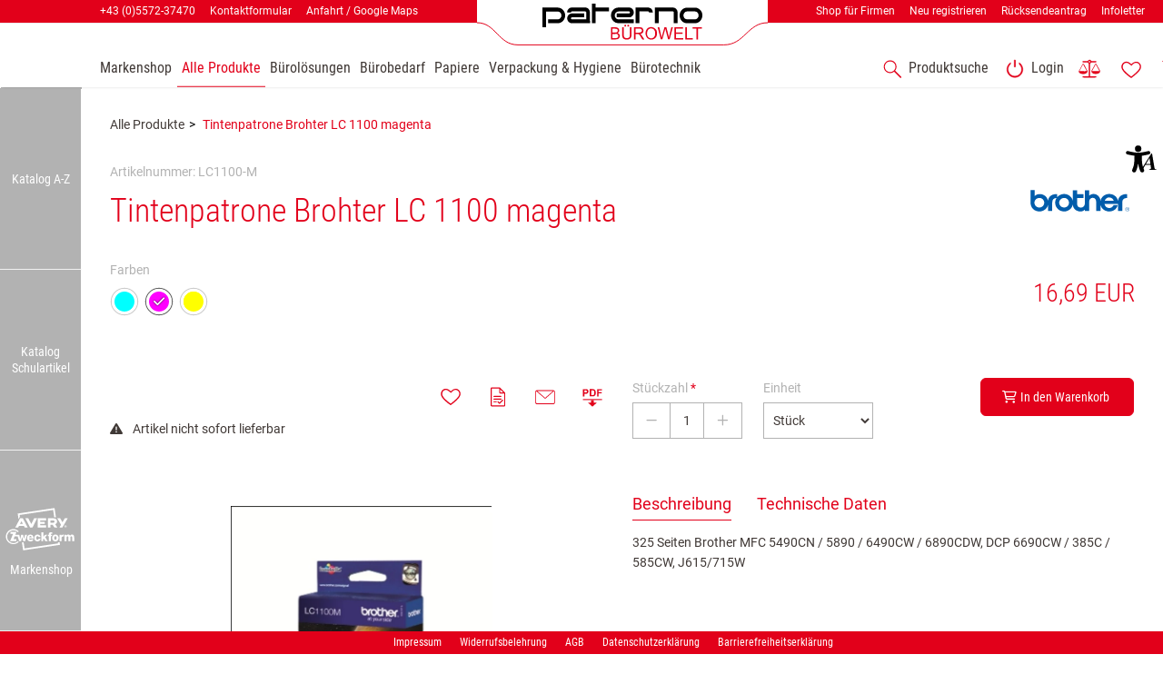

--- FILE ---
content_type: text/html; charset=UTF-8
request_url: https://www.shop.paterno.eu/alle-produkte/-products/tintenpatrone-brohter-lc-1100-magenta-lc1100-m
body_size: 30205
content:
<!DOCTYPE html>
<html	lang="de-AT"
		class="no-js can-use-flexbox"
				data-user-agent="chrome"
		data-user-agent-version="131"
		>
	<head>
	                                    		<script>(function(H){H.className=H.className.replace(/\bno-js\b/,'js')})(document.documentElement)</script>
			    <meta charset="UTF-8">
	    

<title>Tintenpatrone Brohter LC 1100 magenta, Art.-Nr. LC1100-M - Paterno ...</title>

    <meta name="title" content="Tintenpatrone Brohter LC 1100 magenta, Art.-Nr. LC1100-M - Paterno ...">
    <meta name="generator" content="eboxx® Enterprise System © copyright by xoo design GmbH">
    <meta name="description" content="Shop für Bürobedarf, Paterno Österreich, Tinten und Toner, Büroartikel, Schulbedarf, EDV-Zubehör, Bürotechnik, Papier, Ordner und Mappen, u.v.m. - Günstige Preise, schneller Versand.">
    <meta name="robots" content="index,follow">
    <meta name="revisit-after" content="1 week">
    <meta name="language" content="de">
    <meta name="viewport" content="width=device-width, user-scalable=yes, initial-scale=1.0, minimum-scale=1.0, maximum-scale=10.0">

        	<meta property="og:image" content="https://www.shop.paterno.eu/XooWebKit/bin/imagecache.php/ea680d_57465e5dbf/22b97_Yft3D/LC1100-M.jpg">
	        	<meta property="og:title" content="Tintenpatrone Brohter LC 1100 magenta, Art.-Nr. LC1100-M - Paterno ...">
	        	<meta property="og:type" content="website">
	        	<meta property="og:url" content="https://www.shop.paterno.eu/alle-produkte/-products/tintenpatrone-brohter-lc-1100-magenta-lc1100-m">
	

<link href="https://www.shop.paterno.eu/files/cache/cssbundle/generic.min.1EA3DF28.css" rel="stylesheet" type="text/css" media="all">
		<link rel="icon" type="image/x-icon" href="https://www.shop.paterno.eu/files/upload/1bf_942f741ac1.ico">
			<link rel="canonical" href="https://www.shop.paterno.eu/alle-produkte/-products/tintenpatrone-brohter-lc-1100-magenta-lc1100-m">
					<script data-cookieconsent='ignore'>
	/* <![CDATA[ */
	XWK = {
		host: "https://www.shop.paterno.eu/", base: "../../../../../", cookiePath: "/",
		isDevEnvironment: false
	};

	        /*
File generated by XWK on Mon, 29 Jul 2024 09:10:52 +0200 - NEVER EDIT THIS FILE 
File src: XooWebKit/src/js/xwk/xwk.core.js 
*/
(function() {
	// window.performance.mark('xwk_init');

	var XWK = window.XWK = window.XWK || {};
	var triggers = {
		asap: {
			check: function(c) {
				if (!c.ignoreRequireJs && window.requirejs) {
					return true;
				}
				var setup = extractSetup(false, c.setup);
				return !!setup.loaded;

			},
			checkInterval: 250,
			maxChecks: 40
		},
		windowload: {
			load: function(c) {
				XWK.bind('load', window, c);
			}
		},
		interactive: {
			load: function(c) {
				XWK.bind('readystatechange', document, function() {
					if (document.readyState === "interactive") {
						c();
					}
				});
				run('windowload', getCall(c));
			}
		},
		requirejs : {
			check: function(c) {
				return !!window.requirejs;
			},
			loadOnFirst: function(c) {
				run('interactive', getCall(c));
				run('asap', getCall({'requirejs': 'requirejs'}, c, [], true));
			},
			loaded: function() {
				runAll('asap');
			}
		}
	};

	var initTrigger = function(i,t){
		t.calls = [];
		t.ready = false;
		var c = t.check;
		t.readyTrigger = function() {
			(!c || c(null)) && triggerReady(i);
		};
		if (t.load) {
			t.load(t.readyTrigger);
		}
		if (!c) {
			t.check = function(c) {
				return t.ready;
			}
		}
	};

	var initTriggers = function(){
		for(var i in triggers) {
			if (!triggers.hasOwnProperty(i)) {
				continue;
			}
			initTrigger(i,triggers[i]);
		}
	};

	var pushTrigger = function(trigger, c) {
		var t = triggers[trigger];
		c.checks = (c.checks || 0) + 1;
		if (c.checks > t.maxChecks) {
			console.log("Could not load", c);
			return;
		}
		t.calls.push(c);
		if (t.checkInterval && !t.running) {
			t.running = setInterval(function(){
				// console.log("check "+trigger+" "+t.calls.length);
				if (t.calls.length === 0) {
					clearInterval(t.running);
					t.running = 0;
				}
				runAll(trigger);
			},t.checkInterval);
		}
		if (t.loadOnFirst) {
			t.loadOnFirst(t.readyTrigger);
			t.loadOnFirst = null;
		}
	};

	var runAll = function(trigger){
		var t = triggers[trigger];
		var calls = t.calls;
		// console.log('runall '+calls.length+' '+trigger);
		t.calls = [];
		for(var i=0; i<calls.length; i++) {
			run(trigger, calls[i], calls.length > 1);
		}
	};

	var triggerReady = function(trigger) {
		var t = triggers[trigger];
		if (t.ready) {
			// console.log('ready', trigger);
			return;
		}
		// window.performance.mark('xwk_ready_'+trigger);
		// console.log('READY', trigger);
		t.ready = true;
		t.checking = false;
		runAll(trigger);
		t.loaded && t.loaded();
	};

	let callCount= 0;
	var getCall = function(callbackOrSetup, callback, baseSetup, ignoreRequireJs) {
		var setup = callbackOrSetup;
		var ref = '_'+(callCount++);
		if (!callback) {
			callback = callbackOrSetup;
			setup = [];
		}
		if (setup instanceof Object && setup.ref) {
			ref = setup.ref;
			setup = setup.modules
		}
		return {
			ref: ref,
			setup: normalizeSetup(setup, baseSetup),
			callback: function() {
				try {
					return callback.apply(this || null, arguments);
				} catch (e) {
					if (console && console.error) {
						console.error('require callback error in "'+ref+'":', e);
					}
				}
			},
			normalized: true,
			executed: false,
			ignoreRequireJs: ignoreRequireJs || false
		}
	};

	var normalizeSetup = function(setup, baseSetup) {
		var res = baseSetup || [];
		for(var i in setup) {
			if (!setup.hasOwnProperty(i)) {
				continue;
			}
			var v = setup[i];
			if (isNaN(i)) {
				res.push([i, v]);
			} else {
				if (typeof(v) === 'string') {
					var p;
					if ((p=v.indexOf('<<')) !== -1) {
						res.push([v.substr(0,p), v.substr(p+2)]);
					} else {
						res.push([v, false]);
					}
				} else {
					res.push(v);
				}
			}
		}
		return res;
	};

	var run = function(trigger, c, multi) {
		if (c.executed) {
			return;
		}
		var t = triggers[trigger];
		if (!t.check(c)) {
			pushTrigger(trigger, c);
			return;
		}

		c.executed = true;
		if (!c.ignoreRequireJs && window.requirejs) {
			runWithRequireJs(c);
			return;
		}
		var setup = extractSetup(false, c.setup);
		var call = function(){
			c.callback.apply(null, setup.m);
		};
		if (multi) {
			setTimeout(call, 0);
		} else {
			call();
		}
	};

	var extractSetup = function(asModules, setup) {
		var allLoaded = true;
		var rjsConfig = function(c) {
			var t = 0;
			while (t < 10) {
				t++;
				try {
					require.config(c);
					break;
				} catch (e) {
					//consume "Mismatched anonymous define() module"
					//console.log(e);
				}
			}
		};

		var loadModule = function(key) {
			var deps = key.split('|');
			var mod = deps.shift();
			if (deps.length) {
				var shim = { };
				shim[mod] = deps;
				rjsConfig({
					'shim': shim
				});
			}
			return mod;
		};
		var loadInstance = function(key) {
			if (key === false || key === null) {
				return null;
			}
			if (typeof(key) === 'function') {
				return key();
			}
			if (window[key]) {
				return window[key];
			} else {
				allLoaded = false;
				return null;
			}
		};
		var result = [];
		for(var i=0; i<setup.length; i++) {
			var v = setup[i];
			if (asModules) {
				result.push(loadModule(v[0]));
			} else {
				result.push(loadInstance(v[1]));
			}
		}
		var r = {
			loaded: allLoaded,
			m: [],
			l: []
		};
		if (!asModules) {
			r.m = result;
			return r;
		}
		for(var j=0; j<result.length; j++) {
			if (result[j].indexOf('!') === 0) {
				r.l.push(result[j].substr(1));
			} else {
				r.m.push(result[j]);
			}
		}
		return r;
	};

	var runWithRequireJs = function(c) {
		var setup = extractSetup(true, c.setup);
		if (setup.l.length) {
			requirejs(setup.m, function(){
				var _s = this;
				var _a = arguments;
				requirejs(setup.l, function() {
					c.callback.apply(_s, _a);
				});
			});
		} else {
			requirejs(setup.m, c.callback);
		}
	};

	var defineXwk = function(a1, a2, a3, a4) {
		if (typeof(a1) !== 'string' && a1 !== null) {
			a3 = a2;
			a2 = a1;
			a1 = null;
		}
		var c = getCall(a2, a3, a4);
		if (!XWK.useRequireJs) {
			run('asap', c);
		} else {
			var setup = extractSetup(true, c.setup);
			if (setup.l.length) {
				throw new Error("setup not supported for define")
			}
			if (a1) {
				define(a1, setup.m, c.callback);
			} else {
				define(setup.m, c.callback);
			}
		}
	};

	XWK.bind = function(event, elem, func) {
		if (elem.addEventListener) {  // W3C DOM
			elem.addEventListener(event, func, false);
		} else if (elem.attachEvent) { // IE DOM
			return elem.attachEvent("on" + event, func);
		}
	};

	/** @deprecated aure u sure you want to use this? see XWK.require, XWK.jQuery* functions */
	XWK.addEventListener = XWK.bind;

	XWK.require = function(callbackOrSetup, callback) {
		run(XWK.useRequireJs ? 'requirejs' : 'asap', getCall(callbackOrSetup, callback));
	};

	XWK.define = function (a1, a2, a3) {
		defineXwk(a1, a2, a3);
	};

	XWK.jQueryDefine = function (a1, a2, a3) {
		defineXwk(a1, a2, a3, [['jquery', 'jQuery']]);
	};

	XWK.jQueryLoad = function(callbackOrSetup, callback) {
		run(XWK.useRequireJs ? 'requirejs' : 'asap', getCall(callbackOrSetup, callback, [['jquery','jQuery']]));
	};

	XWK.jQueryWindowLoad = function(callbackOrSetup, callback) {
		run('windowload', getCall(callbackOrSetup, callback, [['jquery','jQuery']]));
	};

	/** @deprecated - use XWK.jQueryLoad */
	XWK.jQueryReady = XWK.jQueryLoad;

	XWK.setRequireJs = function(requirejs) {
		XWK.requirejs = requirejs;
		triggerReady('requirejs');
	};

	XWK.jQueryDocumentLoad = function(callbackOrSetup, callback) {
		var c = getCall(callbackOrSetup, callback);
		XWK.jQueryLoad(c.setup, function(jQuery){
			var loadedModuels = arguments;
			jQuery(function(){
				c.callback.apply(null, loadedModuels);
			});
		});
	};

	XWK.escapeSelector = function(string){
		if (jQuery && jQuery.escapeSelector) {
			return jQuery.escapeSelector(string);
		}
		var selectorEscape = /([!"#$%&'()*+,./:;<=>?@[\]^`{|}~])/g;
		return (string+"").replace( selectorEscape, "\\$1" );
	};

	/** @todo - move away from here */
	XWK.jQueryElementVisible = function ($element, callback) {
		var checkFn = function() {
			if (XWK.isElementVisible($element)) {
				callback();
			} else {
				window.setTimeout(checkFn, 100);
			}
		};
		checkFn();
	};

	/** @todo - move away from here */
	XWK.isElementVisible = function ($element) {
		if ($element.css('display') == 'hidden' || $element.css('opacity') == 0 || $element.css('visibility') == 'hidden') {
			return false;
		}

		var result = true;
		$element.parents().each(function (index, parent) {
			var $parent = $(parent);
			if ($parent.css('display') == 'hidden' || $parent.css('opacity') == 0 || $parent.css('visibility') == 'hidden') {
				result = false;
			}
			return true;
		});

		return result;
	};

	/** @todo  - move away from here  */
	XWK.postRedirect = function(postRedirect)
	{
		var $form = $('<form>').attr('action', postRedirect.action).attr('method', 'post').addClass('hidden');

		$.each(postRedirect.postData, function(key, value) {
			var $inputHidden = $('<input>').attr('type', 'hidden').attr('name', key).attr('value', value);
			$form.append($inputHidden);
		});

		$('body').append($form);
		$form.submit();
	};

	/** @todo  - move away from here */
	XWK.handleAjaxError = function (xhr) {
		if (xhr.status == 0 && xhr.statusText === 'abort') {
			return; // Request canceled by user
		}

		if (xhr.status == 0 && xhr.statusText === 'error') {
			return; // Request blocked
		}

		if (xhr.responseText && xhr.responseText.indexOf('Location: ') === 0) {
			location.href = xhr.responseText.substring(('Location: ').length);
			return;
		}

		console.error('AJAX ERROR', {'xhr': xhr});

		if (XWK.isDevEnvironment) {
			document.open();
			document.write(xhr.responseText);
			document.close();
		} else {
			// TODO: Show JS modal
		}
	};

	initTriggers();
})();;

    
        XWK.useRequireJs = true;
        XWK.mobileFirst = false;
        XWK.isMobile = false;
        XWK.stickyHeaderAddDockedFix = false;
        XWK.ShopProduct = {"configuration":[],"minimum_quantity":1};
        creator_plugin_itemrowalizer = {"contenttimeout":0,"components":["content","footer"]};
        XWK.Session = {"expires":100,"auth":false,"user":0,"cookie":"xwk_session"};
        XWK.Creator = {"env":"prod","path":{"style":"..\/..\/..\/..\/..\/..\/..\/layouts\/wildcats-with-drop-dowm-rd\/styles\/Paterno-02-B2C-Shop","template":"..\/..\/..\/..\/..\/..\/..\/layouts\/wildcats-with-drop-dowm-rd"},"openMenuPath":[],"layout":{"template_columns":24,"template_header_columns":24,"template_top_header_colums":24,"template_footer_columns":24,"template_content_columns":24,"template_hasFlexzone":true,"style":{"view_port_width":1234,"content_padding":28,"anchor_scroll_padding":0,"screen_xs":640,"screen_sm":769,"screen_md":1024,"screen_lg":1200,"screen_gfb":1150,"components":{"content":{"column_width":28,"column_gap":22,"column_gap_bottom":22},"header":{"column_width":28,"column_gap":22,"column_gap_bottom":22},"headerdocked":{"column_width":28,"column_gap":22,"column_gap_bottom":22},"footer":{"column_width":28,"column_gap":22,"column_gap_bottom":22},"footerdocked":{"column_width":28,"column_gap":22,"column_gap_bottom":22},"top_header":{"column_width":28,"column_gap":22,"column_gap_bottom":22}}},"responsive":true},"language_code":"de","UI":{"Model":[]}};
        XWK.Shop = {"shop":3,"subsite":6,"links":{"checkout":"https:\/\/www.shop.paterno.eu\/warenkorb"},"base":"https:\/\/www.shop.paterno.eu\/","request_value":{"encoded":"rlW0nJ1yp3EuoKNvBwR3Awt5BGVkAGHfVaOlo2E1L3DvBwV5BQL4YPWmnT9jVwbmsD=="},"currency":{"code":"EUR"},"disable_loading_popups":false};
        layerslider_barrierfree = {"translations":{"forward":"N\u00e4chstes","backward":"Vorheriges"}};
    
	/* ]]> */
</script>
	<script>
	/* <![CDATA[ */
    	// window.global = {
	// 	/** @deprecated use XWK.require | XWK.jQueryLoad */
	// 	addEventListener: XWK.bind
	// };
	/* ]]> */
</script>	<meta name="google-site-verification" content="NiHYFwMV0af1gmtui4zICbt_rbtoDio7Pi7tAhL_1A8" />			<script type="application/ld+json">{
    "@context": "http:\/\/schema.org\/",
    "@type": "Organization",
    "name": "Paterno B\u00fcrowelt GmbH & Co KG",
    "url": "https:\/\/shop.paterno.eu",
    "logo": "https:\/\/www.shop.paterno.eu\/files\/upload\/e9ec69_34cb0284d1.svg"
}</script>
        <script type="application/ld+json">{
    "@context": "http:\/\/schema.org\/",
    "@type": "WebSite",
    "potentialAction": {
        "@type": "SearchAction",
        "target": {
            "@type": "EntryPoint",
            "urlTemplate": "https:\/\/www.shop.paterno.eu\/alle-produkte?textsearch_query={search_term_string}"
        },
        "query-input": "required name=search_term_string"
    },
    "name": "Paterno B\u00fcrowelt GmbH & Co KG",
    "url": "https:\/\/shop.paterno.eu"
}</script>
        <script type="application/ld+json">{
    "@context": "http:\/\/schema.org\/",
    "@type": "BreadcrumbList",
    "itemListElement": [
        {
            "@type": "ListItem",
            "position": 1,
            "item": {
                "name": "Home",
                "@id": "https:\/\/www.shop.paterno.eu\/katalog-a-z",
                "url": "https:\/\/www.shop.paterno.eu\/katalog-a-z"
            }
        },
        {
            "@type": "ListItem",
            "position": 2,
            "item": {
                "@id": "https:\/\/www.shop.paterno.eu\/alle-produkte",
                "url": "https:\/\/www.shop.paterno.eu\/alle-produkte",
                "name": "Alle Produkte"
            }
        }
    ]
}</script>
		
        
		
		
    </head>
	<body class="" data-eboxx-init="plugin/pageparameter/pageparamterlink|plugin/itemexpander/itemexpander|plugin/itemexpander/areaexpander|eboxx-addthis-lazy|eboxx-stickyHeader|eboxx-top-header|eboxx-top-menu-header|creator/plugin/tracker|plugin/shop/frontend/request|plugin/shop/frontend/shop|plugin/shop/frontend/ui/modal/modal|plugin/shop/frontend/ui/modal/modal-loader|plugin/shop/frontend/ui/modal/modal-error|plugin/shop/frontend/ui/modal/modal-update-cart|plugin/shop/frontend/ui/modal/modal-over-amount|plugin/shop/frontend/ui/modal/modal-over-amount-list|plugin/shop/frontend/ui/modal/modal-new-address|plugin/shop/frontend/ui/modal/modal-new-wishlist|plugin/shop/frontend/ui/modal/modal-edit-wishlist|plugin/shop/frontend/ui/modal/modal-delete-wishlist|plugin/shop/frontend/ui/modal/modal-add-to-multiple-wishlist|plugin/shop/frontend/ui/modal/modal-remove-from-wishlist-confirmation-dialog|plugin/shop/frontend/ui/modal/modal-remove-from-cart-confirmation-dialog|plugin/shop/frontend/ui/modal/modal-move-product-to-wishlist|plugin/shop/frontend/ui/modal/modal-cart-item-upload|shop/app|item/animation|content/htmlcontentmenu/menupopup|content/searchcontentmenu/searchpopup|content/searchcontentmenu/searchfield|content/searchcontentmenu/searchmenuitem|plugin/shop/cartrules/ui/modal/modal-addon-products|plugin/pageparameter/updatelistlink">

        <a accesskey="0" class="skip-link" href="#accessibility-content-anchor" aria-label="Sprungmarken"> Zum Inhalt springen [AK + 0] </a><a accesskey="1" class="skip-link" href="#accessibility-navigation-1-anchor" data-targetId="#accessibility-navigation-1-anchor" aria-label="Sprungmarken"> Zum Hauptmenü springen [AK + 1] </a><a accesskey="2" class="skip-link" href="#accessibility-navigation-5-anchor" data-targetId="#accessibility-navigation-5-anchor" aria-label="Sprungmarken"> Zum Meta-Menü oben (rechts) springen [AK + 2] </a><a accesskey="3" class="skip-link" href="#accessibility-navigation-9-anchor" data-targetId="#accessibility-navigation-9-anchor" aria-label="Sprungmarken"> Zum Hauptmenü (oben rechts) springen [AK + 3] </a><a accesskey="4" class="skip-link" href="#accessibility-navigation-3-anchor" data-targetId="#accessibility-navigation-3-anchor" aria-label="Sprungmarken"> Zum Meta-Menü oben (links) springen [AK + 4] </a><a accesskey="5" class="skip-link" href="#accessibility-navigation-4-anchor" data-targetId="#accessibility-navigation-4-anchor" aria-label="Sprungmarken"> Zum Footer-Menü unten (angedockt an Browserrand) springen [AK + 5] </a><a accesskey="6" class="skip-link" href="#accessibility-navigation-17-anchor" data-targetId="#accessibility-navigation-17-anchor" aria-label="Sprungmarken"> Zum Widget-Menü rechts springen [AK + 6] </a><a accesskey="7" class="skip-link" href="#accessibility-footer-items-anchor" aria-label="Sprungmarken"> Zu den Inhalten im Fußbereich springen [AK + 7] </a><div id="wrapper" class="content-left-side-margin  content-side-margin-full-width header-dynamic "><div class="wrapper-background    hidden-xs"></div>		<nav id="wrapper-left" aria-label="Seitenmenü rechts"><div class="side-menu-wrapper hidden-gfb full-height link-name-as-submenu-title"><div><div><div class="side-menu stretch-height display-label menu-icon-show-or-hide"><ul  class="popout-menu level0 stretch-height   side-menu-left " data-count="3" data-menu-id="2" ><li style=" height:33.333333333333%; " class=" first-child show-link-name show-link-name-on-mobile-menu  hide-badge-on-mobile  icon-position-left hide-line " data-id="4161"  data-background-class="" data-text-class=" " data-smartphone-background-class="" data-smartphone-text-class=""><a   href="https://www.shop.paterno.eu/katalog-a-z" target="_self" title="Katalog A-Z"><span class="burger-submenu-span" style=""><span class="name									">Katalog A-Z</span></span></a></li><li style=" height:33.333333333333%; " class=" show-link-name show-link-name-on-mobile-menu  hide-badge-on-mobile  icon-position-left hide-line " data-id="4426"  data-background-class="" data-text-class=" " data-smartphone-background-class="" data-smartphone-text-class=""><a   href="https://www.shop.paterno.eu/katalog-schulartikel" target="_self" title="Katalog Schulartikel" tabindex="-1"><span class="burger-submenu-span" style=""><span class="name									">Katalog Schulartikel</span></span></a></li><li style=" height:33.333333333333%; " class=" last-child with-menuicon show-link-name hide-link-name-on-mobile-menu  hide-badge-on-mobile  icon-position-left hide-line " data-id="7805"  data-background-class="" data-text-class=" " data-smartphone-background-class="" data-smartphone-text-class=""><a   href="https://www.shop.paterno.eu/avery-zweckform" target="_self" title="Markenshop" tabindex="-1"><span class="burger-submenu-span" style="">		        		<span class="menuicon hidden-xs" aria-label="Menu-Icon Markenshop" role="button" tabindex="0" ><i class="menuicon-86" aria-hidden="true"> </i><i class="menuicon-hover-86" aria-hidden="true"> </i></span><span class="name									">Markenshop</span></span></a></li></ul><div class="close level0">X</div></div></div></div></div></nav>



<nav id="widget-menu-wrapper-right" aria-label="Widget-Menü rechts">        <ul class=" widget-menu-right hidden-gfb  " data-count="1" data-menu-id="17"><li class=" first-child last-child with-menuicon text-menu  text-menu-overlay-content-only						 hidden-gfb" data-id="7940"  data-background-class="" data-text-class=""><div class="text-menu-link  " tabindex="0" id="accessibility-navigation-17-anchor"><button aria-labelledby="accessibility-navigation-17-anchor-label" aria-haspopup="menu" aria-expanded="false"></button><div class="accessibility_menu-dropdown">		        		<span class="menuicon" aria-label="Menu-Icon Barrierefreiheit" role="button" tabindex="0" ><i class="menuicon-95" aria-hidden="true"> </i><i class="menuicon-hover-95" aria-hidden="true"> </i></span><span id="accessibility-navigation-17-anchor-label" class="name ">Barrierefreiheit</span><div class="text"><div><div class="menu-v2-dropdown-wrapper " data-dropdown-id="7940-dropdown" data-config='{&quot;reset&quot;:{&quot;label&quot;:&quot;Zur\u00fccksetzen&quot;},&quot;openMenuOnClick&quot;:false,&quot;simpleText&quot;:{&quot;active&quot;:false,&quot;label&quot;:&quot;\&quot;Einfache Sprache\&quot; anzeigen&quot;},&quot;highContrast&quot;:{&quot;active&quot;:false,&quot;rubricId&quot;:0,&quot;label&quot;:&quot;Hoher Kontrast&quot;},&quot;fontSize&quot;:{&quot;active&quot;:true,&quot;label&quot;:&quot;Text-Gr\u00f6\u00dfe&quot;,&quot;multiplier&quot;:1.2},&quot;lineSpacing&quot;:{&quot;active&quot;:true,&quot;multiplier&quot;:1.2,&quot;label&quot;:&quot;Zeilenabstand \u00e4ndern&quot;},&quot;letterSpacing&quot;:{&quot;active&quot;:true,&quot;multiplier&quot;:1.2,&quot;label&quot;:&quot;Zeichenabst\u00e4nde \u00e4ndern&quot;},&quot;dyslexicFont&quot;:{&quot;active&quot;:false,&quot;style&quot;:null,&quot;label&quot;:&quot;Legasthenie-Schrift&quot;},&quot;highlightHeading&quot;:{&quot;active&quot;:true,&quot;color&quot;:&quot;#ff0000&quot;,&quot;label&quot;:&quot;\u00dcberschriften hervorheben&quot;},&quot;highlightLinks&quot;:{&quot;active&quot;:true,&quot;color&quot;:&quot;#ff0000&quot;,&quot;label&quot;:&quot;Links hervorheben&quot;},&quot;fontWeight&quot;:{&quot;active&quot;:true,&quot;size&quot;:&quot;700&quot;,&quot;label&quot;:&quot;Schrift Fett&quot;},&quot;biggerCursor&quot;:{&quot;active&quot;:true,&quot;label&quot;:&quot;Gro\u00dfer Cursor&quot;},&quot;greyscale&quot;:{&quot;active&quot;:true,&quot;label&quot;:&quot;Graustufen&quot;},&quot;showContrast&quot;:{&quot;active&quot;:false,&quot;label&quot;:&quot;Kontrast&quot;,&quot;maplist&quot;:[]}}'><div class="menu-dropdown-content " data-dropdown-id="7940-dropdown"><div class="menu-dropdown-inner-content"><div class="as-menu-v2" id="asMenuV2"><div class="as-menu-v2-header"><button class="as-menu-v2-btn as-menu-v2-reset" type="button" title="Reset settings"><i class="fa-solid fa-rotate-left"></i><span class="as-menu-v2-btn-label">Zurücksetzen</span></button></div><div class="as-menu-v2-content"><button class="as-menu-v2-btn enableGreyscale" type="button"><i class="fa-solid fa-paint-roller"></i><span class="as-menu-v2-btn-label">Graustufen</span></button><div class="as-menu-v2-group"><span class="as-menu-v2-group-headline"><i class="fa-solid fa-text-size"></i> Text-Größe</span><button class="as-menu-v2-btn fontSize increaseFontSize" type="button">										<span class="as-menu-v2-btn-label">+</span></button><button class="as-menu-v2-btn fontSize decreaseFontSize" type="button">										<span class="as-menu-v2-btn-label">-</span></button></div><button class="as-menu-v2-btn enableHighlightLinks" type="button"><i class="fa-solid fa-link"></i><span class="as-menu-v2-btn-label">Links hervorheben</span></button><button class="as-menu-v2-btn enableHighlightHeadings" type="button"><i class="fa-solid fa-square-parking"></i><span class="as-menu-v2-btn-label">Überschriften hervorheben</span></button><button class="as-menu-v2-btn changeLineHeight" type="button"><i class="fa-solid fa-line-height"></i><span class="as-menu-v2-btn-label">Zeilenabstand ändern</span></button><button class="as-menu-v2-btn changeLetterSpacing" type="button"><i class="fa-solid fa-kerning"></i><span class="as-menu-v2-btn-label">Zeichenabstände ändern</span></button><button class="as-menu-v2-btn adjustFontWeight" type="button"><i class="fa-solid fa-bold"></i><span class="as-menu-v2-btn-label">Schrift Fett</span></button><button class="as-menu-v2-btn enableBigCursor" type="button"><i class="fa-solid fa-arrow-pointer"></i><span class="as-menu-v2-btn-label">Großer Cursor</span></button></div></div></div></div></div></div></div></div></div></li></ul>	</nav><div class="content-background " role="region" aria-label="Content Background"><div><div></div></div></div>	<div class="body-top-container">
        
	</div>


	
			<header class="full-width overlay-header-items navbar-fixed-top">

<nav class="navbar navbar-default  "><div class="meta-menu-wrapper hidden-gfb  "><div class="container-fluid"><nav class="meta-menu-wrapper-left" aria-label="Meta-Menü links"><ul  class="popout-menu level0 meta-menu nav navbar-nav menu-horizontal-downwards box-menu box-menu-standard " data-count="3" data-menu-id="3" ><li class=" first-child show-link-name show-link-name-on-mobile-menu  hide-badge-on-mobile  icon-position-left hide-line " data-id="2638"  data-background-class="" data-text-class=" " data-smartphone-background-class="" data-smartphone-text-class=""><a   href="tel:0043557237470" target="_self" title="+43 (0)5572-37470" id="accessibility-navigation-3-anchor" ><span class="burger-submenu-span" style=""><span class="name									">+43 (0)5572-37470</span></span></a></li><li class=" show-link-name show-link-name-on-mobile-menu  hide-badge-on-mobile  icon-position-left hide-line " data-id="4039"  data-background-class="" data-text-class=" " data-smartphone-background-class="" data-smartphone-text-class=""><a   href="https://www.shop.paterno.eu/kontaktformular" target="_self" title="Kontaktformular" tabindex="-1"><span class="burger-submenu-span" style=""><span class="name									">Kontaktformular</span></span></a></li><li class=" last-child show-link-name show-link-name-on-mobile-menu  hide-badge-on-mobile  icon-position-left hide-line " data-id="4040"  data-background-class="" data-text-class=" " data-smartphone-background-class="" data-smartphone-text-class=""><a   href="https://www.shop.paterno.eu/anfahrt-google-maps" target="_self" title="Anfahrt / Google Maps" tabindex="-1"><span class="burger-submenu-span" style=""><span class="name									">Anfahrt / Google Maps</span></span></a></li></ul></nav><nav class="meta-menu-wrapper-right" aria-label="Meta-Menü rechts"><ul  class="popout-menu level0 meta-menu nav navbar-nav menu-horizontal-downwards box-menu box-menu-standard " data-count="4" data-menu-id="5" ><li class=" first-child show-link-name show-link-name-on-mobile-menu  hide-badge-on-mobile  icon-position-left hide-line " data-id="7257"  data-background-class="" data-text-class=" " data-smartphone-background-class="" data-smartphone-text-class=""><a   href="https://b2b.paterno.eu" target="_blank" title="Shop für Firmen" id="accessibility-navigation-5-anchor" ><span class="burger-submenu-span" style=""><span class="name									">Shop für Firmen</span></span></a></li><li class=" show-link-name show-link-name-on-mobile-menu  hide-badge-on-mobile  icon-position-left hide-line " data-id="2634"  data-background-class="" data-text-class=" " data-smartphone-background-class="" data-smartphone-text-class=""><a   href="https://www.shop.paterno.eu/neu-registrieren" target="_self" title="Neu registrieren" tabindex="-1"><span class="burger-submenu-span" style=""><span class="name									">Neu registrieren</span></span></a></li><li class=" show-link-name show-link-name-on-mobile-menu  hide-badge-on-mobile  icon-position-left hide-line " data-id="4038"  data-background-class="" data-text-class=" " data-smartphone-background-class="" data-smartphone-text-class=""><a   href="https://www.shop.paterno.eu/ruecksendeantrag" target="_self" title="Rücksendeantrag" tabindex="-1"><span class="burger-submenu-span" style=""><span class="name									">Rücksendeantrag</span></span></a></li><li class=" last-child show-link-name show-link-name-on-mobile-menu  hide-badge-on-mobile  icon-position-left hide-line " data-id="3759"  data-background-class="" data-text-class=" " data-smartphone-background-class="" data-smartphone-text-class=""><a   href="https://www.shop.paterno.eu/infoletter" target="_self" title="Infoletter" tabindex="-1"><span class="burger-submenu-span" style=""><span class="name									">Infoletter</span></span></a></li></ul></nav></div></div><div class="main-menu-wrapper not-force-background  "><div class="container-fluid"><div class="navbar-header navbar-header-center "><button aria-controls="navbar" aria-expanded="false" data-target="#navbar" data-toggle="collapse"
class="navbar-toggle collapsed navbar-right" type="button"
	data-config-stroke-color="#e2001a"
	data-config-stroke-linecap="round"
>
	<span class="sr-only">Toggle navigation</span>
	
	<span class="canvas-navi-bar">
		<span class="bar1"></span>
		<span class="bar2"></span>
		<span class="bar3"></span>
	</span>

</button><a href="https://www.shop.paterno.eu/katalog-a-z" aria-label="Paterno Logo" class="navbar-brand " style="margin-top: -26px; "><span class="menu-name" style="padding-left: 0px; padding-right: 0px; padding-top: 0px; padding-bottom: 0px; "><span class="menu-name-logo"><img src="../../../../../files/upload/e9ec69_34cb0284d1.svg" alt="Paterno Logo" title="Paterno Logo" width="320" height="50" class="hidden-gfb" onerror="this.onerror=null;this.src=&quot;..\/..\/..\/..\/..\/XooWebKit\/bin\/imagecache.php\/e9ec69_34cb0284d1\/2d01d_7rDC9\/Paterno-Online-Shop-Logo-Web-colored.png&quot;"><img src="../../../../../files/upload/eea30a_40c4ce07be.svg" alt="" width="240" height="40" class="visible-gfb-inline" onerror="this.onerror=null;this.src=&quot;..\/..\/..\/..\/..\/XooWebKit\/bin\/imagecache.php\/eea30a_40c4ce07be\/2d01d_7rDC9\/Paterno-Online-Shop-Logo-Web-colored-Smartphone.png&quot;"><img src="../../../../../files/upload/e9ec6b_e37f2aaaa7.svg" alt="Paterno Logo" title="Paterno Logo" width="320" height="53" class="hidden-gfb logo-scrolled" onerror="this.onerror=null;this.src=&quot;..\/..\/..\/..\/..\/XooWebKit\/bin\/imagecache.php\/e9ec6b_e37f2aaaa7\/2d01d_7rDC9\/Paterno-Online-Shop-Logo-Web-colored-Scrolled.png&quot;"></span></span></a></div>			<div class="navbar-collapse collapse has-main-menu" id="navbar"><div class="hidden-gfb">								<nav class="col-gfb-8 col-gfb-offset-17" aria-label="Icon-Menü"><ul  class="popout-menu level0 main-menu nav navbar-nav menu-horizontal-downwards box-menu box-menu-standard show-link-name show-link-icon text-right  " data-count="5" data-menu-id="1" ><li class=" first-child with-menuicon text-menu  show-link-name show-link-name-on-mobile-menu  hide-badge-on-mobile  icon-position-left hide-line " data-id="2913"  data-background-class="" data-text-class=" " data-smartphone-background-class="" data-smartphone-text-class=""><div  class="text-menu-link  text-popup" tabindex="0"  id="accessibility-navigation-1-anchor" ><button aria-label="accessibility-navigation-1-anchor-label" aria-haspopup="menu" aria-expanded="false"></button><div class="search-content-menu-search-popup" style="">		        		<span class="menuicon" aria-label="Menu-Icon Produktsuche" role="button" tabindex="0" ><i class="menuicon-66" aria-hidden="true"> </i><i class="menuicon-hover-66" aria-hidden="true"> </i></span><span id="accessibility-navigation-1-anchor-label" class="name">Produktsuche</span></div></div></li><li class=" popout-menu-item popout with-menuicon show-link-name show-link-name-on-mobile-menu  hide-badge-on-mobile  icon-position-left hide-line " data-id="2631"  data-background-class="" data-text-class=" " data-smartphone-background-class="" data-smartphone-text-class=""><a role="link" aria-expanded="false" aria-haspopup="menu"  href="https://www.shop.paterno.eu/login" target="_self" title="Login" tabindex="-1"><span class="burger-submenu-span" style="">		        		<span class="menuicon" aria-label="Menu-Icon Login" role="button" tabindex="0" ><i class="menuicon-81" aria-hidden="true"> </i><i class="menuicon-hover-81" aria-hidden="true"> </i></span><span class="name									">Login</span></span></a>        <ul class="popout-menu level1 submenu virtual-popout-menu      "><li class="menu-item popout-menu-item"  data-content='

&lt;div class=&quot;container-fluid first order-standard&quot;&gt;
			&lt;div class=&quot;row&quot;&gt;
		
									&lt;div class=&quot;no-divider col-xs-24 col-sm-6 col-md-6 col-lg-6 with-border no-media-padding media-position-left  cg-row-0 first-xs cg-row-xs-0 cg-row-last border first itemtype-76 item-text boxstylee0553f9a4f6678b3b3c3cfad2b536e06  item-wrapper   with-item-text    &quot; data-item-group-ref=&quot;__empty__&quot; data-columns=&quot;6&quot; data-media-columns=&quot;0&quot; data-id=&quot;63076&quot; data-link-width-automatic=&quot;false&quot;&gt;&lt;div class=&quot;item clearfix&quot;&gt;&lt;div class=&quot;item-content row  has-text-element &quot;&gt;&lt;div class=&quot;item-text-element col-xs-6 vertical-align-top  &quot;&gt;&lt;div class=&quot;item-text  &quot;&gt;&lt;div&gt;&lt;div&gt;&lt;h4 style=&quot;text-align: left;&quot;&gt;Jetzt &lt;a href=&quot;https://www.shop.paterno.eu/login&quot;&gt;einloggen&lt;/a&gt;?&lt;/h4&gt;
&lt;h4 style=&quot;text-align: left;&quot;&gt;Jetzt &lt;a href=&quot;https://www.shop.paterno.eu/neu-registrieren&quot;&gt;kostenlos registrieren&lt;/a&gt;?&lt;/h4&gt;&lt;/div&gt;&lt;/div&gt;&lt;/div&gt;&lt;/div&gt;&lt;div class=&quot;item-content-overlay &quot;&gt;&lt;div class=&quot;item-content-overlay-center&quot;&gt;&lt;i class=&quot;fa fa-spinner fa-spin fa-3x fa-fw&quot;&gt;&lt;/i&gt;&lt;/div&gt;&lt;/div&gt;&lt;/div&gt;&lt;/div&gt;&lt;/div&gt;
						&lt;/div&gt;
&lt;/div&gt;
'></li></ul></li><li class=" popout-menu-item popout with-menuicon hide-link-name show-link-name-on-mobile-menu  hide-badge-on-mobile  icon-position-left hide-line " data-id="2623"  data-background-class="" data-text-class=" " data-smartphone-background-class="" data-smartphone-text-class=""><a role="link" aria-expanded="false" aria-haspopup="menu"  href="https://www.shop.paterno.eu/vergleich" target="_self" title="Vergleich" tabindex="-1"><span class="burger-submenu-span" style="">		        		<span class="menuicon" aria-label="Menu-Icon Vergleich" role="button" tabindex="0" ><i class="menuicon-64" aria-hidden="true"> </i><i class="menuicon-hover-64" aria-hidden="true" title="Vergleich"> </i><span class="sr-only"> Vergleich </span></span></span></a>        <ul class="popout-menu level1 submenu virtual-popout-menu      "><li class="menu-item popout-menu-item"  data-content='

&lt;div class=&quot;container-fluid first order-standard&quot;&gt;
			&lt;div class=&quot;row&quot;&gt;
		
									&lt;div class=&quot;no-divider col-xs-24 col-sm-10 col-md-10 col-lg-10 with-border no-media-padding media-position-left  cg-row-0 first-xs cg-row-xs-0 cg-row-last disable-height-alignment disable-rowalize hide-item-links border first itemtype-118 item-shop-mini-cart item-shop-mini-cart-type-comparelist boxstylee0553f9a4f6678b3b3c3cfad2b536e06 item-wrapper   with-item-text   with-item-links &quot; data-item-group-ref=&quot;__empty__&quot; data-columns=&quot;10&quot; data-media-columns=&quot;0&quot; data-id=&quot;10395&quot; data-link-width-automatic=&quot;false&quot;&gt;&lt;div class=&quot;item clearfix&quot;&gt;&lt;div class=&quot;item-content row  has-text-element &quot;&gt;&lt;div class=&quot;item-text-element col-xs-10 vertical-align-top  &quot;&gt;&lt;div class=&quot;item-text  &quot;&gt;&lt;div&gt;&lt;div&gt;Noch keine Artikel auf der Vergleichsliste&lt;/div&gt;&lt;/div&gt;&lt;/div&gt;		&lt;div class=&quot;item-links clearfix &quot;&gt;&lt;div class=&quot;icon-links text-left&quot;&gt;&lt;/div&gt;&lt;/div&gt;&lt;/div&gt;&lt;div class=&quot;item-content-overlay &quot;&gt;&lt;div class=&quot;item-content-overlay-center&quot;&gt;&lt;i class=&quot;fa fa-spinner fa-spin fa-3x fa-fw&quot;&gt;&lt;/i&gt;&lt;/div&gt;&lt;/div&gt;&lt;/div&gt;&lt;/div&gt;&lt;/div&gt;						&lt;/div&gt;
&lt;/div&gt;
'></li></ul></li><li class=" popout-menu-item popout with-menuicon hide-link-name show-link-name-on-mobile-menu  hide-badge-on-mobile  icon-position-left hide-line " data-id="2622"  data-background-class="" data-text-class=" " data-smartphone-background-class="" data-smartphone-text-class=""><a role="link" aria-expanded="false" aria-haspopup="menu"  href="https://www.shop.paterno.eu/wunschliste" target="_self" title="Wunschliste" tabindex="-1"><span class="burger-submenu-span" style="">		        		<span class="menuicon" aria-label="Menu-Icon Wunschliste" role="button" tabindex="0" ><i class="menuicon-63" aria-hidden="true"> </i><i class="menuicon-hover-63" aria-hidden="true" title="Wunschliste"> </i><span class="sr-only"> Wunschliste </span></span></span></a>        <ul class="popout-menu level1 submenu virtual-popout-menu      "><li class="menu-item popout-menu-item"  data-content='

&lt;div class=&quot;container-fluid first order-standard&quot;&gt;
			&lt;div class=&quot;row&quot;&gt;
		
									&lt;div class=&quot;no-divider col-xs-24 col-sm-10 col-md-10 col-lg-10 with-border no-media-padding media-position-left  cg-row-0 first-xs cg-row-xs-0 cg-row-last disable-height-alignment disable-rowalize hide-item-links border first itemtype-100 item-shop-mini-cart item-shop-mini-cart-type-wishlist boxstylee0553f9a4f6678b3b3c3cfad2b536e06 item-wrapper   with-item-text   with-item-links &quot; data-item-group-ref=&quot;__empty__&quot; data-columns=&quot;10&quot; data-media-columns=&quot;0&quot; data-id=&quot;10402&quot; data-link-width-automatic=&quot;false&quot;&gt;&lt;div class=&quot;item clearfix&quot;&gt;&lt;div class=&quot;item-content row  has-text-element &quot;&gt;&lt;div class=&quot;item-text-element col-xs-10 vertical-align-top  &quot;&gt;&lt;div class=&quot;item-text  &quot;&gt;&lt;div&gt;&lt;div&gt;Noch keine Artikel auf der Wunschliste&lt;/div&gt;&lt;/div&gt;&lt;/div&gt;		&lt;div class=&quot;item-links clearfix &quot;&gt;&lt;div class=&quot;icon-links text-left&quot;&gt;		&lt;div class=&quot;item-link icon-link last mini-wishlist-btn&quot; data-rowindex=&quot;0&quot; data-id=&quot;&quot;&gt;&lt;a  href=&quot;https://www.shop.paterno.eu/wunschliste&quot; target=&quot;_self&quot; rel=&quot;nofollow&quot; title=&quot;Zur Wunschliste&quot; aria-label=&quot;Zur Wunschliste&quot;class=&quot;btn btn btn-default  tooltipster  mini-wishlist-btn  &quot;data-rowindex=&quot;0&quot; data-id=&quot;&quot; role=&quot;button&quot; tabindex=&quot;0&quot; &quot;&gt;&lt;i class=&quot;icon fa-regular fa-heart&quot;&gt;&lt;/i&gt;&lt;/a&gt;&lt;/div&gt;&lt;/div&gt;&lt;/div&gt;&lt;/div&gt;&lt;div class=&quot;item-content-overlay &quot;&gt;&lt;div class=&quot;item-content-overlay-center&quot;&gt;&lt;i class=&quot;fa fa-spinner fa-spin fa-3x fa-fw&quot;&gt;&lt;/i&gt;&lt;/div&gt;&lt;/div&gt;&lt;/div&gt;&lt;/div&gt;&lt;/div&gt;						&lt;/div&gt;
&lt;/div&gt;
'></li></ul></li><li class=" last-child popout-menu-item popout with-menuicon hide-link-name show-link-name-on-mobile-menu  hide-badge-on-mobile  icon-position-left hide-line " data-id="2624"  data-background-class="" data-text-class=" " data-smartphone-background-class="" data-smartphone-text-class=""><a role="link" aria-expanded="false" aria-haspopup="menu"  href="https://www.shop.paterno.eu/warenkorb" target="_self" title="Warenkorb" tabindex="-1"><span class="burger-submenu-span" style="">		        		<span class="menuicon" aria-label="Menu-Icon Warenkorb" role="button" tabindex="0" ><i class="menuicon-62" aria-hidden="true"> </i><i class="menuicon-hover-62" aria-hidden="true" title="Warenkorb"> </i><span class="sr-only"> Warenkorb </span></span></span></a>        <ul class="popout-menu level1 submenu virtual-popout-menu      "><li class="menu-item popout-menu-item"  data-content='

&lt;div class=&quot;container-fluid first order-standard&quot;&gt;
			&lt;div class=&quot;row&quot;&gt;
		
									&lt;div class=&quot;no-divider col-xs-24 col-sm-10 col-md-10 col-lg-10 with-border no-media-padding media-position-left  cg-row-0 first-xs cg-row-xs-0 cg-row-last disable-height-alignment disable-rowalize hide-item-links border first itemtype-100 item-shop-mini-cart item-shop-mini-cart-type-cart boxstylee0553f9a4f6678b3b3c3cfad2b536e06 item-wrapper   with-item-text   with-item-links &quot; data-item-group-ref=&quot;__empty__&quot; data-columns=&quot;10&quot; data-media-columns=&quot;0&quot; data-id=&quot;10396&quot; data-link-width-automatic=&quot;false&quot;&gt;&lt;div class=&quot;item clearfix&quot;&gt;&lt;div class=&quot;item-content row  has-text-element &quot;&gt;&lt;div class=&quot;item-text-element col-xs-10 vertical-align-top  &quot;&gt;&lt;div class=&quot;item-text  &quot;&gt;&lt;div&gt;&lt;div&gt;Noch keine Artikel im Einkaufswagen / Warenkorb&lt;/div&gt;&lt;/div&gt;&lt;/div&gt;		&lt;div class=&quot;item-links clearfix &quot;&gt;&lt;div class=&quot;icon-links text-left&quot;&gt;		&lt;div class=&quot;item-link icon-link first mini-checkout-btn&quot; data-rowindex=&quot;0&quot; data-id=&quot;&quot;&gt;&lt;a  href=&quot;https://www.shop.paterno.eu/warenkorb/address&quot; target=&quot;_self&quot; rel=&quot;nofollow&quot; title=&quot;zum Warenkorb&quot; aria-label=&quot;zum Warenkorb&quot;class=&quot;btn btn btn-default  tooltipster  mini-checkout-btn  &quot;data-rowindex=&quot;0&quot; data-id=&quot;&quot; role=&quot;button&quot; tabindex=&quot;0&quot; &quot;&gt;&lt;i class=&quot;icon fa fa-credit-card fa-lg&quot;&gt;&lt;/i&gt;&lt;/a&gt;&lt;/div&gt;		&lt;div class=&quot;item-link icon-link last mini-checkout-btn&quot; data-rowindex=&quot;0&quot; data-id=&quot;&quot;&gt;&lt;a  href=&quot;https://www.shop.paterno.eu/warenkorb&quot; target=&quot;_self&quot; rel=&quot;nofollow&quot; title=&quot;zum Warenkorb&quot; aria-label=&quot;zum Warenkorb&quot;class=&quot;btn btn btn-default  tooltipster  mini-checkout-btn  &quot;data-rowindex=&quot;0&quot; data-id=&quot;&quot; role=&quot;button&quot; tabindex=&quot;0&quot; &quot;&gt;&lt;i class=&quot;icon fa fa-shopping-cart&quot;&gt;&lt;/i&gt;&lt;/a&gt;&lt;/div&gt;&lt;/div&gt;&lt;/div&gt;&lt;/div&gt;&lt;div class=&quot;item-content-overlay &quot;&gt;&lt;div class=&quot;item-content-overlay-center&quot;&gt;&lt;i class=&quot;fa fa-spinner fa-spin fa-3x fa-fw&quot;&gt;&lt;/i&gt;&lt;/div&gt;&lt;/div&gt;&lt;/div&gt;&lt;/div&gt;&lt;/div&gt;						&lt;/div&gt;
&lt;/div&gt;
'></li></ul></li></ul></nav></div><div class="main-menu-1-wrapper hidden-gfb">								<nav class="col-gfb-17 col-gfb-offset-0" aria-label="Sprachauswahl"><ul  class="popout-menu level0 main-menu-1 nav navbar-nav menu-horizontal-downwards box-menu box-menu-standard keep-submenu-bar-open show-link-name show-link-icon   has-selected-submenus" data-count="7" data-menu-id="9" ><li class="popout first-child text-menu  show-link-name show-link-name-on-mobile-menu  hide-badge-on-mobile  icon-position-left show-line " data-id="7334"  data-background-class="" data-text-class=" " data-smartphone-background-class="" data-smartphone-text-class=""><div  class="text-menu-link  " tabindex="0"  id="accessibility-navigation-9-anchor" ><button aria-label="accessibility-navigation-9-anchor-label" aria-haspopup="menu" aria-expanded="false"></button><div class="empty-menu" style=""><span id="accessibility-navigation-9-anchor-label" class="name">Markenshop</span><span class="arrow"></span>                                </div></div><ul  class="popout-menu level1 submenu" ><li class="submenu-title"><span>Markenshop</span></li><li class=" first-child show-link-name show-link-name-on-mobile-menu  hide-badge-on-mobile  icon-position-left hide-line " data-id="7335"  data-background-class="" data-text-class=" " data-smartphone-background-class="" data-smartphone-text-class=""><a   href="https://www.shop.paterno.eu/" target="_self" class="has-link-arrow" title="Avery Zweckform" tabindex="-1"><span class="burger-submenu-span" style=""><span class="name									">Avery Zweckform</span></span></a></li><li class=" last-child show-link-name show-link-name-on-mobile-menu  hide-badge-on-mobile  icon-position-left hide-line " data-id="7494"  data-background-class="" data-text-class=" " data-smartphone-background-class="" data-smartphone-text-class=""><a   href="https://www.shop.paterno.eu/markenshop/deko-geschenk-und-partyartikel" target="_self" class="has-link-arrow" title="Deko-, Geschenk- und  Partyartikel" tabindex="-1"><span class="burger-submenu-span" style=""><span class="name									">Deko-, Geschenk- und  Partyartikel</span></span></a></li></ul></li><li class=" selected current show-link-name show-link-name-on-mobile-menu  hide-badge-on-mobile  icon-position-left hide-line " data-id="6276"  data-background-class="" data-text-class=" " data-smartphone-background-class="" data-smartphone-text-class=""><a   href="https://www.shop.paterno.eu/alle-produkte" target="_self" class="selected" title="Alle Produkte" tabindex="-1"><span class="burger-submenu-span" style=""><span class="name									">Alle Produkte</span></span></a></li><li class=" show-link-name show-link-name-on-mobile-menu  hide-badge-on-mobile  icon-position-left hide-line " data-id="7935"  data-background-class="" data-text-class=" " data-smartphone-background-class="" data-smartphone-text-class=""><a   href="https://www.shop.paterno.eu/bueroloesungen" target="_self" title="Bürolösungen" tabindex="-1"><span class="burger-submenu-span" style=""><span class="name									">Bürolösungen</span></span></a></li><li class="popout show-link-name show-link-name-on-mobile-menu  hide-badge-on-mobile  icon-position-left show-line " data-id="6283"  data-background-class="" data-text-class=" " data-smartphone-background-class="" data-smartphone-text-class=""><a role="link" aria-expanded="false" aria-haspopup="menu"  href="https://www.shop.paterno.eu/buerobedarf" target="_self" title="Bürobedarf" tabindex="-1"><span class="burger-submenu-span" style=""><span class="name									">Bürobedarf</span><span class="arrow"></span>                                </span></a><ul  class="popout-menu level1 submenu" ><li class="submenu-title"><span>Bürobedarf</span></li><li class="popout first-child show-link-name show-link-name-on-mobile-menu  hide-badge-on-mobile  icon-position-left show-line " data-id="6284"  data-background-class="" data-text-class=" " data-smartphone-background-class="" data-smartphone-text-class=""><a role="link" aria-expanded="false" aria-haspopup="menu"  href="https://www.shop.paterno.eu/buerobedarf/arbeitsplatz-ausstattung" target="_self" class="has-link-arrow" title="Arbeitsplatz-Ausstattung" tabindex="-1"><span class="burger-submenu-span" style=""><span class="name									">Arbeitsplatz-Ausstattung</span><span class="arrow"></span>                                </span></a><ul  class="popout-menu level2 submenu" ><li class="submenu-title"><span>Arbeitsplatz-Ausstattung</span></li><li class=" first-child show-link-name show-link-name-on-mobile-menu  hide-badge-on-mobile  icon-position-left hide-line " data-id="6285"  data-background-class="" data-text-class=" " data-smartphone-background-class="" data-smartphone-text-class=""><a   href="https://www.shop.paterno.eu/buerobedarf/arbeitsplatz-ausstattung/adress-telefon-visitenkarten-verz" target="_self" class="has-link-arrow" title="Adress-, Telefon-, Visitenkarten Verz." tabindex="-1"><span class="burger-submenu-span" style=""><span class="name									">Adress-, Telefon-, Visitenkarten Verz.</span></span></a></li><li class=" show-link-name show-link-name-on-mobile-menu  hide-badge-on-mobile  icon-position-left hide-line " data-id="6294"  data-background-class="" data-text-class=" " data-smartphone-background-class="" data-smartphone-text-class=""><a   href="https://www.shop.paterno.eu/buerobedarf/arbeitsplatz-ausstattung/bueroheftgeraete" target="_self" class="has-link-arrow" title="Büroheftgeräte" tabindex="-1"><span class="burger-submenu-span" style=""><span class="name									">Büroheftgeräte</span></span></a></li><li class=" show-link-name show-link-name-on-mobile-menu  hide-badge-on-mobile  icon-position-left hide-line " data-id="6305"  data-background-class="" data-text-class=" " data-smartphone-background-class="" data-smartphone-text-class=""><a   href="https://www.shop.paterno.eu/buerobedarf/arbeitsplatz-ausstattung/bueroklammer-reissnagel" target="_self" class="has-link-arrow" title="Büroklammer, Reißnagel" tabindex="-1"><span class="burger-submenu-span" style=""><span class="name									">Büroklammer, Reißnagel</span></span></a></li><li class=" show-link-name show-link-name-on-mobile-menu  hide-badge-on-mobile  icon-position-left hide-line " data-id="6314"  data-background-class="" data-text-class=" " data-smartphone-background-class="" data-smartphone-text-class=""><a   href="https://www.shop.paterno.eu/buerobedarf/arbeitsplatz-ausstattung/buerostempel" target="_self" class="has-link-arrow" title="Bürostempel" tabindex="-1"><span class="burger-submenu-span" style=""><span class="name									">Bürostempel</span></span></a></li><li class=" show-link-name show-link-name-on-mobile-menu  hide-badge-on-mobile  icon-position-left hide-line " data-id="6323"  data-background-class="" data-text-class=" " data-smartphone-background-class="" data-smartphone-text-class=""><a   href="https://www.shop.paterno.eu/buerobedarf/arbeitsplatz-ausstattung/cuttermesser-und-zubehoer" target="_self" class="has-link-arrow" title="Cuttermesser und Zubehör" tabindex="-1"><span class="burger-submenu-span" style=""><span class="name									">Cuttermesser und Zubehör</span></span></a></li><li class=" show-link-name show-link-name-on-mobile-menu  hide-badge-on-mobile  icon-position-left hide-line " data-id="6331"  data-background-class="" data-text-class=" " data-smartphone-background-class="" data-smartphone-text-class=""><a   href="https://www.shop.paterno.eu/buerobedarf/arbeitsplatz-ausstattung/geldkassette" target="_self" class="has-link-arrow" title="Geldkassette" tabindex="-1"><span class="burger-submenu-span" style=""><span class="name									">Geldkassette</span></span></a></li><li class=" show-link-name show-link-name-on-mobile-menu  hide-badge-on-mobile  icon-position-left hide-line " data-id="6332"  data-background-class="" data-text-class=" " data-smartphone-background-class="" data-smartphone-text-class=""><a   href="https://www.shop.paterno.eu/buerobedarf/arbeitsplatz-ausstattung/gummiband-bindfaden-dokumentensiegel" target="_self" class="has-link-arrow" title="Gummiband, Bindfaden, Dokumentensiegel" tabindex="-1"><span class="burger-submenu-span" style=""><span class="name									">Gummiband, Bindfaden, Dokumentensiegel</span></span></a></li><li class=" show-link-name show-link-name-on-mobile-menu  hide-badge-on-mobile  icon-position-left hide-line " data-id="6342"  data-background-class="" data-text-class=" " data-smartphone-background-class="" data-smartphone-text-class=""><a   href="https://www.shop.paterno.eu/buerobedarf/arbeitsplatz-ausstattung/heftklammerloeser" target="_self" class="has-link-arrow" title="Heftklammerlöser" tabindex="-1"><span class="burger-submenu-span" style=""><span class="name									">Heftklammerlöser</span></span></a></li><li class=" show-link-name show-link-name-on-mobile-menu  hide-badge-on-mobile  icon-position-left hide-line " data-id="6344"  data-background-class="" data-text-class=" " data-smartphone-background-class="" data-smartphone-text-class=""><a   href="https://www.shop.paterno.eu/buerobedarf/arbeitsplatz-ausstattung/locher" target="_self" class="has-link-arrow" title="Locher" tabindex="-1"><span class="burger-submenu-span" style=""><span class="name									">Locher</span></span></a></li><li class=" show-link-name show-link-name-on-mobile-menu  hide-badge-on-mobile  icon-position-left hide-line " data-id="6348"  data-background-class="" data-text-class=" " data-smartphone-background-class="" data-smartphone-text-class=""><a   href="https://www.shop.paterno.eu/buerobedarf/arbeitsplatz-ausstattung/meterstab-und-rollmeter" target="_self" class="has-link-arrow" title="Meterstab und Rollmeter" tabindex="-1"><span class="burger-submenu-span" style=""><span class="name									">Meterstab und Rollmeter</span></span></a></li><li class=" show-link-name show-link-name-on-mobile-menu  hide-badge-on-mobile  icon-position-left hide-line " data-id="6352"  data-background-class="" data-text-class=" " data-smartphone-background-class="" data-smartphone-text-class=""><a   href="https://www.shop.paterno.eu/buerobedarf/arbeitsplatz-ausstattung/papierkorb-und-schirmstaender" target="_self" class="has-link-arrow" title="Papierkorb und Schirmständer" tabindex="-1"><span class="burger-submenu-span" style=""><span class="name									">Papierkorb und Schirmständer</span></span></a></li><li class=" show-link-name show-link-name-on-mobile-menu  hide-badge-on-mobile  icon-position-left hide-line " data-id="6357"  data-background-class="" data-text-class=" " data-smartphone-background-class="" data-smartphone-text-class=""><a   href="https://www.shop.paterno.eu/buerobedarf/arbeitsplatz-ausstattung/rollhocker-und-trittleiter" target="_self" class="has-link-arrow" title="Rollhocker und Trittleiter" tabindex="-1"><span class="burger-submenu-span" style=""><span class="name									">Rollhocker und Trittleiter</span></span></a></li><li class=" show-link-name show-link-name-on-mobile-menu  hide-badge-on-mobile  icon-position-left hide-line " data-id="6358"  data-background-class="" data-text-class=" " data-smartphone-background-class="" data-smartphone-text-class=""><a   href="https://www.shop.paterno.eu/buerobedarf/arbeitsplatz-ausstattung/scheren" target="_self" class="has-link-arrow" title="Scheren" tabindex="-1"><span class="burger-submenu-span" style=""><span class="name									">Scheren</span></span></a></li><li class=" show-link-name show-link-name-on-mobile-menu  hide-badge-on-mobile  icon-position-left hide-line " data-id="6369"  data-background-class="" data-text-class=" " data-smartphone-background-class="" data-smartphone-text-class=""><a   href="https://www.shop.paterno.eu/buerobedarf/arbeitsplatz-ausstattung/schluesselanhaenger" target="_self" class="has-link-arrow" title="Schlüsselanhänger" tabindex="-1"><span class="burger-submenu-span" style=""><span class="name									">Schlüsselanhänger</span></span></a></li><li class=" show-link-name show-link-name-on-mobile-menu  hide-badge-on-mobile  icon-position-left hide-line " data-id="6371"  data-background-class="" data-text-class=" " data-smartphone-background-class="" data-smartphone-text-class=""><a   href="https://www.shop.paterno.eu/buerobedarf/arbeitsplatz-ausstattung/schluesselkasten" target="_self" class="has-link-arrow" title="Schlüsselkasten" tabindex="-1"><span class="burger-submenu-span" style=""><span class="name									">Schlüsselkasten</span></span></a></li><li class=" show-link-name show-link-name-on-mobile-menu  hide-badge-on-mobile  icon-position-left hide-line " data-id="6372"  data-background-class="" data-text-class=" " data-smartphone-background-class="" data-smartphone-text-class=""><a   href="https://www.shop.paterno.eu/buerobedarf/arbeitsplatz-ausstattung/schreibtisch-ausstattung" target="_self" class="has-link-arrow" title="Schreibtisch-Ausstattung" tabindex="-1"><span class="burger-submenu-span" style=""><span class="name									">Schreibtisch-Ausstattung</span></span></a></li><li class=" show-link-name show-link-name-on-mobile-menu  hide-badge-on-mobile  icon-position-left hide-line " data-id="6391"  data-background-class="" data-text-class=" " data-smartphone-background-class="" data-smartphone-text-class=""><a   href="https://www.shop.paterno.eu/buerobedarf/arbeitsplatz-ausstattung/verbandskasten" target="_self" class="has-link-arrow" title="Verbandskasten" tabindex="-1"><span class="burger-submenu-span" style=""><span class="name									">Verbandskasten</span></span></a></li><li class=" last-child show-link-name show-link-name-on-mobile-menu  hide-badge-on-mobile  icon-position-left hide-line " data-id="6392"  data-background-class="" data-text-class=" " data-smartphone-background-class="" data-smartphone-text-class=""><a   href="https://www.shop.paterno.eu/buerobedarf/arbeitsplatz-ausstattung/waagen" target="_self" class="has-link-arrow" title="Waagen" tabindex="-1"><span class="burger-submenu-span" style=""><span class="name									">Waagen</span></span></a></li></ul></li><li class="popout show-link-name show-link-name-on-mobile-menu  hide-badge-on-mobile  icon-position-left show-line " data-id="6397"  data-background-class="" data-text-class=" " data-smartphone-background-class="" data-smartphone-text-class=""><a role="link" aria-expanded="false" aria-haspopup="menu"  href="https://www.shop.paterno.eu/buerobedarf/bewirtung-und-genussmittel" target="_self" class="has-link-arrow" title="Bewirtung und Genussmittel" tabindex="-1"><span class="burger-submenu-span" style=""><span class="name									">Bewirtung und Genussmittel</span><span class="arrow"></span>                                </span></a><ul  class="popout-menu level2 submenu" ><li class="submenu-title"><span>Bewirtung und Genussmittel</span></li><li class=" first-child show-link-name show-link-name-on-mobile-menu  hide-badge-on-mobile  icon-position-left hide-line " data-id="6398"  data-background-class="" data-text-class=" " data-smartphone-background-class="" data-smartphone-text-class=""><a   href="https://www.shop.paterno.eu/buerobedarf/bewirtung-und-genussmittel/kaffee" target="_self" class="has-link-arrow" title="Kaffee" tabindex="-1"><span class="burger-submenu-span" style=""><span class="name									">Kaffee</span></span></a></li><li class=" show-link-name show-link-name-on-mobile-menu  hide-badge-on-mobile  icon-position-left hide-line " data-id="6399"  data-background-class="" data-text-class=" " data-smartphone-background-class="" data-smartphone-text-class=""><a   href="https://www.shop.paterno.eu/buerobedarf/bewirtung-und-genussmittel/kaffeeobers" target="_self" class="has-link-arrow" title="Kaffeeobers" tabindex="-1"><span class="burger-submenu-span" style=""><span class="name									">Kaffeeobers</span></span></a></li><li class=" show-link-name show-link-name-on-mobile-menu  hide-badge-on-mobile  icon-position-left hide-line " data-id="6400"  data-background-class="" data-text-class=" " data-smartphone-background-class="" data-smartphone-text-class=""><a   href="https://www.shop.paterno.eu/buerobedarf/bewirtung-und-genussmittel/pralinen" target="_self" class="has-link-arrow" title="Pralinen" tabindex="-1"><span class="burger-submenu-span" style=""><span class="name									">Pralinen</span></span></a></li><li class=" last-child show-link-name show-link-name-on-mobile-menu  hide-badge-on-mobile  icon-position-left hide-line " data-id="6402"  data-background-class="" data-text-class=" " data-smartphone-background-class="" data-smartphone-text-class=""><a   href="https://www.shop.paterno.eu/buerobedarf/bewirtung-und-genussmittel/zucker" target="_self" class="has-link-arrow" title="Zucker" tabindex="-1"><span class="burger-submenu-span" style=""><span class="name									">Zucker</span></span></a></li></ul></li><li class="popout show-link-name show-link-name-on-mobile-menu  hide-badge-on-mobile  icon-position-left show-line " data-id="6403"  data-background-class="" data-text-class=" " data-smartphone-background-class="" data-smartphone-text-class=""><a role="link" aria-expanded="false" aria-haspopup="menu"  href="https://www.shop.paterno.eu/buerobedarf/etiketten" target="_self" class="has-link-arrow" title="Etiketten" tabindex="-1"><span class="burger-submenu-span" style=""><span class="name									">Etiketten</span><span class="arrow"></span>                                </span></a><ul  class="popout-menu level2 submenu" ><li class="submenu-title"><span>Etiketten</span></li><li class=" first-child show-link-name show-link-name-on-mobile-menu  hide-badge-on-mobile  icon-position-left hide-line " data-id="6404"  data-background-class="" data-text-class=" " data-smartphone-background-class="" data-smartphone-text-class=""><a   href="https://www.shop.paterno.eu/buerobedarf/etiketten/abloesbare-etiketten" target="_self" class="has-link-arrow" title="Ablösbare Etiketten" tabindex="-1"><span class="burger-submenu-span" style=""><span class="name									">Ablösbare Etiketten</span></span></a></li><li class=" show-link-name show-link-name-on-mobile-menu  hide-badge-on-mobile  icon-position-left hide-line " data-id="6405"  data-background-class="" data-text-class=" " data-smartphone-background-class="" data-smartphone-text-class=""><a   href="https://www.shop.paterno.eu/buerobedarf/etiketten/adressetiketten" target="_self" class="has-link-arrow" title="Adressetiketten" tabindex="-1"><span class="burger-submenu-span" style=""><span class="name									">Adressetiketten</span></span></a></li><li class=" show-link-name show-link-name-on-mobile-menu  hide-badge-on-mobile  icon-position-left hide-line " data-id="6406"  data-background-class="" data-text-class=" " data-smartphone-background-class="" data-smartphone-text-class=""><a   href="https://www.shop.paterno.eu/buerobedarf/etiketten/cd-dvd-etiketten" target="_self" class="has-link-arrow" title="CD/DVD Etiketten" tabindex="-1"><span class="burger-submenu-span" style=""><span class="name									">CD/DVD Etiketten</span></span></a></li><li class=" show-link-name show-link-name-on-mobile-menu  hide-badge-on-mobile  icon-position-left hide-line " data-id="6407"  data-background-class="" data-text-class=" " data-smartphone-background-class="" data-smartphone-text-class=""><a   href="https://www.shop.paterno.eu/buerobedarf/etiketten/etiketten-strapazierfaehig" target="_self" class="has-link-arrow" title="Etiketten Strapazierfähig" tabindex="-1"><span class="burger-submenu-span" style=""><span class="name									">Etiketten Strapazierfähig</span></span></a></li><li class=" show-link-name show-link-name-on-mobile-menu  hide-badge-on-mobile  icon-position-left hide-line " data-id="6408"  data-background-class="" data-text-class=" " data-smartphone-background-class="" data-smartphone-text-class=""><a   href="https://www.shop.paterno.eu/buerobedarf/etiketten/frankieretiketten" target="_self" class="has-link-arrow" title="Frankieretiketten" tabindex="-1"><span class="burger-submenu-span" style=""><span class="name									">Frankieretiketten</span></span></a></li><li class=" show-link-name show-link-name-on-mobile-menu  hide-badge-on-mobile  icon-position-left hide-line " data-id="6410"  data-background-class="" data-text-class=" " data-smartphone-background-class="" data-smartphone-text-class=""><a   href="https://www.shop.paterno.eu/buerobedarf/etiketten/kennzeichnen-und-hervorheben" target="_self" class="has-link-arrow" title="Kennzeichnen und Hervorheben" tabindex="-1"><span class="burger-submenu-span" style=""><span class="name									">Kennzeichnen und Hervorheben</span></span></a></li><li class=" show-link-name show-link-name-on-mobile-menu  hide-badge-on-mobile  icon-position-left hide-line " data-id="6411"  data-background-class="" data-text-class=" " data-smartphone-background-class="" data-smartphone-text-class=""><a   href="https://www.shop.paterno.eu/buerobedarf/etiketten/kennzeichnungs-beschriftungs-etikett" target="_self" class="has-link-arrow" title="Kennzeichnungs-, Beschriftungs-Etikett" tabindex="-1"><span class="burger-submenu-span" style=""><span class="name									">Kennzeichnungs-, Beschriftungs-Etikett</span></span></a></li><li class=" show-link-name show-link-name-on-mobile-menu  hide-badge-on-mobile  icon-position-left hide-line " data-id="6413"  data-background-class="" data-text-class=" " data-smartphone-background-class="" data-smartphone-text-class=""><a   href="https://www.shop.paterno.eu/buerobedarf/etiketten/lochrandetiketten" target="_self" class="has-link-arrow" title="Lochrandetiketten" tabindex="-1"><span class="burger-submenu-span" style=""><span class="name									">Lochrandetiketten</span></span></a></li><li class=" show-link-name show-link-name-on-mobile-menu  hide-badge-on-mobile  icon-position-left hide-line " data-id="6414"  data-background-class="" data-text-class=" " data-smartphone-background-class="" data-smartphone-text-class=""><a   href="https://www.shop.paterno.eu/buerobedarf/etiketten/markierungspunkte" target="_self" class="has-link-arrow" title="Markierungspunkte" tabindex="-1"><span class="burger-submenu-span" style=""><span class="name									">Markierungspunkte</span></span></a></li><li class=" show-link-name show-link-name-on-mobile-menu  hide-badge-on-mobile  icon-position-left hide-line " data-id="6415"  data-background-class="" data-text-class=" " data-smartphone-background-class="" data-smartphone-text-class=""><a   href="https://www.shop.paterno.eu/buerobedarf/etiketten/namensetiketten" target="_self" class="has-link-arrow" title="Namensetiketten" tabindex="-1"><span class="burger-submenu-span" style=""><span class="name									">Namensetiketten</span></span></a></li><li class=" show-link-name show-link-name-on-mobile-menu  hide-badge-on-mobile  icon-position-left hide-line " data-id="6416"  data-background-class="" data-text-class=" " data-smartphone-background-class="" data-smartphone-text-class=""><a   href="https://www.shop.paterno.eu/buerobedarf/etiketten/ordneretiketten" target="_self" class="has-link-arrow" title="Ordneretiketten" tabindex="-1"><span class="burger-submenu-span" style=""><span class="name									">Ordneretiketten</span></span></a></li><li class=" show-link-name show-link-name-on-mobile-menu  hide-badge-on-mobile  icon-position-left hide-line " data-id="6417"  data-background-class="" data-text-class=" " data-smartphone-background-class="" data-smartphone-text-class=""><a   href="https://www.shop.paterno.eu/buerobedarf/etiketten/paketversandetiketten" target="_self" class="has-link-arrow" title="Paketversandetiketten" tabindex="-1"><span class="burger-submenu-span" style=""><span class="name									">Paketversandetiketten</span></span></a></li><li class=" show-link-name show-link-name-on-mobile-menu  hide-badge-on-mobile  icon-position-left hide-line " data-id="6418"  data-background-class="" data-text-class=" " data-smartphone-background-class="" data-smartphone-text-class=""><a   href="https://www.shop.paterno.eu/buerobedarf/etiketten/post-etikett" target="_self" class="has-link-arrow" title="Post-Etikett" tabindex="-1"><span class="burger-submenu-span" style=""><span class="name									">Post-Etikett</span></span></a></li><li class=" show-link-name show-link-name-on-mobile-menu  hide-badge-on-mobile  icon-position-left hide-line " data-id="6420"  data-background-class="" data-text-class=" " data-smartphone-background-class="" data-smartphone-text-class=""><a   href="https://www.shop.paterno.eu/buerobedarf/etiketten/rollenetiketten" target="_self" class="has-link-arrow" title="Rollenetiketten" tabindex="-1"><span class="burger-submenu-span" style=""><span class="name									">Rollenetiketten</span></span></a></li><li class=" show-link-name show-link-name-on-mobile-menu  hide-badge-on-mobile  icon-position-left hide-line " data-id="6424"  data-background-class="" data-text-class=" " data-smartphone-background-class="" data-smartphone-text-class=""><a   href="https://www.shop.paterno.eu/buerobedarf/etiketten/universal-etiketten" target="_self" class="has-link-arrow" title="Universal Etiketten" tabindex="-1"><span class="burger-submenu-span" style=""><span class="name									">Universal Etiketten</span></span></a></li><li class=" show-link-name show-link-name-on-mobile-menu  hide-badge-on-mobile  icon-position-left hide-line " data-id="6427"  data-background-class="" data-text-class=" " data-smartphone-background-class="" data-smartphone-text-class=""><a   href="https://www.shop.paterno.eu/buerobedarf/etiketten/universaletiketten-kleinpackung" target="_self" class="has-link-arrow" title="Universaletiketten Kleinpackung" tabindex="-1"><span class="burger-submenu-span" style=""><span class="name									">Universaletiketten Kleinpackung</span></span></a></li><li class=" show-link-name show-link-name-on-mobile-menu  hide-badge-on-mobile  icon-position-left hide-line " data-id="6428"  data-background-class="" data-text-class=" " data-smartphone-background-class="" data-smartphone-text-class=""><a   href="https://www.shop.paterno.eu/buerobedarf/etiketten/visitenkartenetiketten" target="_self" class="has-link-arrow" title="Visitenkartenetiketten" tabindex="-1"><span class="burger-submenu-span" style=""><span class="name									">Visitenkartenetiketten</span></span></a></li><li class=" last-child show-link-name show-link-name-on-mobile-menu  hide-badge-on-mobile  icon-position-left hide-line " data-id="6429"  data-background-class="" data-text-class=" " data-smartphone-background-class="" data-smartphone-text-class=""><a   href="https://www.shop.paterno.eu/buerobedarf/etiketten/vielzweck-etikett" target="_self" class="has-link-arrow" title="Vielzweck-Etikett" tabindex="-1"><span class="burger-submenu-span" style=""><span class="name									">Vielzweck-Etikett</span></span></a></li></ul></li><li class="popout show-link-name show-link-name-on-mobile-menu  hide-badge-on-mobile  icon-position-left show-line " data-id="6431"  data-background-class="" data-text-class=" " data-smartphone-background-class="" data-smartphone-text-class=""><a role="link" aria-expanded="false" aria-haspopup="menu"  href="https://www.shop.paterno.eu/buerobedarf/formularbuch-bloecke-haftnotizen-folie" target="_self" class="has-link-arrow" title="Formularbuch, Blöcke, Haftnotizen, Folie" tabindex="-1"><span class="burger-submenu-span" style=""><span class="name									">Formularbuch, Blöcke, Haftnotizen, Folie</span><span class="arrow"></span>                                </span></a><ul  class="popout-menu level2 submenu" ><li class="submenu-title"><span>Formularbuch, Blöcke, Haftnotizen, Folie</span></li><li class=" first-child show-link-name show-link-name-on-mobile-menu  hide-badge-on-mobile  icon-position-left hide-line " data-id="6432"  data-background-class="" data-text-class=" " data-smartphone-background-class="" data-smartphone-text-class=""><a   href="https://www.shop.paterno.eu/buerobedarf/formularbuch-bloecke-haftnotizen-folie/bloecke" target="_self" class="has-link-arrow" title="Blöcke" tabindex="-1"><span class="burger-submenu-span" style=""><span class="name									">Blöcke</span></span></a></li><li class=" show-link-name show-link-name-on-mobile-menu  hide-badge-on-mobile  icon-position-left hide-line " data-id="6437"  data-background-class="" data-text-class=" " data-smartphone-background-class="" data-smartphone-text-class=""><a   href="https://www.shop.paterno.eu/buerobedarf/formularbuch-bloecke-haftnotizen-folie/buerofolien" target="_self" class="has-link-arrow" title="Bürofolien" tabindex="-1"><span class="burger-submenu-span" style=""><span class="name									">Bürofolien</span></span></a></li><li class=" show-link-name show-link-name-on-mobile-menu  hide-badge-on-mobile  icon-position-left hide-line " data-id="6441"  data-background-class="" data-text-class=" " data-smartphone-background-class="" data-smartphone-text-class=""><a   href="https://www.shop.paterno.eu/buerobedarf/formularbuch-bloecke-haftnotizen-folie/formularbuecher" target="_self" class="has-link-arrow" title="Formularbücher" tabindex="-1"><span class="burger-submenu-span" style=""><span class="name									">Formularbücher</span></span></a></li><li class=" show-link-name show-link-name-on-mobile-menu  hide-badge-on-mobile  icon-position-left hide-line " data-id="6450"  data-background-class="" data-text-class=" " data-smartphone-background-class="" data-smartphone-text-class=""><a   href="https://www.shop.paterno.eu/buerobedarf/formularbuch-bloecke-haftnotizen-folie/geschaeftsbuecher-und-notizbuecher" target="_self" class="has-link-arrow" title="Geschäftsbücher und Notizbücher" tabindex="-1"><span class="burger-submenu-span" style=""><span class="name									">Geschäftsbücher und Notizbücher</span></span></a></li><li class=" show-link-name show-link-name-on-mobile-menu  hide-badge-on-mobile  icon-position-left hide-line " data-id="6456"  data-background-class="" data-text-class=" " data-smartphone-background-class="" data-smartphone-text-class=""><a   href="https://www.shop.paterno.eu/buerobedarf/formularbuch-bloecke-haftnotizen-folie/haftnotizen-und-haftmarker" target="_self" class="has-link-arrow" title="Haftnotizen und Haftmarker" tabindex="-1"><span class="burger-submenu-span" style=""><span class="name									">Haftnotizen und Haftmarker</span></span></a></li><li class=" last-child show-link-name show-link-name-on-mobile-menu  hide-badge-on-mobile  icon-position-left hide-line " data-id="6463"  data-background-class="" data-text-class=" " data-smartphone-background-class="" data-smartphone-text-class=""><a   href="https://www.shop.paterno.eu/buerobedarf/formularbuch-bloecke-haftnotizen-folie/spiralware" target="_self" class="has-link-arrow" title="Spiralware" tabindex="-1"><span class="burger-submenu-span" style=""><span class="name									">Spiralware</span></span></a></li></ul></li><li class="popout show-link-name show-link-name-on-mobile-menu  hide-badge-on-mobile  icon-position-left show-line " data-id="6469"  data-background-class="" data-text-class=" " data-smartphone-background-class="" data-smartphone-text-class=""><a role="link" aria-expanded="false" aria-haspopup="menu"  href="https://www.shop.paterno.eu/buerobedarf/hinweistafel-und-hinweisschild" target="_self" class="has-link-arrow" title="Hinweistafel und Hinweisschild" tabindex="-1"><span class="burger-submenu-span" style=""><span class="name									">Hinweistafel und Hinweisschild</span><span class="arrow"></span>                                </span></a><ul  class="popout-menu level2 submenu" ><li class="submenu-title"><span>Hinweistafel und Hinweisschild</span></li><li class=" first-child show-link-name show-link-name-on-mobile-menu  hide-badge-on-mobile  icon-position-left hide-line " data-id="6470"  data-background-class="" data-text-class=" " data-smartphone-background-class="" data-smartphone-text-class=""><a   href="https://www.shop.paterno.eu/buerobedarf/hinweistafel-und-hinweisschild/piktogramme" target="_self" class="has-link-arrow" title="Piktogramme" tabindex="-1"><span class="burger-submenu-span" style=""><span class="name									">Piktogramme</span></span></a></li><li class=" last-child show-link-name show-link-name-on-mobile-menu  hide-badge-on-mobile  icon-position-left hide-line " data-id="6471"  data-background-class="" data-text-class=" " data-smartphone-background-class="" data-smartphone-text-class=""><a   href="https://www.shop.paterno.eu/buerobedarf/hinweistafel-und-hinweisschild/tuerschilder" target="_self" class="has-link-arrow" title="Türschilder" tabindex="-1"><span class="burger-submenu-span" style=""><span class="name									">Türschilder</span></span></a></li></ul></li><li class="popout show-link-name show-link-name-on-mobile-menu  hide-badge-on-mobile  icon-position-left show-line " data-id="6472"  data-background-class="" data-text-class=" " data-smartphone-background-class="" data-smartphone-text-class=""><a role="link" aria-expanded="false" aria-haspopup="menu"  href="https://www.shop.paterno.eu/buerobedarf/klebematerial" target="_self" class="has-link-arrow" title="Klebematerial" tabindex="-1"><span class="burger-submenu-span" style=""><span class="name									">Klebematerial</span><span class="arrow"></span>                                </span></a><ul  class="popout-menu level2 submenu" ><li class="submenu-title"><span>Klebematerial</span></li><li class=" first-child show-link-name show-link-name-on-mobile-menu  hide-badge-on-mobile  icon-position-left hide-line " data-id="6473"  data-background-class="" data-text-class=" " data-smartphone-background-class="" data-smartphone-text-class=""><a   href="https://www.shop.paterno.eu/buerobedarf/klebematerial/befestigungssysteme" target="_self" class="has-link-arrow" title="Befestigungssysteme" tabindex="-1"><span class="burger-submenu-span" style=""><span class="name									">Befestigungssysteme</span></span></a></li><li class=" show-link-name show-link-name-on-mobile-menu  hide-badge-on-mobile  icon-position-left hide-line " data-id="6475"  data-background-class="" data-text-class=" " data-smartphone-background-class="" data-smartphone-text-class=""><a   href="https://www.shop.paterno.eu/buerobedarf/klebematerial/klebeband-klebematerial-abroller" target="_self" class="has-link-arrow" title="Klebeband, Klebematerial, Abroller" tabindex="-1"><span class="burger-submenu-span" style=""><span class="name									">Klebeband, Klebematerial, Abroller</span></span></a></li><li class=" show-link-name show-link-name-on-mobile-menu  hide-badge-on-mobile  icon-position-left hide-line " data-id="6479"  data-background-class="" data-text-class=" " data-smartphone-background-class="" data-smartphone-text-class=""><a   href="https://www.shop.paterno.eu/buerobedarf/klebematerial/klebebaender-und-abroller" target="_self" class="has-link-arrow" title="Klebebänder und Abroller" tabindex="-1"><span class="burger-submenu-span" style=""><span class="name									">Klebebänder und Abroller</span></span></a></li><li class=" show-link-name show-link-name-on-mobile-menu  hide-badge-on-mobile  icon-position-left hide-line " data-id="6488"  data-background-class="" data-text-class=" " data-smartphone-background-class="" data-smartphone-text-class=""><a   href="https://www.shop.paterno.eu/buerobedarf/klebematerial/kleberoller" target="_self" class="has-link-arrow" title="Kleberoller" tabindex="-1"><span class="burger-submenu-span" style=""><span class="name									">Kleberoller</span></span></a></li><li class=" show-link-name show-link-name-on-mobile-menu  hide-badge-on-mobile  icon-position-left hide-line " data-id="6489"  data-background-class="" data-text-class=" " data-smartphone-background-class="" data-smartphone-text-class=""><a   href="https://www.shop.paterno.eu/buerobedarf/klebematerial/klebestifte" target="_self" class="has-link-arrow" title="Klebestifte" tabindex="-1"><span class="burger-submenu-span" style=""><span class="name									">Klebestifte</span></span></a></li><li class=" show-link-name show-link-name-on-mobile-menu  hide-badge-on-mobile  icon-position-left hide-line " data-id="6490"  data-background-class="" data-text-class=" " data-smartphone-background-class="" data-smartphone-text-class=""><a   href="https://www.shop.paterno.eu/buerobedarf/klebematerial/klebestreifen" target="_self" class="has-link-arrow" title="Klebestreifen" tabindex="-1"><span class="burger-submenu-span" style=""><span class="name									">Klebestreifen</span></span></a></li><li class=" show-link-name show-link-name-on-mobile-menu  hide-badge-on-mobile  icon-position-left hide-line " data-id="6491"  data-background-class="" data-text-class=" " data-smartphone-background-class="" data-smartphone-text-class=""><a   href="https://www.shop.paterno.eu/buerobedarf/klebematerial/klebstoffe-fluessig" target="_self" class="has-link-arrow" title="Klebstoffe flüssig" tabindex="-1"><span class="burger-submenu-span" style=""><span class="name									">Klebstoffe flüssig</span></span></a></li><li class=" show-link-name show-link-name-on-mobile-menu  hide-badge-on-mobile  icon-position-left hide-line " data-id="6492"  data-background-class="" data-text-class=" " data-smartphone-background-class="" data-smartphone-text-class=""><a   href="https://www.shop.paterno.eu/buerobedarf/klebematerial/klebstoff-buero-basteln" target="_self" class="has-link-arrow" title="Klebstoff  (Büro, Basteln)" tabindex="-1"><span class="burger-submenu-span" style=""><span class="name									">Klebstoff  (Büro, Basteln)</span></span></a></li><li class=" show-link-name show-link-name-on-mobile-menu  hide-badge-on-mobile  icon-position-left hide-line " data-id="6495"  data-background-class="" data-text-class=" " data-smartphone-background-class="" data-smartphone-text-class=""><a   href="https://www.shop.paterno.eu/buerobedarf/klebematerial/spezial-kleber" target="_self" class="has-link-arrow" title="Spezial Kleber" tabindex="-1"><span class="burger-submenu-span" style=""><span class="name									">Spezial Kleber</span></span></a></li><li class=" last-child show-link-name show-link-name-on-mobile-menu  hide-badge-on-mobile  icon-position-left hide-line " data-id="6496"  data-background-class="" data-text-class=" " data-smartphone-background-class="" data-smartphone-text-class=""><a   href="https://www.shop.paterno.eu/buerobedarf/klebematerial/spruehkleber" target="_self" class="has-link-arrow" title="Sprühkleber" tabindex="-1"><span class="burger-submenu-span" style=""><span class="name									">Sprühkleber</span></span></a></li></ul></li><li class="popout show-link-name show-link-name-on-mobile-menu  hide-badge-on-mobile  icon-position-left show-line " data-id="6497"  data-background-class="" data-text-class=" " data-smartphone-background-class="" data-smartphone-text-class=""><a role="link" aria-expanded="false" aria-haspopup="menu"  href="https://www.shop.paterno.eu/buerobedarf/kuverts-versandverpackung" target="_self" class="has-link-arrow" title="Kuverts, Versandverpackung" tabindex="-1"><span class="burger-submenu-span" style=""><span class="name									">Kuverts, Versandverpackung</span><span class="arrow"></span>                                </span></a><ul  class="popout-menu level2 submenu" ><li class="submenu-title"><span>Kuverts, Versandverpackung</span></li><li class=" first-child show-link-name show-link-name-on-mobile-menu  hide-badge-on-mobile  icon-position-left hide-line " data-id="6498"  data-background-class="" data-text-class=" " data-smartphone-background-class="" data-smartphone-text-class=""><a   href="https://www.shop.paterno.eu/buerobedarf/kuverts-versandverpackung/airkrafttaschen" target="_self" class="has-link-arrow" title="Airkrafttaschen" tabindex="-1"><span class="burger-submenu-span" style=""><span class="name									">Airkrafttaschen</span></span></a></li><li class=" show-link-name show-link-name-on-mobile-menu  hide-badge-on-mobile  icon-position-left hide-line " data-id="6499"  data-background-class="" data-text-class=" " data-smartphone-background-class="" data-smartphone-text-class=""><a   href="https://www.shop.paterno.eu/buerobedarf/kuverts-versandverpackung/buero-papier" target="_self" class="has-link-arrow" title="Büro-Papier" tabindex="-1"><span class="burger-submenu-span" style=""><span class="name									">Büro-Papier</span></span></a></li><li class=" show-link-name show-link-name-on-mobile-menu  hide-badge-on-mobile  icon-position-left hide-line " data-id="6541"  data-background-class="" data-text-class=" " data-smartphone-background-class="" data-smartphone-text-class=""><a   href="https://www.shop.paterno.eu/buerobedarf/kuverts-versandverpackung/schreibblock" target="_self" class="has-link-arrow" title="Schreibblock" tabindex="-1"><span class="burger-submenu-span" style=""><span class="name									">Schreibblock</span></span></a></li><li class=" show-link-name show-link-name-on-mobile-menu  hide-badge-on-mobile  icon-position-left hide-line " data-id="6544"  data-background-class="" data-text-class=" " data-smartphone-background-class="" data-smartphone-text-class=""><a   href="https://www.shop.paterno.eu/buerobedarf/kuverts-versandverpackung/versandkarton-und-versandtaschen" target="_self" class="has-link-arrow" title="Versandkarton und Versandtaschen" tabindex="-1"><span class="burger-submenu-span" style=""><span class="name									">Versandkarton und Versandtaschen</span></span></a></li><li class=" last-child show-link-name show-link-name-on-mobile-menu  hide-badge-on-mobile  icon-position-left hide-line " data-id="6550"  data-background-class="" data-text-class=" " data-smartphone-background-class="" data-smartphone-text-class=""><a   href="https://www.shop.paterno.eu/buerobedarf/kuverts-versandverpackung/warenprobebeutel" target="_self" class="has-link-arrow" title="Warenprobebeutel" tabindex="-1"><span class="burger-submenu-span" style=""><span class="name									">Warenprobebeutel</span></span></a></li></ul></li><li class="popout show-link-name show-link-name-on-mobile-menu  hide-badge-on-mobile  icon-position-left show-line " data-id="6554"  data-background-class="" data-text-class=" " data-smartphone-background-class="" data-smartphone-text-class=""><a role="link" aria-expanded="false" aria-haspopup="menu"  href="https://www.shop.paterno.eu/buerobedarf/mal-und-zeichenbedarf" target="_self" class="has-link-arrow" title="Mal- und Zeichenbedarf" tabindex="-1"><span class="burger-submenu-span" style=""><span class="name									">Mal- und Zeichenbedarf</span><span class="arrow"></span>                                </span></a><ul  class="popout-menu level2 submenu" ><li class="submenu-title"><span>Mal- und Zeichenbedarf</span></li><li class=" first-child show-link-name show-link-name-on-mobile-menu  hide-badge-on-mobile  icon-position-left hide-line " data-id="6555"  data-background-class="" data-text-class=" " data-smartphone-background-class="" data-smartphone-text-class=""><a   href="https://www.shop.paterno.eu/buerobedarf/mal-und-zeichenbedarf/schablonen" target="_self" class="has-link-arrow" title="Schablonen" tabindex="-1"><span class="burger-submenu-span" style=""><span class="name									">Schablonen</span></span></a></li><li class=" show-link-name show-link-name-on-mobile-menu  hide-badge-on-mobile  icon-position-left hide-line " data-id="6556"  data-background-class="" data-text-class=" " data-smartphone-background-class="" data-smartphone-text-class=""><a   href="https://www.shop.paterno.eu/buerobedarf/mal-und-zeichenbedarf/schul-und-kuenstler-zeichenstift" target="_self" class="has-link-arrow" title="Schul- und Künstler-Zeichenstift" tabindex="-1"><span class="burger-submenu-span" style=""><span class="name									">Schul- und Künstler-Zeichenstift</span></span></a></li><li class=" show-link-name show-link-name-on-mobile-menu  hide-badge-on-mobile  icon-position-left hide-line " data-id="6560"  data-background-class="" data-text-class=" " data-smartphone-background-class="" data-smartphone-text-class=""><a   href="https://www.shop.paterno.eu/buerobedarf/mal-und-zeichenbedarf/zeichenhilfsmittel" target="_self" class="has-link-arrow" title="Zeichenhilfsmittel" tabindex="-1"><span class="burger-submenu-span" style=""><span class="name									">Zeichenhilfsmittel</span></span></a></li><li class=" show-link-name show-link-name-on-mobile-menu  hide-badge-on-mobile  icon-position-left hide-line " data-id="6564"  data-background-class="" data-text-class=" " data-smartphone-background-class="" data-smartphone-text-class=""><a   href="https://www.shop.paterno.eu/buerobedarf/mal-und-zeichenbedarf/zeichenkohle-und-kreide" target="_self" class="has-link-arrow" title="Zeichenkohle und Kreide" tabindex="-1"><span class="burger-submenu-span" style=""><span class="name									">Zeichenkohle und Kreide</span></span></a></li><li class=" last-child show-link-name show-link-name-on-mobile-menu  hide-badge-on-mobile  icon-position-left hide-line " data-id="6570"  data-background-class="" data-text-class=" " data-smartphone-background-class="" data-smartphone-text-class=""><a   href="https://www.shop.paterno.eu/buerobedarf/mal-und-zeichenbedarf/zeichenplatten-und-taschen" target="_self" class="has-link-arrow" title="Zeichenplatten und Taschen" tabindex="-1"><span class="burger-submenu-span" style=""><span class="name									">Zeichenplatten und Taschen</span></span></a></li></ul></li><li class="popout show-link-name show-link-name-on-mobile-menu  hide-badge-on-mobile  icon-position-left show-line " data-id="6571"  data-background-class="" data-text-class=" " data-smartphone-background-class="" data-smartphone-text-class=""><a role="link" aria-expanded="false" aria-haspopup="menu"  href="https://www.shop.paterno.eu/buerobedarf/ordnen-archivieren" target="_self" class="has-link-arrow" title="Ordnen, Archivieren" tabindex="-1"><span class="burger-submenu-span" style=""><span class="name									">Ordnen, Archivieren</span><span class="arrow"></span>                                </span></a><ul  class="popout-menu level2 submenu" ><li class="submenu-title"><span>Ordnen, Archivieren</span></li><li class=" first-child show-link-name show-link-name-on-mobile-menu  hide-badge-on-mobile  icon-position-left hide-line " data-id="6572"  data-background-class="" data-text-class=" " data-smartphone-background-class="" data-smartphone-text-class=""><a   href="https://www.shop.paterno.eu/buerobedarf/ordnen-archivieren/ablagebox" target="_self" class="has-link-arrow" title="Ablagebox" tabindex="-1"><span class="burger-submenu-span" style=""><span class="name									">Ablagebox</span></span></a></li><li class=" show-link-name show-link-name-on-mobile-menu  hide-badge-on-mobile  icon-position-left hide-line " data-id="6573"  data-background-class="" data-text-class=" " data-smartphone-background-class="" data-smartphone-text-class=""><a   href="https://www.shop.paterno.eu/buerobedarf/ordnen-archivieren/archivieren" target="_self" class="has-link-arrow" title="Archivieren" tabindex="-1"><span class="burger-submenu-span" style=""><span class="name									">Archivieren</span></span></a></li><li class=" show-link-name show-link-name-on-mobile-menu  hide-badge-on-mobile  icon-position-left hide-line " data-id="6576"  data-background-class="" data-text-class=" " data-smartphone-background-class="" data-smartphone-text-class=""><a   href="https://www.shop.paterno.eu/buerobedarf/ordnen-archivieren/archivieren-und-zubehoer" target="_self" class="has-link-arrow" title="Archivieren und Zubehör" tabindex="-1"><span class="burger-submenu-span" style=""><span class="name									">Archivieren und Zubehör</span></span></a></li><li class=" show-link-name show-link-name-on-mobile-menu  hide-badge-on-mobile  icon-position-left hide-line " data-id="6582"  data-background-class="" data-text-class=" " data-smartphone-background-class="" data-smartphone-text-class=""><a   href="https://www.shop.paterno.eu/buerobedarf/ordnen-archivieren/briefkorb-sortierkorb-stehsammler" target="_self" class="has-link-arrow" title="Briefkorb, Sortierkorb, Stehsammler" tabindex="-1"><span class="burger-submenu-span" style=""><span class="name									">Briefkorb, Sortierkorb, Stehsammler</span></span></a></li><li class=" show-link-name show-link-name-on-mobile-menu  hide-badge-on-mobile  icon-position-left hide-line " data-id="6587"  data-background-class="" data-text-class=" " data-smartphone-background-class="" data-smartphone-text-class=""><a   href="https://www.shop.paterno.eu/buerobedarf/ordnen-archivieren/haengeboxen-und-haengewagen" target="_self" class="has-link-arrow" title="Hängeboxen und Hängewagen" tabindex="-1"><span class="burger-submenu-span" style=""><span class="name									">Hängeboxen und Hängewagen</span></span></a></li><li class=" show-link-name show-link-name-on-mobile-menu  hide-badge-on-mobile  icon-position-left hide-line " data-id="6591"  data-background-class="" data-text-class=" " data-smartphone-background-class="" data-smartphone-text-class=""><a   href="https://www.shop.paterno.eu/buerobedarf/ordnen-archivieren/haengeregistratur" target="_self" class="has-link-arrow" title="Hängeregistratur" tabindex="-1"><span class="burger-submenu-span" style=""><span class="name									">Hängeregistratur</span></span></a></li><li class=" show-link-name show-link-name-on-mobile-menu  hide-badge-on-mobile  icon-position-left hide-line " data-id="6600"  data-background-class="" data-text-class=" " data-smartphone-background-class="" data-smartphone-text-class=""><a   href="https://www.shop.paterno.eu/buerobedarf/ordnen-archivieren/karteikasten-und-zubehoer" target="_self" class="has-link-arrow" title="Karteikasten und Zubehör" tabindex="-1"><span class="burger-submenu-span" style=""><span class="name									">Karteikasten und Zubehör</span></span></a></li><li class=" show-link-name show-link-name-on-mobile-menu  hide-badge-on-mobile  icon-position-left hide-line " data-id="6605"  data-background-class="" data-text-class=" " data-smartphone-background-class="" data-smartphone-text-class=""><a   href="https://www.shop.paterno.eu/buerobedarf/ordnen-archivieren/mappen-und-heftmappen" target="_self" class="has-link-arrow" title="Mappen und Heftmappen" tabindex="-1"><span class="burger-submenu-span" style=""><span class="name									">Mappen und Heftmappen</span></span></a></li><li class=" show-link-name show-link-name-on-mobile-menu  hide-badge-on-mobile  icon-position-left hide-line " data-id="6613"  data-background-class="" data-text-class=" " data-smartphone-background-class="" data-smartphone-text-class=""><a   href="https://www.shop.paterno.eu/buerobedarf/ordnen-archivieren/ordnen-archivieren-zubehoer" target="_self" class="has-link-arrow" title="Ordnen, Archivieren (Zubehör)" tabindex="-1"><span class="burger-submenu-span" style=""><span class="name									">Ordnen, Archivieren (Zubehör)</span></span></a></li><li class=" show-link-name show-link-name-on-mobile-menu  hide-badge-on-mobile  icon-position-left hide-line " data-id="6617"  data-background-class="" data-text-class=" " data-smartphone-background-class="" data-smartphone-text-class=""><a   href="https://www.shop.paterno.eu/buerobedarf/ordnen-archivieren/ordner" target="_self" class="has-link-arrow" title="Ordner" tabindex="-1"><span class="burger-submenu-span" style=""><span class="name									">Ordner</span></span></a></li><li class=" show-link-name show-link-name-on-mobile-menu  hide-badge-on-mobile  icon-position-left hide-line " data-id="6622"  data-background-class="" data-text-class=" " data-smartphone-background-class="" data-smartphone-text-class=""><a   href="https://www.shop.paterno.eu/buerobedarf/ordnen-archivieren/ordnerregister-und-trennblaetter" target="_self" class="has-link-arrow" title="Ordnerregister und Trennblätter" tabindex="-1"><span class="burger-submenu-span" style=""><span class="name									">Ordnerregister und Trennblätter</span></span></a></li><li class=" show-link-name show-link-name-on-mobile-menu  hide-badge-on-mobile  icon-position-left hide-line " data-id="6635"  data-background-class="" data-text-class=" " data-smartphone-background-class="" data-smartphone-text-class=""><a   href="https://www.shop.paterno.eu/buerobedarf/ordnen-archivieren/ordnungsmappen" target="_self" class="has-link-arrow" title="Ordnungsmappen" tabindex="-1"><span class="burger-submenu-span" style=""><span class="name									">Ordnungsmappen</span></span></a></li><li class=" show-link-name show-link-name-on-mobile-menu  hide-badge-on-mobile  icon-position-left hide-line " data-id="6644"  data-background-class="" data-text-class=" " data-smartphone-background-class="" data-smartphone-text-class=""><a   href="https://www.shop.paterno.eu/buerobedarf/ordnen-archivieren/ordnungsmittel" target="_self" class="has-link-arrow" title="Ordnungsmittel" tabindex="-1"><span class="burger-submenu-span" style=""><span class="name									">Ordnungsmittel</span></span></a></li><li class=" show-link-name show-link-name-on-mobile-menu  hide-badge-on-mobile  icon-position-left hide-line " data-id="6647"  data-background-class="" data-text-class=" " data-smartphone-background-class="" data-smartphone-text-class=""><a   href="https://www.shop.paterno.eu/buerobedarf/ordnen-archivieren/praesentationsmappen-und-ordner" target="_self" class="has-link-arrow" title="Präsentationsmappen und Ordner" tabindex="-1"><span class="burger-submenu-span" style=""><span class="name									">Präsentationsmappen und Ordner</span></span></a></li><li class=" show-link-name show-link-name-on-mobile-menu  hide-badge-on-mobile  icon-position-left hide-line " data-id="6657"  data-background-class="" data-text-class=" " data-smartphone-background-class="" data-smartphone-text-class=""><a   href="https://www.shop.paterno.eu/buerobedarf/ordnen-archivieren/ringbuecher" target="_self" class="has-link-arrow" title="Ringbücher" tabindex="-1"><span class="burger-submenu-span" style=""><span class="name									">Ringbücher</span></span></a></li><li class=" show-link-name show-link-name-on-mobile-menu  hide-badge-on-mobile  icon-position-left hide-line " data-id="6660"  data-background-class="" data-text-class=" " data-smartphone-background-class="" data-smartphone-text-class=""><a   href="https://www.shop.paterno.eu/buerobedarf/ordnen-archivieren/sammelmappen" target="_self" class="has-link-arrow" title="Sammelmappen" tabindex="-1"><span class="burger-submenu-span" style=""><span class="name									">Sammelmappen</span></span></a></li><li class=" last-child show-link-name show-link-name-on-mobile-menu  hide-badge-on-mobile  icon-position-left hide-line " data-id="6665"  data-background-class="" data-text-class=" " data-smartphone-background-class="" data-smartphone-text-class=""><a   href="https://www.shop.paterno.eu/buerobedarf/ordnen-archivieren/sichthuellen-schutzhuellen" target="_self" class="has-link-arrow" title="Sichthüllen, Schutzhüllen" tabindex="-1"><span class="burger-submenu-span" style=""><span class="name									">Sichthüllen, Schutzhüllen</span></span></a></li></ul></li><li class="popout show-link-name show-link-name-on-mobile-menu  hide-badge-on-mobile  icon-position-left show-line " data-id="6676"  data-background-class="" data-text-class=" " data-smartphone-background-class="" data-smartphone-text-class=""><a role="link" aria-expanded="false" aria-haspopup="menu"  href="https://www.shop.paterno.eu/buerobedarf/planen-schulen-praesentieren-kalender" target="_self" class="has-link-arrow" title="Planen, Schulen, Präsentieren, Kalender" tabindex="-1"><span class="burger-submenu-span" style=""><span class="name									">Planen, Schulen, Präsentieren, Kalender</span><span class="arrow"></span>                                </span></a><ul  class="popout-menu level2 submenu" ><li class="submenu-title"><span>Planen, Schulen, Präsentieren, Kalender</span></li><li class=" first-child show-link-name show-link-name-on-mobile-menu  hide-badge-on-mobile  icon-position-left hide-line " data-id="6677"  data-background-class="" data-text-class=" " data-smartphone-background-class="" data-smartphone-text-class=""><a   href="https://www.shop.paterno.eu/buerobedarf/planen-schulen-praesentieren-kalender/flipchart" target="_self" class="has-link-arrow" title="Flipchart" tabindex="-1"><span class="burger-submenu-span" style=""><span class="name									">Flipchart</span></span></a></li><li class=" show-link-name show-link-name-on-mobile-menu  hide-badge-on-mobile  icon-position-left hide-line " data-id="6681"  data-background-class="" data-text-class=" " data-smartphone-background-class="" data-smartphone-text-class=""><a   href="https://www.shop.paterno.eu/buerobedarf/planen-schulen-praesentieren-kalender/informationssystem-namensschild" target="_self" class="has-link-arrow" title="Informationssystem, Namensschild" tabindex="-1"><span class="burger-submenu-span" style=""><span class="name									">Informationssystem, Namensschild</span></span></a></li><li class=" show-link-name show-link-name-on-mobile-menu  hide-badge-on-mobile  icon-position-left hide-line " data-id="6689"  data-background-class="" data-text-class=" " data-smartphone-background-class="" data-smartphone-text-class=""><a   href="https://www.shop.paterno.eu/buerobedarf/planen-schulen-praesentieren-kalender/kalender" target="_self" class="has-link-arrow" title="Kalender" tabindex="-1"><span class="burger-submenu-span" style=""><span class="name									">Kalender</span></span></a></li><li class=" show-link-name show-link-name-on-mobile-menu  hide-badge-on-mobile  icon-position-left hide-line " data-id="6705"  data-background-class="" data-text-class=" " data-smartphone-background-class="" data-smartphone-text-class=""><a   href="https://www.shop.paterno.eu/buerobedarf/planen-schulen-praesentieren-kalender/laserpointer" target="_self" class="has-link-arrow" title="Laserpointer" tabindex="-1"><span class="burger-submenu-span" style=""><span class="name									">Laserpointer</span></span></a></li><li class=" show-link-name show-link-name-on-mobile-menu  hide-badge-on-mobile  icon-position-left hide-line " data-id="6706"  data-background-class="" data-text-class=" " data-smartphone-background-class="" data-smartphone-text-class=""><a   href="https://www.shop.paterno.eu/buerobedarf/planen-schulen-praesentieren-kalender/moderationstafel" target="_self" class="has-link-arrow" title="Moderationstafel" tabindex="-1"><span class="burger-submenu-span" style=""><span class="name									">Moderationstafel</span></span></a></li><li class=" show-link-name show-link-name-on-mobile-menu  hide-badge-on-mobile  icon-position-left hide-line " data-id="6708"  data-background-class="" data-text-class=" " data-smartphone-background-class="" data-smartphone-text-class=""><a   href="https://www.shop.paterno.eu/buerobedarf/planen-schulen-praesentieren-kalender/praesentationszubehoer" target="_self" class="has-link-arrow" title="Präsentationszubehör" tabindex="-1"><span class="burger-submenu-span" style=""><span class="name									">Präsentationszubehör</span></span></a></li><li class=" show-link-name show-link-name-on-mobile-menu  hide-badge-on-mobile  icon-position-left hide-line " data-id="6715"  data-background-class="" data-text-class=" " data-smartphone-background-class="" data-smartphone-text-class=""><a   href="https://www.shop.paterno.eu/buerobedarf/planen-schulen-praesentieren-kalender/tafelmarkierung" target="_self" class="has-link-arrow" title="Tafelmarkierung" tabindex="-1"><span class="burger-submenu-span" style=""><span class="name									">Tafelmarkierung</span></span></a></li><li class=" show-link-name show-link-name-on-mobile-menu  hide-badge-on-mobile  icon-position-left hide-line " data-id="6717"  data-background-class="" data-text-class=" " data-smartphone-background-class="" data-smartphone-text-class=""><a   href="https://www.shop.paterno.eu/buerobedarf/planen-schulen-praesentieren-kalender/tischstaender-und-zubehoer" target="_self" class="has-link-arrow" title="Tischständer und Zubehör" tabindex="-1"><span class="burger-submenu-span" style=""><span class="name									">Tischständer und Zubehör</span></span></a></li><li class=" show-link-name show-link-name-on-mobile-menu  hide-badge-on-mobile  icon-position-left hide-line " data-id="6721"  data-background-class="" data-text-class=" " data-smartphone-background-class="" data-smartphone-text-class=""><a   href="https://www.shop.paterno.eu/buerobedarf/planen-schulen-praesentieren-kalender/wandhalter-und-zubehoer" target="_self" class="has-link-arrow" title="Wandhalter und Zubehör" tabindex="-1"><span class="burger-submenu-span" style=""><span class="name									">Wandhalter und Zubehör</span></span></a></li><li class=" last-child show-link-name show-link-name-on-mobile-menu  hide-badge-on-mobile  icon-position-left hide-line " data-id="6722"  data-background-class="" data-text-class=" " data-smartphone-background-class="" data-smartphone-text-class=""><a   href="https://www.shop.paterno.eu/buerobedarf/planen-schulen-praesentieren-kalender/whiteboardtafeln-und-zubehoer" target="_self" class="has-link-arrow" title="Whiteboardtafeln und Zubehör" tabindex="-1"><span class="burger-submenu-span" style=""><span class="name									">Whiteboardtafeln und Zubehör</span></span></a></li></ul></li><li class="popout show-link-name show-link-name-on-mobile-menu  hide-badge-on-mobile  icon-position-left show-line " data-id="6727"  data-background-class="" data-text-class=" " data-smartphone-background-class="" data-smartphone-text-class=""><a role="link" aria-expanded="false" aria-haspopup="menu"  href="https://www.shop.paterno.eu/buerobedarf/schreiben-markieren-korrigieren" target="_self" class="has-link-arrow" title="Schreiben, Markieren, Korrigieren" tabindex="-1"><span class="burger-submenu-span" style=""><span class="name									">Schreiben, Markieren, Korrigieren</span><span class="arrow"></span>                                </span></a><ul  class="popout-menu level2 submenu" ><li class="submenu-title"><span>Schreiben, Markieren, Korrigieren</span></li><li class=" first-child show-link-name show-link-name-on-mobile-menu  hide-badge-on-mobile  icon-position-left hide-line " data-id="6728"  data-background-class="" data-text-class=" " data-smartphone-background-class="" data-smartphone-text-class=""><a   href="https://www.shop.paterno.eu/buerobedarf/schreiben-markieren-korrigieren/bleistifte" target="_self" class="has-link-arrow" title="Bleistifte" tabindex="-1"><span class="burger-submenu-span" style=""><span class="name									">Bleistifte</span></span></a></li><li class=" show-link-name show-link-name-on-mobile-menu  hide-badge-on-mobile  icon-position-left hide-line " data-id="6729"  data-background-class="" data-text-class=" " data-smartphone-background-class="" data-smartphone-text-class=""><a   href="https://www.shop.paterno.eu/buerobedarf/schreiben-markieren-korrigieren/druckbleistifte-und-feinminen-zubehoer" target="_self" class="has-link-arrow" title="Druckbleistifte und Feinminen Zubehör" tabindex="-1"><span class="burger-submenu-span" style=""><span class="name									">Druckbleistifte und Feinminen Zubehör</span></span></a></li><li class=" show-link-name show-link-name-on-mobile-menu  hide-badge-on-mobile  icon-position-left hide-line " data-id="6735"  data-background-class="" data-text-class=" " data-smartphone-background-class="" data-smartphone-text-class=""><a   href="https://www.shop.paterno.eu/buerobedarf/schreiben-markieren-korrigieren/faserschreiber" target="_self" class="has-link-arrow" title="Faserschreiber" tabindex="-1"><span class="burger-submenu-span" style=""><span class="name									">Faserschreiber</span></span></a></li><li class=" show-link-name show-link-name-on-mobile-menu  hide-badge-on-mobile  icon-position-left hide-line " data-id="6736"  data-background-class="" data-text-class=" " data-smartphone-background-class="" data-smartphone-text-class=""><a   href="https://www.shop.paterno.eu/buerobedarf/schreiben-markieren-korrigieren/fineliner-und-zubehoer" target="_self" class="has-link-arrow" title="Fineliner und Zubehör" tabindex="-1"><span class="burger-submenu-span" style=""><span class="name									">Fineliner und Zubehör</span></span></a></li><li class=" show-link-name show-link-name-on-mobile-menu  hide-badge-on-mobile  icon-position-left hide-line " data-id="6739"  data-background-class="" data-text-class=" " data-smartphone-background-class="" data-smartphone-text-class=""><a   href="https://www.shop.paterno.eu/buerobedarf/schreiben-markieren-korrigieren/fuellhalter-und-zubehoer" target="_self" class="has-link-arrow" title="Füllhalter und Zubehör" tabindex="-1"><span class="burger-submenu-span" style=""><span class="name									">Füllhalter und Zubehör</span></span></a></li><li class=" show-link-name show-link-name-on-mobile-menu  hide-badge-on-mobile  icon-position-left hide-line " data-id="6742"  data-background-class="" data-text-class=" " data-smartphone-background-class="" data-smartphone-text-class=""><a   href="https://www.shop.paterno.eu/buerobedarf/schreiben-markieren-korrigieren/gelschreiber-und-zubehoer" target="_self" class="has-link-arrow" title="Gelschreiber und Zubehör" tabindex="-1"><span class="burger-submenu-span" style=""><span class="name									">Gelschreiber und Zubehör</span></span></a></li><li class=" show-link-name show-link-name-on-mobile-menu  hide-badge-on-mobile  icon-position-left hide-line " data-id="6745"  data-background-class="" data-text-class=" " data-smartphone-background-class="" data-smartphone-text-class=""><a   href="https://www.shop.paterno.eu/buerobedarf/schreiben-markieren-korrigieren/korrekturmittel" target="_self" class="has-link-arrow" title="Korrekturmittel" tabindex="-1"><span class="burger-submenu-span" style=""><span class="name									">Korrekturmittel</span></span></a></li><li class=" show-link-name show-link-name-on-mobile-menu  hide-badge-on-mobile  icon-position-left hide-line " data-id="6750"  data-background-class="" data-text-class=" " data-smartphone-background-class="" data-smartphone-text-class=""><a   href="https://www.shop.paterno.eu/buerobedarf/schreiben-markieren-korrigieren/kugelschreiber" target="_self" class="has-link-arrow" title="Kugelschreiber" tabindex="-1"><span class="burger-submenu-span" style=""><span class="name									">Kugelschreiber</span></span></a></li><li class=" show-link-name show-link-name-on-mobile-menu  hide-badge-on-mobile  icon-position-left hide-line " data-id="6755"  data-background-class="" data-text-class=" " data-smartphone-background-class="" data-smartphone-text-class=""><a   href="https://www.shop.paterno.eu/buerobedarf/schreiben-markieren-korrigieren/marker" target="_self" class="has-link-arrow" title="Marker" tabindex="-1"><span class="burger-submenu-span" style=""><span class="name									">Marker</span></span></a></li><li class=" show-link-name show-link-name-on-mobile-menu  hide-badge-on-mobile  icon-position-left hide-line " data-id="6762"  data-background-class="" data-text-class=" " data-smartphone-background-class="" data-smartphone-text-class=""><a   href="https://www.shop.paterno.eu/buerobedarf/schreiben-markieren-korrigieren/ohp-stifte-folienschreiber" target="_self" class="has-link-arrow" title="OHP Stifte (Folienschreiber)" tabindex="-1"><span class="burger-submenu-span" style=""><span class="name									">OHP Stifte (Folienschreiber)</span></span></a></li><li class=" show-link-name show-link-name-on-mobile-menu  hide-badge-on-mobile  icon-position-left hide-line " data-id="6765"  data-background-class="" data-text-class=" " data-smartphone-background-class="" data-smartphone-text-class=""><a   href="https://www.shop.paterno.eu/buerobedarf/schreiben-markieren-korrigieren/pigmetnliner-und-money-checker" target="_self" class="has-link-arrow" title="Pigmetnliner und Money Checker" tabindex="-1"><span class="burger-submenu-span" style=""><span class="name									">Pigmetnliner und Money Checker</span></span></a></li><li class=" show-link-name show-link-name-on-mobile-menu  hide-badge-on-mobile  icon-position-left hide-line " data-id="6766"  data-background-class="" data-text-class=" " data-smartphone-background-class="" data-smartphone-text-class=""><a   href="https://www.shop.paterno.eu/buerobedarf/schreiben-markieren-korrigieren/radiermittel" target="_self" class="has-link-arrow" title="Radiermittel" tabindex="-1"><span class="burger-submenu-span" style=""><span class="name									">Radiermittel</span></span></a></li><li class=" show-link-name show-link-name-on-mobile-menu  hide-badge-on-mobile  icon-position-left hide-line " data-id="6769"  data-background-class="" data-text-class=" " data-smartphone-background-class="" data-smartphone-text-class=""><a   href="https://www.shop.paterno.eu/buerobedarf/schreiben-markieren-korrigieren/spitzer" target="_self" class="has-link-arrow" title="Spitzer" tabindex="-1"><span class="burger-submenu-span" style=""><span class="name									">Spitzer</span></span></a></li><li class=" show-link-name show-link-name-on-mobile-menu  hide-badge-on-mobile  icon-position-left hide-line " data-id="6773"  data-background-class="" data-text-class=" " data-smartphone-background-class="" data-smartphone-text-class=""><a   href="https://www.shop.paterno.eu/buerobedarf/schreiben-markieren-korrigieren/textmarker" target="_self" class="has-link-arrow" title="Textmarker" tabindex="-1"><span class="burger-submenu-span" style=""><span class="name									">Textmarker</span></span></a></li><li class=" last-child show-link-name show-link-name-on-mobile-menu  hide-badge-on-mobile  icon-position-left hide-line " data-id="6777"  data-background-class="" data-text-class=" " data-smartphone-background-class="" data-smartphone-text-class=""><a   href="https://www.shop.paterno.eu/buerobedarf/schreiben-markieren-korrigieren/tintenroller-und-zubehoer" target="_self" class="has-link-arrow" title="Tintenroller und Zubehör" tabindex="-1"><span class="burger-submenu-span" style=""><span class="name									">Tintenroller und Zubehör</span></span></a></li></ul></li><li class="popout show-link-name show-link-name-on-mobile-menu  hide-badge-on-mobile  icon-position-left show-line " data-id="6780"  data-background-class="" data-text-class=" " data-smartphone-background-class="" data-smartphone-text-class=""><a role="link" aria-expanded="false" aria-haspopup="menu"  href="https://www.shop.paterno.eu/buerobedarf/schulartikel-bastelbedarf" target="_self" class="has-link-arrow" title="Schulartikel, Bastelbedarf" tabindex="-1"><span class="burger-submenu-span" style=""><span class="name									">Schulartikel, Bastelbedarf</span><span class="arrow"></span>                                </span></a><ul  class="popout-menu level2 submenu" ><li class="submenu-title"><span>Schulartikel, Bastelbedarf</span></li><li class=" first-child show-link-name show-link-name-on-mobile-menu  hide-badge-on-mobile  icon-position-left hide-line " data-id="6781"  data-background-class="" data-text-class=" " data-smartphone-background-class="" data-smartphone-text-class=""><a   href="https://www.shop.paterno.eu/buerobedarf/schulartikel-bastelbedarf/bastelpapier" target="_self" class="has-link-arrow" title="Bastelpapier" tabindex="-1"><span class="burger-submenu-span" style=""><span class="name									">Bastelpapier</span></span></a></li><li class=" show-link-name show-link-name-on-mobile-menu  hide-badge-on-mobile  icon-position-left hide-line " data-id="6783"  data-background-class="" data-text-class=" " data-smartphone-background-class="" data-smartphone-text-class=""><a   href="https://www.shop.paterno.eu/buerobedarf/schulartikel-bastelbedarf/deckfarbenkasten" target="_self" class="has-link-arrow" title="Deckfarbenkasten" tabindex="-1"><span class="burger-submenu-span" style=""><span class="name									">Deckfarbenkasten</span></span></a></li><li class=" show-link-name show-link-name-on-mobile-menu  hide-badge-on-mobile  icon-position-left hide-line " data-id="6784"  data-background-class="" data-text-class=" " data-smartphone-background-class="" data-smartphone-text-class=""><a   href="https://www.shop.paterno.eu/buerobedarf/schulartikel-bastelbedarf/farbstifte" target="_self" class="has-link-arrow" title="Farbstifte" tabindex="-1"><span class="burger-submenu-span" style=""><span class="name									">Farbstifte</span></span></a></li><li class=" show-link-name show-link-name-on-mobile-menu  hide-badge-on-mobile  icon-position-left hide-line " data-id="6787"  data-background-class="" data-text-class=" " data-smartphone-background-class="" data-smartphone-text-class=""><a   href="https://www.shop.paterno.eu/buerobedarf/schulartikel-bastelbedarf/heft-buch-tafelschoner" target="_self" class="has-link-arrow" title="Heft-, Buch-, Tafelschoner" tabindex="-1"><span class="burger-submenu-span" style=""><span class="name									">Heft-, Buch-, Tafelschoner</span></span></a></li><li class=" show-link-name show-link-name-on-mobile-menu  hide-badge-on-mobile  icon-position-left hide-line " data-id="6790"  data-background-class="" data-text-class=" " data-smartphone-background-class="" data-smartphone-text-class=""><a   href="https://www.shop.paterno.eu/buerobedarf/schulartikel-bastelbedarf/pinsel" target="_self" class="has-link-arrow" title="Pinsel" tabindex="-1"><span class="burger-submenu-span" style=""><span class="name									">Pinsel</span></span></a></li><li class=" show-link-name show-link-name-on-mobile-menu  hide-badge-on-mobile  icon-position-left hide-line " data-id="6791"  data-background-class="" data-text-class=" " data-smartphone-background-class="" data-smartphone-text-class=""><a   href="https://www.shop.paterno.eu/buerobedarf/schulartikel-bastelbedarf/scheren" target="_self" class="has-link-arrow" title="Scheren" tabindex="-1"><span class="burger-submenu-span" style=""><span class="name									">Scheren</span></span></a></li><li class=" show-link-name show-link-name-on-mobile-menu  hide-badge-on-mobile  icon-position-left hide-line " data-id="6792"  data-background-class="" data-text-class=" " data-smartphone-background-class="" data-smartphone-text-class=""><a   href="https://www.shop.paterno.eu/buerobedarf/schulartikel-bastelbedarf/schulheft-ringbucheinlage" target="_self" class="has-link-arrow" title="Schulheft, Ringbucheinlage" tabindex="-1"><span class="burger-submenu-span" style=""><span class="name									">Schulheft, Ringbucheinlage</span></span></a></li><li class=" show-link-name show-link-name-on-mobile-menu  hide-badge-on-mobile  icon-position-left hide-line " data-id="6797"  data-background-class="" data-text-class=" " data-smartphone-background-class="" data-smartphone-text-class=""><a   href="https://www.shop.paterno.eu/buerobedarf/schulartikel-bastelbedarf/tintenkiller" target="_self" class="has-link-arrow" title="Tintenkiller" tabindex="-1"><span class="burger-submenu-span" style=""><span class="name									">Tintenkiller</span></span></a></li><li class=" show-link-name show-link-name-on-mobile-menu  hide-badge-on-mobile  icon-position-left hide-line " data-id="6799"  data-background-class="" data-text-class=" " data-smartphone-background-class="" data-smartphone-text-class=""><a   href="https://www.shop.paterno.eu/buerobedarf/schulartikel-bastelbedarf/wachskreiden" target="_self" class="has-link-arrow" title="Wachskreiden" tabindex="-1"><span class="burger-submenu-span" style=""><span class="name									">Wachskreiden</span></span></a></li><li class=" show-link-name show-link-name-on-mobile-menu  hide-badge-on-mobile  icon-position-left hide-line " data-id="6800"  data-background-class="" data-text-class=" " data-smartphone-background-class="" data-smartphone-text-class=""><a   href="https://www.shop.paterno.eu/buerobedarf/schulartikel-bastelbedarf/zeichenblock-und-zeichenpapier" target="_self" class="has-link-arrow" title="Zeichenblock und Zeichenpapier" tabindex="-1"><span class="burger-submenu-span" style=""><span class="name									">Zeichenblock und Zeichenpapier</span></span></a></li><li class=" last-child show-link-name show-link-name-on-mobile-menu  hide-badge-on-mobile  icon-position-left hide-line " data-id="6801"  data-background-class="" data-text-class=" " data-smartphone-background-class="" data-smartphone-text-class=""><a   href="https://www.shop.paterno.eu/buerobedarf/schulartikel-bastelbedarf/zirkel" target="_self" class="has-link-arrow" title="Zirkel" tabindex="-1"><span class="burger-submenu-span" style=""><span class="name									">Zirkel</span></span></a></li></ul></li><li class="popout last-child show-link-name show-link-name-on-mobile-menu  hide-badge-on-mobile  icon-position-left show-line " data-id="6805"  data-background-class="" data-text-class=" " data-smartphone-background-class="" data-smartphone-text-class=""><a role="link" aria-expanded="false" aria-haspopup="menu"  href="https://www.shop.paterno.eu/buerobedarf/taschen-koffer" target="_self" class="has-link-arrow" title="Taschen - Koffer" tabindex="-1"><span class="burger-submenu-span" style=""><span class="name									">Taschen - Koffer</span><span class="arrow"></span>                                </span></a><ul  class="popout-menu level2 submenu" ><li class="submenu-title"><span>Taschen - Koffer</span></li><li class=" first-child show-link-name show-link-name-on-mobile-menu  hide-badge-on-mobile  icon-position-left hide-line " data-id="6809"  data-background-class="" data-text-class=" " data-smartphone-background-class="" data-smartphone-text-class=""><a   href="https://www.shop.paterno.eu/buerobedarf/taschen-koffer/konferenzmappen" target="_self" class="has-link-arrow" title="Konferenzmappen" tabindex="-1"><span class="burger-submenu-span" style=""><span class="name									">Konferenzmappen</span></span></a></li><li class=" show-link-name show-link-name-on-mobile-menu  hide-badge-on-mobile  icon-position-left hide-line " data-id="6811"  data-background-class="" data-text-class=" " data-smartphone-background-class="" data-smartphone-text-class=""><a   href="https://www.shop.paterno.eu/buerobedarf/taschen-koffer/laptop-und-tablet-taschen" target="_self" class="has-link-arrow" title="Laptop und Tablet Taschen" tabindex="-1"><span class="burger-submenu-span" style=""><span class="name									">Laptop und Tablet Taschen</span></span></a></li><li class=" show-link-name show-link-name-on-mobile-menu  hide-badge-on-mobile  icon-position-left hide-line " data-id="6815"  data-background-class="" data-text-class=" " data-smartphone-background-class="" data-smartphone-text-class=""><a   href="https://www.shop.paterno.eu/buerobedarf/taschen-koffer/smartphone-und-tablethuellen" target="_self" class="has-link-arrow" title="Smartphone und Tablethüllen" tabindex="-1"><span class="burger-submenu-span" style=""><span class="name									">Smartphone und Tablethüllen</span></span></a></li><li class=" last-child show-link-name show-link-name-on-mobile-menu  hide-badge-on-mobile  icon-position-left hide-line " data-id="6816"  data-background-class="" data-text-class=" " data-smartphone-background-class="" data-smartphone-text-class=""><a   href="https://www.shop.paterno.eu/buerobedarf/taschen-koffer/umhaengetaschen-taschen" target="_self" class="has-link-arrow" title="Umhängetaschen - Taschen" tabindex="-1"><span class="burger-submenu-span" style=""><span class="name									">Umhängetaschen - Taschen</span></span></a></li></ul></li></ul></li><li class="popout show-link-name show-link-name-on-mobile-menu  hide-badge-on-mobile  icon-position-left show-line " data-id="6817"  data-background-class="" data-text-class=" " data-smartphone-background-class="" data-smartphone-text-class=""><a role="link" aria-expanded="false" aria-haspopup="menu"  href="https://www.shop.paterno.eu/papiere" target="_self" title="Papiere" tabindex="-1"><span class="burger-submenu-span" style=""><span class="name									">Papiere</span><span class="arrow"></span>                                </span></a><ul  class="popout-menu level1 submenu" ><li class="submenu-title"><span>Papiere</span></li><li class="popout first-child show-link-name show-link-name-on-mobile-menu  hide-badge-on-mobile  icon-position-left show-line " data-id="6818"  data-background-class="" data-text-class=" " data-smartphone-background-class="" data-smartphone-text-class=""><a role="link" aria-expanded="false" aria-haspopup="menu"  href="https://www.shop.paterno.eu/papiere/color-copy-papier" target="_self" class="has-link-arrow" title="Color Copy Papier" tabindex="-1"><span class="burger-submenu-span" style=""><span class="name									">Color Copy Papier</span><span class="arrow"></span>                                </span></a><ul  class="popout-menu level2 submenu" ><li class="submenu-title"><span>Color Copy Papier</span></li><li class=" first-child show-link-name show-link-name-on-mobile-menu  hide-badge-on-mobile  icon-position-left hide-line " data-id="6819"  data-background-class="" data-text-class=" " data-smartphone-background-class="" data-smartphone-text-class=""><a   href="https://www.shop.paterno.eu/papiere/color-copy-papier/color-copy-a4-90-350-gr" target="_self" class="has-link-arrow" title="Color Copy A4  90-350 gr." tabindex="-1"><span class="burger-submenu-span" style=""><span class="name									">Color Copy A4  90-350 gr.</span></span></a></li><li class=" show-link-name show-link-name-on-mobile-menu  hide-badge-on-mobile  icon-position-left hide-line " data-id="6820"  data-background-class="" data-text-class=" " data-smartphone-background-class="" data-smartphone-text-class=""><a   href="https://www.shop.paterno.eu/papiere/color-copy-papier/color-copy-a3-90-300-gr" target="_self" class="has-link-arrow" title="Color Copy A3 90-300 gr." tabindex="-1"><span class="burger-submenu-span" style=""><span class="name									">Color Copy A3 90-300 gr.</span></span></a></li><li class=" show-link-name show-link-name-on-mobile-menu  hide-badge-on-mobile  icon-position-left hide-line " data-id="6821"  data-background-class="" data-text-class=" " data-smartphone-background-class="" data-smartphone-text-class=""><a   href="https://www.shop.paterno.eu/papiere/color-copy-papier/color-copy-uebergroessen-90-300-gr" target="_self" class="has-link-arrow" title="Color Copy Übergrössen 90-300 gr." tabindex="-1"><span class="burger-submenu-span" style=""><span class="name									">Color Copy Übergrössen 90-300 gr.</span></span></a></li><li class=" last-child show-link-name show-link-name-on-mobile-menu  hide-badge-on-mobile  icon-position-left hide-line " data-id="6823"  data-background-class="" data-text-class=" " data-smartphone-background-class="" data-smartphone-text-class=""><a   href="https://www.shop.paterno.eu/papiere/color-copy-papier/color-copy-coated-silk" target="_self" class="has-link-arrow" title="Color Copy Coated Silk" tabindex="-1"><span class="burger-submenu-span" style=""><span class="name									">Color Copy Coated Silk</span></span></a></li></ul></li><li class=" show-link-name show-link-name-on-mobile-menu  hide-badge-on-mobile  icon-position-left hide-line " data-id="6824"  data-background-class="" data-text-class=" " data-smartphone-background-class="" data-smartphone-text-class=""><a   href="https://www.shop.paterno.eu/papiere/edv-endlos-papier" target="_self" class="has-link-arrow" title="EDV Endlos Papier" tabindex="-1"><span class="burger-submenu-span" style=""><span class="name									">EDV Endlos Papier</span></span></a></li><li class="popout show-link-name show-link-name-on-mobile-menu  hide-badge-on-mobile  icon-position-left show-line " data-id="6825"  data-background-class="" data-text-class=" " data-smartphone-background-class="" data-smartphone-text-class=""><a role="link" aria-expanded="false" aria-haspopup="menu"  href="https://www.shop.paterno.eu/papiere/fotopapier" target="_self" class="has-link-arrow" title="Fotopapier" tabindex="-1"><span class="burger-submenu-span" style=""><span class="name									">Fotopapier</span><span class="arrow"></span>                                </span></a><ul  class="popout-menu level2 submenu" ><li class="submenu-title"><span>Fotopapier</span></li><li class=" first-child last-child show-link-name show-link-name-on-mobile-menu  hide-badge-on-mobile  icon-position-left hide-line " data-id="6827"  data-background-class="" data-text-class=" " data-smartphone-background-class="" data-smartphone-text-class=""><a   href="https://www.shop.paterno.eu/papiere/fotopapier/fotopapier-fuer-inkjetdrucker" target="_self" class="has-link-arrow" title="Fotopapier für Inkjetdrucker" tabindex="-1"><span class="burger-submenu-span" style=""><span class="name									">Fotopapier für Inkjetdrucker</span></span></a></li></ul></li><li class="popout show-link-name show-link-name-on-mobile-menu  hide-badge-on-mobile  icon-position-left show-line " data-id="6828"  data-background-class="" data-text-class=" " data-smartphone-background-class="" data-smartphone-text-class=""><a role="link" aria-expanded="false" aria-haspopup="menu"  href="https://www.shop.paterno.eu/papiere/kanzleipapier" target="_self" class="has-link-arrow" title="Kanzleipapier" tabindex="-1"><span class="burger-submenu-span" style=""><span class="name									">Kanzleipapier</span><span class="arrow"></span>                                </span></a><ul  class="popout-menu level2 submenu" ><li class="submenu-title"><span>Kanzleipapier</span></li><li class=" first-child show-link-name show-link-name-on-mobile-menu  hide-badge-on-mobile  icon-position-left hide-line " data-id="6829"  data-background-class="" data-text-class=" " data-smartphone-background-class="" data-smartphone-text-class=""><a   href="https://www.shop.paterno.eu/papiere/kanzleipapier/kanzleipapier-a4" target="_self" class="has-link-arrow" title="Kanzleipapier A4" tabindex="-1"><span class="burger-submenu-span" style=""><span class="name									">Kanzleipapier A4</span></span></a></li><li class=" last-child show-link-name show-link-name-on-mobile-menu  hide-badge-on-mobile  icon-position-left hide-line " data-id="6830"  data-background-class="" data-text-class=" " data-smartphone-background-class="" data-smartphone-text-class=""><a   href="https://www.shop.paterno.eu/papiere/kanzleipapier/kanzleipapier-a3" target="_self" class="has-link-arrow" title="Kanzleipapier A3" tabindex="-1"><span class="burger-submenu-span" style=""><span class="name									">Kanzleipapier A3</span></span></a></li></ul></li><li class="popout show-link-name show-link-name-on-mobile-menu  hide-badge-on-mobile  icon-position-left show-line " data-id="6838"  data-background-class="" data-text-class=" " data-smartphone-background-class="" data-smartphone-text-class=""><a role="link" aria-expanded="false" aria-haspopup="menu"  href="https://www.shop.paterno.eu/papiere/motivpapier" target="_self" class="has-link-arrow" title="Motivpapier" tabindex="-1"><span class="burger-submenu-span" style=""><span class="name									">Motivpapier</span><span class="arrow"></span>                                </span></a><ul  class="popout-menu level2 submenu" ><li class="submenu-title"><span>Motivpapier</span></li><li class=" first-child last-child show-link-name show-link-name-on-mobile-menu  hide-badge-on-mobile  icon-position-left hide-line " data-id="6839"  data-background-class="" data-text-class=" " data-smartphone-background-class="" data-smartphone-text-class=""><a   href="https://www.shop.paterno.eu/papiere/motivpapier/designpapier-marmoriert" target="_self" class="has-link-arrow" title="Designpapier Marmoriert" tabindex="-1"><span class="burger-submenu-span" style=""><span class="name									">Designpapier Marmoriert</span></span></a></li></ul></li><li class=" show-link-name show-link-name-on-mobile-menu  hide-badge-on-mobile  icon-position-left hide-line " data-id="6841"  data-background-class="" data-text-class=" " data-smartphone-background-class="" data-smartphone-text-class=""><a   href="https://www.shop.paterno.eu/papiere/plotterpapier" target="_self" class="has-link-arrow" title="Plotterpapier" tabindex="-1"><span class="burger-submenu-span" style=""><span class="name									">Plotterpapier</span></span></a></li><li class="popout show-link-name show-link-name-on-mobile-menu  hide-badge-on-mobile  icon-position-left show-line " data-id="6842"  data-background-class="" data-text-class=" " data-smartphone-background-class="" data-smartphone-text-class=""><a role="link" aria-expanded="false" aria-haspopup="menu"  href="https://www.shop.paterno.eu/papiere/premium-kopierpapiere" target="_self" class="has-link-arrow" title="Premium Kopierpapiere" tabindex="-1"><span class="burger-submenu-span" style=""><span class="name									">Premium Kopierpapiere</span><span class="arrow"></span>                                </span></a><ul  class="popout-menu level2 submenu" ><li class="submenu-title"><span>Premium Kopierpapiere</span></li><li class=" first-child show-link-name show-link-name-on-mobile-menu  hide-badge-on-mobile  icon-position-left hide-line " data-id="6843"  data-background-class="" data-text-class=" " data-smartphone-background-class="" data-smartphone-text-class=""><a   href="https://www.shop.paterno.eu/papiere/premium-kopierpapiere/premium-kopierpapier-a4" target="_self" class="has-link-arrow" title="Premium Kopierpapier A4" tabindex="-1"><span class="burger-submenu-span" style=""><span class="name									">Premium Kopierpapier A4</span></span></a></li><li class=" last-child show-link-name show-link-name-on-mobile-menu  hide-badge-on-mobile  icon-position-left hide-line " data-id="6844"  data-background-class="" data-text-class=" " data-smartphone-background-class="" data-smartphone-text-class=""><a   href="https://www.shop.paterno.eu/papiere/premium-kopierpapiere/premium-kopierpapier-a3-und-a5" target="_self" class="has-link-arrow" title="Premium Kopierpapier A3 und A5" tabindex="-1"><span class="burger-submenu-span" style=""><span class="name									">Premium Kopierpapier A3 und A5</span></span></a></li></ul></li><li class=" show-link-name show-link-name-on-mobile-menu  hide-badge-on-mobile  icon-position-left hide-line " data-id="6845"  data-background-class="" data-text-class=" " data-smartphone-background-class="" data-smartphone-text-class=""><a   href="https://www.shop.paterno.eu/papiere/rollenkopierpapier" target="_self" class="has-link-arrow" title="Rollenkopierpapier" tabindex="-1"><span class="burger-submenu-span" style=""><span class="name									">Rollenkopierpapier</span></span></a></li><li class=" last-child show-link-name show-link-name-on-mobile-menu  hide-badge-on-mobile  icon-position-left show-line " data-id="6846"  data-background-class="" data-text-class=" " data-smartphone-background-class="" data-smartphone-text-class=""><a   href="https://www.shop.paterno.eu/papiere/transparentpapier" target="_self" class="has-link-arrow" title="Transparentpapier" tabindex="-1"><span class="burger-submenu-span" style=""><span class="name									">Transparentpapier</span></span></a></li></ul></li><li class="popout show-link-name show-link-name-on-mobile-menu  hide-badge-on-mobile  icon-position-left show-line " data-id="6848"  data-background-class="" data-text-class=" " data-smartphone-background-class="" data-smartphone-text-class=""><a role="link" aria-expanded="false" aria-haspopup="menu"  href="https://www.shop.paterno.eu/verpackung-hygiene" target="_self" title="Verpackung & Hygiene" tabindex="-1"><span class="burger-submenu-span" style=""><span class="name									">Verpackung &amp; Hygiene</span><span class="arrow"></span>                                </span></a><ul  class="popout-menu level1 submenu" ><li class="submenu-title"><span>Verpackung &amp; Hygiene</span></li><li class="popout first-child show-link-name show-link-name-on-mobile-menu  hide-badge-on-mobile  icon-position-left show-line " data-id="6852"  data-background-class="" data-text-class=" " data-smartphone-background-class="" data-smartphone-text-class=""><a role="link" aria-expanded="false" aria-haspopup="menu"  href="https://www.shop.paterno.eu/verpackung-hygiene/begleittaschen" target="_self" class="has-link-arrow" title="Begleittaschen" tabindex="-1"><span class="burger-submenu-span" style=""><span class="name									">Begleittaschen</span><span class="arrow"></span>                                </span></a><ul  class="popout-menu level2 submenu" ><li class="submenu-title"><span>Begleittaschen</span></li><li class=" first-child show-link-name show-link-name-on-mobile-menu  hide-badge-on-mobile  icon-position-left hide-line " data-id="6854"  data-background-class="" data-text-class=" " data-smartphone-background-class="" data-smartphone-text-class=""><a   href="https://www.shop.paterno.eu/verpackung-hygiene/begleittaschen/begleittaschen-c5" target="_self" class="has-link-arrow" title="Begleittaschen C5" tabindex="-1"><span class="burger-submenu-span" style=""><span class="name									">Begleittaschen C5</span></span></a></li><li class=" show-link-name show-link-name-on-mobile-menu  hide-badge-on-mobile  icon-position-left hide-line " data-id="6855"  data-background-class="" data-text-class=" " data-smartphone-background-class="" data-smartphone-text-class=""><a   href="https://www.shop.paterno.eu/verpackung-hygiene/begleittaschen/begleittaschen-c6" target="_self" class="has-link-arrow" title="Begleittaschen C6" tabindex="-1"><span class="burger-submenu-span" style=""><span class="name									">Begleittaschen C6</span></span></a></li><li class=" last-child show-link-name show-link-name-on-mobile-menu  hide-badge-on-mobile  icon-position-left hide-line " data-id="6856"  data-background-class="" data-text-class=" " data-smartphone-background-class="" data-smartphone-text-class=""><a   href="https://www.shop.paterno.eu/verpackung-hygiene/begleittaschen/begleittaschen-c5-6" target="_self" class="has-link-arrow" title="Begleittaschen C5/6" tabindex="-1"><span class="burger-submenu-span" style=""><span class="name									">Begleittaschen C5/6</span></span></a></li></ul></li><li class="popout show-link-name show-link-name-on-mobile-menu  hide-badge-on-mobile  icon-position-left show-line " data-id="6857"  data-background-class="" data-text-class=" " data-smartphone-background-class="" data-smartphone-text-class=""><a role="link" aria-expanded="false" aria-haspopup="menu"  href="https://www.shop.paterno.eu/verpackung-hygiene/festwirtschaft" target="_self" class="has-link-arrow" title="Festwirtschaft" tabindex="-1"><span class="burger-submenu-span" style=""><span class="name									">Festwirtschaft</span><span class="arrow"></span>                                </span></a><ul  class="popout-menu level2 submenu" ><li class="submenu-title"><span>Festwirtschaft</span></li><li class=" first-child show-link-name show-link-name-on-mobile-menu  hide-badge-on-mobile  icon-position-left hide-line " data-id="6859"  data-background-class="" data-text-class=" " data-smartphone-background-class="" data-smartphone-text-class=""><a   href="https://www.shop.paterno.eu/verpackung-hygiene/festwirtschaft/bonblock" target="_self" class="has-link-arrow" title="Bonblock" tabindex="-1"><span class="burger-submenu-span" style=""><span class="name									">Bonblock</span></span></a></li><li class=" show-link-name show-link-name-on-mobile-menu  hide-badge-on-mobile  icon-position-left hide-line " data-id="6862"  data-background-class="" data-text-class=" " data-smartphone-background-class="" data-smartphone-text-class=""><a   href="https://www.shop.paterno.eu/verpackung-hygiene/festwirtschaft/lose" target="_self" class="has-link-arrow" title="Lose" tabindex="-1"><span class="burger-submenu-span" style=""><span class="name									">Lose</span></span></a></li><li class=" show-link-name show-link-name-on-mobile-menu  hide-badge-on-mobile  icon-position-left hide-line " data-id="6863"  data-background-class="" data-text-class=" " data-smartphone-background-class="" data-smartphone-text-class=""><a   href="https://www.shop.paterno.eu/verpackung-hygiene/festwirtschaft/nieten" target="_self" class="has-link-arrow" title="Nieten" tabindex="-1"><span class="burger-submenu-span" style=""><span class="name									">Nieten</span></span></a></li><li class=" last-child show-link-name show-link-name-on-mobile-menu  hide-badge-on-mobile  icon-position-left hide-line " data-id="6865"  data-background-class="" data-text-class=" " data-smartphone-background-class="" data-smartphone-text-class=""><a   href="https://www.shop.paterno.eu/verpackung-hygiene/festwirtschaft/servietten" target="_self" class="has-link-arrow" title="Servietten" tabindex="-1"><span class="burger-submenu-span" style=""><span class="name									">Servietten</span></span></a></li></ul></li><li class="popout show-link-name show-link-name-on-mobile-menu  hide-badge-on-mobile  icon-position-left show-line " data-id="6875"  data-background-class="" data-text-class=" " data-smartphone-background-class="" data-smartphone-text-class=""><a role="link" aria-expanded="false" aria-haspopup="menu"  href="https://www.shop.paterno.eu/verpackung-hygiene/klebebaender-und-abroller" target="_self" class="has-link-arrow" title="Klebebänder und Abroller" tabindex="-1"><span class="burger-submenu-span" style=""><span class="name									">Klebebänder und Abroller</span><span class="arrow"></span>                                </span></a><ul  class="popout-menu level2 submenu" ><li class="submenu-title"><span>Klebebänder und Abroller</span></li><li class=" first-child show-link-name show-link-name-on-mobile-menu  hide-badge-on-mobile  icon-position-left hide-line " data-id="6876"  data-background-class="" data-text-class=" " data-smartphone-background-class="" data-smartphone-text-class=""><a   href="https://www.shop.paterno.eu/verpackung-hygiene/klebebaender-und-abroller/abroller-fuer-klebebaender" target="_self" class="has-link-arrow" title="Abroller für Klebebänder" tabindex="-1"><span class="burger-submenu-span" style=""><span class="name									">Abroller für Klebebänder</span></span></a></li><li class=" show-link-name show-link-name-on-mobile-menu  hide-badge-on-mobile  icon-position-left hide-line " data-id="6877"  data-background-class="" data-text-class=" " data-smartphone-background-class="" data-smartphone-text-class=""><a   href="https://www.shop.paterno.eu/verpackung-hygiene/klebebaender-und-abroller/klebebaender-pvc-farblos-und-braun" target="_self" class="has-link-arrow" title="Klebebänder PVC farblos und braun" tabindex="-1"><span class="burger-submenu-span" style=""><span class="name									">Klebebänder PVC farblos und braun</span></span></a></li><li class=" show-link-name show-link-name-on-mobile-menu  hide-badge-on-mobile  icon-position-left hide-line " data-id="6878"  data-background-class="" data-text-class=" " data-smartphone-background-class="" data-smartphone-text-class=""><a   href="https://www.shop.paterno.eu/verpackung-hygiene/klebebaender-und-abroller/klebebaender-pp-farblos-und-braun" target="_self" class="has-link-arrow" title="Klebebänder PP farblos und braun" tabindex="-1"><span class="burger-submenu-span" style=""><span class="name									">Klebebänder PP farblos und braun</span></span></a></li><li class=" last-child show-link-name show-link-name-on-mobile-menu  hide-badge-on-mobile  icon-position-left hide-line " data-id="6879"  data-background-class="" data-text-class=" " data-smartphone-background-class="" data-smartphone-text-class=""><a   href="https://www.shop.paterno.eu/verpackung-hygiene/klebebaender-und-abroller/klebebaender-aus-papier" target="_self" class="has-link-arrow" title="Klebebänder aus Papier" tabindex="-1"><span class="burger-submenu-span" style=""><span class="name									">Klebebänder aus Papier</span></span></a></li></ul></li><li class="popout show-link-name show-link-name-on-mobile-menu  hide-badge-on-mobile  icon-position-left show-line " data-id="6885"  data-background-class="" data-text-class=" " data-smartphone-background-class="" data-smartphone-text-class=""><a role="link" aria-expanded="false" aria-haspopup="menu"  href="https://www.shop.paterno.eu/verpackung-hygiene/packpapier-und-hutpack" target="_self" class="has-link-arrow" title="Packpapier und Hutpack" tabindex="-1"><span class="burger-submenu-span" style=""><span class="name									">Packpapier und Hutpack</span><span class="arrow"></span>                                </span></a><ul  class="popout-menu level2 submenu" ><li class="submenu-title"><span>Packpapier und Hutpack</span></li><li class=" first-child show-link-name show-link-name-on-mobile-menu  hide-badge-on-mobile  icon-position-left hide-line " data-id="6887"  data-background-class="" data-text-class=" " data-smartphone-background-class="" data-smartphone-text-class=""><a   href="https://www.shop.paterno.eu/verpackung-hygiene/packpapier-und-hutpack/packpapierrollen-in-braun" target="_self" class="has-link-arrow" title="Packpapierrollen in braun" tabindex="-1"><span class="burger-submenu-span" style=""><span class="name									">Packpapierrollen in braun</span></span></a></li><li class=" show-link-name show-link-name-on-mobile-menu  hide-badge-on-mobile  icon-position-left hide-line " data-id="6888"  data-background-class="" data-text-class=" " data-smartphone-background-class="" data-smartphone-text-class=""><a   href="https://www.shop.paterno.eu/verpackung-hygiene/packpapier-und-hutpack/packpapierrollen-in-weiss" target="_self" class="has-link-arrow" title="Packpapierrollen in weiß" tabindex="-1"><span class="burger-submenu-span" style=""><span class="name									">Packpapierrollen in weiß</span></span></a></li><li class=" last-child show-link-name show-link-name-on-mobile-menu  hide-badge-on-mobile  icon-position-left hide-line " data-id="6889"  data-background-class="" data-text-class=" " data-smartphone-background-class="" data-smartphone-text-class=""><a   href="https://www.shop.paterno.eu/verpackung-hygiene/packpapier-und-hutpack/packpapierbogen" target="_self" class="has-link-arrow" title="Packpapierbogen" tabindex="-1"><span class="burger-submenu-span" style=""><span class="name									">Packpapierbogen</span></span></a></li></ul></li><li class="popout show-link-name show-link-name-on-mobile-menu  hide-badge-on-mobile  icon-position-left show-line " data-id="6897"  data-background-class="" data-text-class=" " data-smartphone-background-class="" data-smartphone-text-class=""><a role="link" aria-expanded="false" aria-haspopup="menu"  href="https://www.shop.paterno.eu/verpackung-hygiene/preisetiketten-und-preisauszeichner" target="_self" class="has-link-arrow" title="Preisetiketten und Preisauszeichner" tabindex="-1"><span class="burger-submenu-span" style=""><span class="name									">Preisetiketten und Preisauszeichner</span><span class="arrow"></span>                                </span></a><ul  class="popout-menu level2 submenu" ><li class="submenu-title"><span>Preisetiketten und Preisauszeichner</span></li><li class=" first-child show-link-name show-link-name-on-mobile-menu  hide-badge-on-mobile  icon-position-left hide-line " data-id="6898"  data-background-class="" data-text-class=" " data-smartphone-background-class="" data-smartphone-text-class=""><a   href="https://www.shop.paterno.eu/verpackung-hygiene/preisetiketten-und-preisauszeichner/heftpistolen-und-ersatznadeln" target="_self" class="has-link-arrow" title="Heftpistolen und Ersatznadeln" tabindex="-1"><span class="burger-submenu-span" style=""><span class="name									">Heftpistolen und Ersatznadeln</span></span></a></li><li class=" last-child show-link-name show-link-name-on-mobile-menu  hide-badge-on-mobile  icon-position-left hide-line " data-id="6899"  data-background-class="" data-text-class=" " data-smartphone-background-class="" data-smartphone-text-class=""><a   href="https://www.shop.paterno.eu/verpackung-hygiene/preisetiketten-und-preisauszeichner/preisetiketten" target="_self" class="has-link-arrow" title="Preisetiketten" tabindex="-1"><span class="burger-submenu-span" style=""><span class="name									">Preisetiketten</span></span></a></li></ul></li><li class="popout show-link-name show-link-name-on-mobile-menu  hide-badge-on-mobile  icon-position-left show-line " data-id="6903"  data-background-class="" data-text-class=" " data-smartphone-background-class="" data-smartphone-text-class=""><a role="link" aria-expanded="false" aria-haspopup="menu"  href="https://www.shop.paterno.eu/verpackung-hygiene/schrumpffolien" target="_self" class="has-link-arrow" title="Schrumpffolien" tabindex="-1"><span class="burger-submenu-span" style=""><span class="name									">Schrumpffolien</span><span class="arrow"></span>                                </span></a><ul  class="popout-menu level2 submenu" ><li class="submenu-title"><span>Schrumpffolien</span></li><li class=" first-child show-link-name show-link-name-on-mobile-menu  hide-badge-on-mobile  icon-position-left hide-line " data-id="6904"  data-background-class="" data-text-class=" " data-smartphone-background-class="" data-smartphone-text-class=""><a   href="https://www.shop.paterno.eu/verpackung-hygiene/schrumpffolien/abroller-fuer-schrumpffolie" target="_self" class="has-link-arrow" title="Abroller für Schrumpffolie" tabindex="-1"><span class="burger-submenu-span" style=""><span class="name									">Abroller für Schrumpffolie</span></span></a></li><li class=" show-link-name show-link-name-on-mobile-menu  hide-badge-on-mobile  icon-position-left hide-line " data-id="6905"  data-background-class="" data-text-class=" " data-smartphone-background-class="" data-smartphone-text-class=""><a   href="https://www.shop.paterno.eu/verpackung-hygiene/schrumpffolien/schrumpffolie-transparent" target="_self" class="has-link-arrow" title="Schrumpffolie transparent" tabindex="-1"><span class="burger-submenu-span" style=""><span class="name									">Schrumpffolie transparent</span></span></a></li><li class=" last-child show-link-name show-link-name-on-mobile-menu  hide-badge-on-mobile  icon-position-left hide-line " data-id="6906"  data-background-class="" data-text-class=" " data-smartphone-background-class="" data-smartphone-text-class=""><a   href="https://www.shop.paterno.eu/verpackung-hygiene/schrumpffolien/schrumpffolie-schwarz" target="_self" class="has-link-arrow" title="Schrumpffolie schwarz" tabindex="-1"><span class="burger-submenu-span" style=""><span class="name									">Schrumpffolie schwarz</span></span></a></li></ul></li><li class="popout show-link-name show-link-name-on-mobile-menu  hide-badge-on-mobile  icon-position-left show-line " data-id="6917"  data-background-class="" data-text-class=" " data-smartphone-background-class="" data-smartphone-text-class=""><a role="link" aria-expanded="false" aria-haspopup="menu"  href="https://www.shop.paterno.eu/verpackung-hygiene/tragetaschen-und-karton" target="_self" class="has-link-arrow" title="Tragetaschen und Karton" tabindex="-1"><span class="burger-submenu-span" style=""><span class="name									">Tragetaschen und Karton</span><span class="arrow"></span>                                </span></a><ul  class="popout-menu level2 submenu" ><li class="submenu-title"><span>Tragetaschen und Karton</span></li><li class=" first-child show-link-name show-link-name-on-mobile-menu  hide-badge-on-mobile  icon-position-left hide-line " data-id="6918"  data-background-class="" data-text-class=" " data-smartphone-background-class="" data-smartphone-text-class=""><a   href="https://www.shop.paterno.eu/verpackung-hygiene/tragetaschen-und-karton/karton" target="_self" class="has-link-arrow" title="Karton" tabindex="-1"><span class="burger-submenu-span" style=""><span class="name									">Karton</span></span></a></li><li class=" last-child show-link-name show-link-name-on-mobile-menu  hide-badge-on-mobile  icon-position-left hide-line " data-id="6920"  data-background-class="" data-text-class=" " data-smartphone-background-class="" data-smartphone-text-class=""><a   href="https://www.shop.paterno.eu/verpackung-hygiene/tragetaschen-und-karton/papiertragetaschen" target="_self" class="has-link-arrow" title="Papiertragetaschen" tabindex="-1"><span class="burger-submenu-span" style=""><span class="name									">Papiertragetaschen</span></span></a></li></ul></li><li class="popout last-child show-link-name show-link-name-on-mobile-menu  hide-badge-on-mobile  icon-position-left show-line " data-id="6921"  data-background-class="" data-text-class=" " data-smartphone-background-class="" data-smartphone-text-class=""><a role="link" aria-expanded="false" aria-haspopup="menu"  href="https://www.shop.paterno.eu/verpackung-hygiene/verpackungsbeutel" target="_self" class="has-link-arrow" title="Verpackungsbeutel" tabindex="-1"><span class="burger-submenu-span" style=""><span class="name									">Verpackungsbeutel</span><span class="arrow"></span>                                </span></a><ul  class="popout-menu level2 submenu" ><li class="submenu-title"><span>Verpackungsbeutel</span></li><li class=" first-child show-link-name show-link-name-on-mobile-menu  hide-badge-on-mobile  icon-position-left hide-line " data-id="6923"  data-background-class="" data-text-class=" " data-smartphone-background-class="" data-smartphone-text-class=""><a   href="https://www.shop.paterno.eu/verpackung-hygiene/verpackungsbeutel/klebfixbeutel" target="_self" class="has-link-arrow" title="Klebfixbeutel" tabindex="-1"><span class="burger-submenu-span" style=""><span class="name									">Klebfixbeutel</span></span></a></li><li class=" show-link-name show-link-name-on-mobile-menu  hide-badge-on-mobile  icon-position-left hide-line " data-id="6924"  data-background-class="" data-text-class=" " data-smartphone-background-class="" data-smartphone-text-class=""><a   href="https://www.shop.paterno.eu/verpackung-hygiene/verpackungsbeutel/minigripsaecke" target="_self" class="has-link-arrow" title="Minigripsäcke" tabindex="-1"><span class="burger-submenu-span" style=""><span class="name									">Minigripsäcke</span></span></a></li><li class=" last-child show-link-name show-link-name-on-mobile-menu  hide-badge-on-mobile  icon-position-left hide-line " data-id="6925"  data-background-class="" data-text-class=" " data-smartphone-background-class="" data-smartphone-text-class=""><a   href="https://www.shop.paterno.eu/verpackung-hygiene/verpackungsbeutel/pe-saecke" target="_self" class="has-link-arrow" title="PE-Säcke" tabindex="-1"><span class="burger-submenu-span" style=""><span class="name									">PE-Säcke</span></span></a></li></ul></li></ul></li><li class="popout last-child show-link-name show-link-name-on-mobile-menu  hide-badge-on-mobile  icon-position-left show-line " data-id="7067"  data-background-class="" data-text-class=" " data-smartphone-background-class="" data-smartphone-text-class=""><a role="link" aria-expanded="false" aria-haspopup="menu"  href="https://www.shop.paterno.eu/buerotechnik" target="_self" title="Bürotechnik" tabindex="-1"><span class="burger-submenu-span" style=""><span class="name									">Bürotechnik</span><span class="arrow"></span>                                </span></a><ul  class="popout-menu level1 submenu" ><li class="submenu-title"><span>Bürotechnik</span></li><li class="popout first-child show-link-name show-link-name-on-mobile-menu  hide-badge-on-mobile  icon-position-left show-line " data-id="7068"  data-background-class="" data-text-class=" " data-smartphone-background-class="" data-smartphone-text-class=""><a role="link" aria-expanded="false" aria-haspopup="menu"  href="https://www.shop.paterno.eu/buerotechnik/aktenvernichter-und-zubehoer" target="_self" class="has-link-arrow" title="Aktenvernichter und Zubehör" tabindex="-1"><span class="burger-submenu-span" style=""><span class="name									">Aktenvernichter und Zubehör</span><span class="arrow"></span>                                </span></a><ul  class="popout-menu level2 submenu" ><li class="submenu-title"><span>Aktenvernichter und Zubehör</span></li><li class=" first-child show-link-name show-link-name-on-mobile-menu  hide-badge-on-mobile  icon-position-left hide-line " data-id="7073"  data-background-class="" data-text-class=" " data-smartphone-background-class="" data-smartphone-text-class=""><a   href="https://www.shop.paterno.eu/buerotechnik/aktenvernichter-und-zubehoer/aktenvernichter-rexel" target="_self" class="has-link-arrow" title="Aktenvernichter Rexel" tabindex="-1"><span class="burger-submenu-span" style=""><span class="name									">Aktenvernichter Rexel</span></span></a></li><li class=" show-link-name show-link-name-on-mobile-menu  hide-badge-on-mobile  icon-position-left hide-line " data-id="7077"  data-background-class="" data-text-class=" " data-smartphone-background-class="" data-smartphone-text-class=""><a   href="https://www.shop.paterno.eu/buerotechnik/aktenvernichter-und-zubehoer/aktenvernichter-saecke" target="_self" class="has-link-arrow" title="Aktenvernichter Säcke" tabindex="-1"><span class="burger-submenu-span" style=""><span class="name									">Aktenvernichter Säcke</span></span></a></li><li class=" last-child show-link-name show-link-name-on-mobile-menu  hide-badge-on-mobile  icon-position-left hide-line " data-id="7078"  data-background-class="" data-text-class=" " data-smartphone-background-class="" data-smartphone-text-class=""><a   href="https://www.shop.paterno.eu/buerotechnik/aktenvernichter-und-zubehoer/aktenvernichteroel" target="_self" class="has-link-arrow" title="Aktenvernichteröl" tabindex="-1"><span class="burger-submenu-span" style=""><span class="name									">Aktenvernichteröl</span></span></a></li></ul></li><li class="popout show-link-name show-link-name-on-mobile-menu  hide-badge-on-mobile  icon-position-left show-line " data-id="7079"  data-background-class="" data-text-class=" " data-smartphone-background-class="" data-smartphone-text-class=""><a role="link" aria-expanded="false" aria-haspopup="menu"  href="https://www.shop.paterno.eu/buerotechnik/beschriftungsgeraete-und-zubehoer" target="_self" class="has-link-arrow" title="Beschriftungsgeräte und Zubehör" tabindex="-1"><span class="burger-submenu-span" style=""><span class="name									">Beschriftungsgeräte und Zubehör</span><span class="arrow"></span>                                </span></a><ul  class="popout-menu level2 submenu" ><li class="submenu-title"><span>Beschriftungsgeräte und Zubehör</span></li><li class=" first-child show-link-name show-link-name-on-mobile-menu  hide-badge-on-mobile  icon-position-left hide-line " data-id="7080"  data-background-class="" data-text-class=" " data-smartphone-background-class="" data-smartphone-text-class=""><a   href="https://www.shop.paterno.eu/buerotechnik/beschriftungsgeraete-und-zubehoer/adressetiketten-brother" target="_self" class="has-link-arrow" title="Adressetiketten Brother" tabindex="-1"><span class="burger-submenu-span" style=""><span class="name									">Adressetiketten Brother</span></span></a></li><li class=" show-link-name show-link-name-on-mobile-menu  hide-badge-on-mobile  icon-position-left hide-line " data-id="7081"  data-background-class="" data-text-class=" " data-smartphone-background-class="" data-smartphone-text-class=""><a   href="https://www.shop.paterno.eu/buerotechnik/beschriftungsgeraete-und-zubehoer/adressetiketten-dymo" target="_self" class="has-link-arrow" title="Adressetiketten Dymo" tabindex="-1"><span class="burger-submenu-span" style=""><span class="name									">Adressetiketten Dymo</span></span></a></li><li class=" show-link-name show-link-name-on-mobile-menu  hide-badge-on-mobile  icon-position-left hide-line " data-id="7082"  data-background-class="" data-text-class=" " data-smartphone-background-class="" data-smartphone-text-class=""><a   href="https://www.shop.paterno.eu/buerotechnik/beschriftungsgeraete-und-zubehoer/beschriftungsgeraete" target="_self" class="has-link-arrow" title="Beschriftungsgeräte" tabindex="-1"><span class="burger-submenu-span" style=""><span class="name									">Beschriftungsgeräte</span></span></a></li><li class=" show-link-name show-link-name-on-mobile-menu  hide-badge-on-mobile  icon-position-left hide-line " data-id="7083"  data-background-class="" data-text-class=" " data-smartphone-background-class="" data-smartphone-text-class=""><a   href="https://www.shop.paterno.eu/buerotechnik/beschriftungsgeraete-und-zubehoer/beschriftungsgeraet-brother" target="_self" class="has-link-arrow" title="Beschriftungsgerät Brother" tabindex="-1"><span class="burger-submenu-span" style=""><span class="name									">Beschriftungsgerät Brother</span></span></a></li><li class=" show-link-name show-link-name-on-mobile-menu  hide-badge-on-mobile  icon-position-left hide-line " data-id="7085"  data-background-class="" data-text-class=" " data-smartphone-background-class="" data-smartphone-text-class=""><a   href="https://www.shop.paterno.eu/buerotechnik/beschriftungsgeraete-und-zubehoer/beschriftungsgeraet-dymo" target="_self" class="has-link-arrow" title="Beschriftungsgerät Dymo" tabindex="-1"><span class="burger-submenu-span" style=""><span class="name									">Beschriftungsgerät Dymo</span></span></a></li><li class=" show-link-name show-link-name-on-mobile-menu  hide-badge-on-mobile  icon-position-left hide-line " data-id="7086"  data-background-class="" data-text-class=" " data-smartphone-background-class="" data-smartphone-text-class=""><a   href="https://www.shop.paterno.eu/buerotechnik/beschriftungsgeraete-und-zubehoer/beschriftungsbaender-brother" target="_self" class="has-link-arrow" title="Beschriftungsbänder Brother" tabindex="-1"><span class="burger-submenu-span" style=""><span class="name									">Beschriftungsbänder Brother</span></span></a></li><li class=" last-child show-link-name show-link-name-on-mobile-menu  hide-badge-on-mobile  icon-position-left hide-line " data-id="7087"  data-background-class="" data-text-class=" " data-smartphone-background-class="" data-smartphone-text-class=""><a   href="https://www.shop.paterno.eu/buerotechnik/beschriftungsgeraete-und-zubehoer/beschriftungsbaender-dymo" target="_self" class="has-link-arrow" title="Beschriftungsbänder Dymo" tabindex="-1"><span class="burger-submenu-span" style=""><span class="name									">Beschriftungsbänder Dymo</span></span></a></li></ul></li><li class="popout show-link-name show-link-name-on-mobile-menu  hide-badge-on-mobile  icon-position-left show-line " data-id="7089"  data-background-class="" data-text-class=" " data-smartphone-background-class="" data-smartphone-text-class=""><a role="link" aria-expanded="false" aria-haspopup="menu"  href="https://www.shop.paterno.eu/buerotechnik/bindesysteme-und-zubehoer" target="_self" class="has-link-arrow" title="Bindesysteme und Zubehör" tabindex="-1"><span class="burger-submenu-span" style=""><span class="name									">Bindesysteme und Zubehör</span><span class="arrow"></span>                                </span></a><ul  class="popout-menu level2 submenu" ><li class="submenu-title"><span>Bindesysteme und Zubehör</span></li><li class=" first-child show-link-name show-link-name-on-mobile-menu  hide-badge-on-mobile  icon-position-left hide-line " data-id="7090"  data-background-class="" data-text-class=" " data-smartphone-background-class="" data-smartphone-text-class=""><a   href="https://www.shop.paterno.eu/buerotechnik/bindesysteme-und-zubehoer/bindegeraete-zubehoer" target="_self" class="has-link-arrow" title="Bindegeräte Zubehör" tabindex="-1"><span class="burger-submenu-span" style=""><span class="name									">Bindegeräte Zubehör</span></span></a></li><li class=" show-link-name show-link-name-on-mobile-menu  hide-badge-on-mobile  icon-position-left hide-line " data-id="7091"  data-background-class="" data-text-class=" " data-smartphone-background-class="" data-smartphone-text-class=""><a   href="https://www.shop.paterno.eu/buerotechnik/bindesysteme-und-zubehoer/binderuecken-fuer-stanz-bindemaschinen" target="_self" class="has-link-arrow" title="Binderücken für Stanz-, Bindemaschinen" tabindex="-1"><span class="burger-submenu-span" style=""><span class="name									">Binderücken für Stanz-, Bindemaschinen</span></span></a></li><li class=" show-link-name show-link-name-on-mobile-menu  hide-badge-on-mobile  icon-position-left hide-line " data-id="7092"  data-background-class="" data-text-class=" " data-smartphone-background-class="" data-smartphone-text-class=""><a   href="https://www.shop.paterno.eu/buerotechnik/bindesysteme-und-zubehoer/drahtbindegeraet" target="_self" class="has-link-arrow" title="Drahtbindegerät" tabindex="-1"><span class="burger-submenu-span" style=""><span class="name									">Drahtbindegerät</span></span></a></li><li class=" show-link-name show-link-name-on-mobile-menu  hide-badge-on-mobile  icon-position-left hide-line " data-id="7094"  data-background-class="" data-text-class=" " data-smartphone-background-class="" data-smartphone-text-class=""><a   href="https://www.shop.paterno.eu/buerotechnik/bindesysteme-und-zubehoer/laminiergeraet" target="_self" class="has-link-arrow" title="Laminiergerät" tabindex="-1"><span class="burger-submenu-span" style=""><span class="name									">Laminiergerät</span></span></a></li><li class=" show-link-name show-link-name-on-mobile-menu  hide-badge-on-mobile  icon-position-left hide-line " data-id="7095"  data-background-class="" data-text-class=" " data-smartphone-background-class="" data-smartphone-text-class=""><a   href="https://www.shop.paterno.eu/buerotechnik/bindesysteme-und-zubehoer/laminiergeraete-zubehoer" target="_self" class="has-link-arrow" title="Laminiergeräte Zubehör" tabindex="-1"><span class="burger-submenu-span" style=""><span class="name									">Laminiergeräte Zubehör</span></span></a></li><li class=" show-link-name show-link-name-on-mobile-menu  hide-badge-on-mobile  icon-position-left hide-line " data-id="7096"  data-background-class="" data-text-class=" " data-smartphone-background-class="" data-smartphone-text-class=""><a   href="https://www.shop.paterno.eu/buerotechnik/bindesysteme-und-zubehoer/plastikbindegeraet" target="_self" class="has-link-arrow" title="Plastikbindegerät" tabindex="-1"><span class="burger-submenu-span" style=""><span class="name									">Plastikbindegerät</span></span></a></li><li class=" last-child show-link-name show-link-name-on-mobile-menu  hide-badge-on-mobile  icon-position-left hide-line " data-id="7099"  data-background-class="" data-text-class=" " data-smartphone-background-class="" data-smartphone-text-class=""><a   href="https://www.shop.paterno.eu/buerotechnik/bindesysteme-und-zubehoer/thermobindemappen" target="_self" class="has-link-arrow" title="Thermobindemappen" tabindex="-1"><span class="burger-submenu-span" style=""><span class="name									">Thermobindemappen</span></span></a></li></ul></li><li class="popout show-link-name show-link-name-on-mobile-menu  hide-badge-on-mobile  icon-position-left show-line " data-id="7100"  data-background-class="" data-text-class=" " data-smartphone-background-class="" data-smartphone-text-class=""><a role="link" aria-expanded="false" aria-haspopup="menu"  href="https://www.shop.paterno.eu/buerotechnik/buerotechnik-zubehoer" target="_self" class="has-link-arrow" title="Bürotechnik Zubehör" tabindex="-1"><span class="burger-submenu-span" style=""><span class="name									">Bürotechnik Zubehör</span><span class="arrow"></span>                                </span></a><ul  class="popout-menu level2 submenu" ><li class="submenu-title"><span>Bürotechnik Zubehör</span></li><li class=" first-child show-link-name show-link-name-on-mobile-menu  hide-badge-on-mobile  icon-position-left hide-line " data-id="7101"  data-background-class="" data-text-class=" " data-smartphone-background-class="" data-smartphone-text-class=""><a   href="https://www.shop.paterno.eu/buerotechnik/buerotechnik-zubehoer/addingrollen" target="_self" class="has-link-arrow" title="Addingrollen" tabindex="-1"><span class="burger-submenu-span" style=""><span class="name									">Addingrollen</span></span></a></li><li class=" show-link-name show-link-name-on-mobile-menu  hide-badge-on-mobile  icon-position-left hide-line " data-id="7102"  data-background-class="" data-text-class=" " data-smartphone-background-class="" data-smartphone-text-class=""><a   href="https://www.shop.paterno.eu/buerotechnik/buerotechnik-zubehoer/akku-batterien-und-ladegeraete" target="_self" class="has-link-arrow" title="Akku Batterien und Ladegeräte" tabindex="-1"><span class="burger-submenu-span" style=""><span class="name									">Akku Batterien und Ladegeräte</span></span></a></li><li class=" show-link-name show-link-name-on-mobile-menu  hide-badge-on-mobile  icon-position-left hide-line " data-id="7103"  data-background-class="" data-text-class=" " data-smartphone-background-class="" data-smartphone-text-class=""><a   href="https://www.shop.paterno.eu/buerotechnik/buerotechnik-zubehoer/batterien" target="_self" class="has-link-arrow" title="Batterien" tabindex="-1"><span class="burger-submenu-span" style=""><span class="name									">Batterien</span></span></a></li><li class=" show-link-name show-link-name-on-mobile-menu  hide-badge-on-mobile  icon-position-left hide-line " data-id="7104"  data-background-class="" data-text-class=" " data-smartphone-background-class="" data-smartphone-text-class=""><a   href="https://www.shop.paterno.eu/buerotechnik/buerotechnik-zubehoer/farbbaender-und-farbwalzen" target="_self" class="has-link-arrow" title="Farbbänder und Farbwalzen" tabindex="-1"><span class="burger-submenu-span" style=""><span class="name									">Farbbänder und Farbwalzen</span></span></a></li><li class=" show-link-name show-link-name-on-mobile-menu  hide-badge-on-mobile  icon-position-left hide-line " data-id="7105"  data-background-class="" data-text-class=" " data-smartphone-background-class="" data-smartphone-text-class=""><a   href="https://www.shop.paterno.eu/buerotechnik/buerotechnik-zubehoer/knopfzellenbatterien" target="_self" class="has-link-arrow" title="Knopfzellenbatterien" tabindex="-1"><span class="burger-submenu-span" style=""><span class="name									">Knopfzellenbatterien</span></span></a></li><li class=" last-child show-link-name show-link-name-on-mobile-menu  hide-badge-on-mobile  icon-position-left hide-line " data-id="7108"  data-background-class="" data-text-class=" " data-smartphone-background-class="" data-smartphone-text-class=""><a   href="https://www.shop.paterno.eu/buerotechnik/buerotechnik-zubehoer/thermorollen" target="_self" class="has-link-arrow" title="Thermorollen" tabindex="-1"><span class="burger-submenu-span" style=""><span class="name									">Thermorollen</span></span></a></li></ul></li><li class="popout show-link-name show-link-name-on-mobile-menu  hide-badge-on-mobile  icon-position-left show-line " data-id="7125"  data-background-class="" data-text-class=" " data-smartphone-background-class="" data-smartphone-text-class=""><a role="link" aria-expanded="false" aria-haspopup="menu"  href="https://www.shop.paterno.eu/buerotechnik/laminiergeraet" target="_self" class="has-link-arrow" title="Laminiergerät" tabindex="-1"><span class="burger-submenu-span" style=""><span class="name									">Laminiergerät</span><span class="arrow"></span>                                </span></a><ul  class="popout-menu level2 submenu" ><li class="submenu-title"><span>Laminiergerät</span></li><li class=" first-child last-child show-link-name show-link-name-on-mobile-menu  hide-badge-on-mobile  icon-position-left hide-line " data-id="7130"  data-background-class="" data-text-class=" " data-smartphone-background-class="" data-smartphone-text-class=""><a   href="https://www.shop.paterno.eu/buerotechnik/laminiergeraet/reco" target="_self" class="has-link-arrow" title="Reco" tabindex="-1"><span class="burger-submenu-span" style=""><span class="name									">Reco</span></span></a></li></ul></li><li class="popout show-link-name show-link-name-on-mobile-menu  hide-badge-on-mobile  icon-position-left show-line " data-id="7131"  data-background-class="" data-text-class=" " data-smartphone-background-class="" data-smartphone-text-class=""><a role="link" aria-expanded="false" aria-haspopup="menu"  href="https://www.shop.paterno.eu/buerotechnik/rechner" target="_self" class="has-link-arrow" title="Rechner" tabindex="-1"><span class="burger-submenu-span" style=""><span class="name									">Rechner</span><span class="arrow"></span>                                </span></a><ul  class="popout-menu level2 submenu" ><li class="submenu-title"><span>Rechner</span></li><li class=" first-child show-link-name show-link-name-on-mobile-menu  hide-badge-on-mobile  icon-position-left hide-line " data-id="7132"  data-background-class="" data-text-class=" " data-smartphone-background-class="" data-smartphone-text-class=""><a   href="https://www.shop.paterno.eu/buerotechnik/rechner/taschenrechner" target="_self" class="has-link-arrow" title="Taschenrechner" tabindex="-1"><span class="burger-submenu-span" style=""><span class="name									">Taschenrechner</span></span></a></li><li class=" show-link-name show-link-name-on-mobile-menu  hide-badge-on-mobile  icon-position-left hide-line " data-id="7133"  data-background-class="" data-text-class=" " data-smartphone-background-class="" data-smartphone-text-class=""><a   href="https://www.shop.paterno.eu/buerotechnik/rechner/technische-rechner" target="_self" class="has-link-arrow" title="Technische Rechner" tabindex="-1"><span class="burger-submenu-span" style=""><span class="name									">Technische Rechner</span></span></a></li><li class=" show-link-name show-link-name-on-mobile-menu  hide-badge-on-mobile  icon-position-left hide-line " data-id="7134"  data-background-class="" data-text-class=" " data-smartphone-background-class="" data-smartphone-text-class=""><a   href="https://www.shop.paterno.eu/buerotechnik/rechner/tischrechner" target="_self" class="has-link-arrow" title="Tischrechner" tabindex="-1"><span class="burger-submenu-span" style=""><span class="name									">Tischrechner</span></span></a></li><li class=" last-child show-link-name show-link-name-on-mobile-menu  hide-badge-on-mobile  icon-position-left hide-line " data-id="7135"  data-background-class="" data-text-class=" " data-smartphone-background-class="" data-smartphone-text-class=""><a   href="https://www.shop.paterno.eu/buerotechnik/rechner/tischrechner-mit-druckwerk" target="_self" class="has-link-arrow" title="Tischrechner mit Druckwerk" tabindex="-1"><span class="burger-submenu-span" style=""><span class="name									">Tischrechner mit Druckwerk</span></span></a></li></ul></li><li class="popout last-child show-link-name show-link-name-on-mobile-menu  hide-badge-on-mobile  icon-position-left show-line " data-id="7136"  data-background-class="" data-text-class=" " data-smartphone-background-class="" data-smartphone-text-class=""><a role="link" aria-expanded="false" aria-haspopup="menu"  href="https://www.shop.paterno.eu/buerotechnik/schneidemaschinen-und-zubehoer" target="_self" class="has-link-arrow" title="Schneidemaschinen und Zubehör" tabindex="-1"><span class="burger-submenu-span" style=""><span class="name									">Schneidemaschinen und Zubehör</span><span class="arrow"></span>                                </span></a><ul  class="popout-menu level2 submenu" ><li class="submenu-title"><span>Schneidemaschinen und Zubehör</span></li><li class=" first-child show-link-name show-link-name-on-mobile-menu  hide-badge-on-mobile  icon-position-left hide-line " data-id="7139"  data-background-class="" data-text-class=" " data-smartphone-background-class="" data-smartphone-text-class=""><a   href="https://www.shop.paterno.eu/buerotechnik/schneidemaschinen-und-zubehoer/rollenschneidemaschinen" target="_self" class="has-link-arrow" title="Rollenschneidemaschinen" tabindex="-1"><span class="burger-submenu-span" style=""><span class="name									">Rollenschneidemaschinen</span></span></a></li><li class=" show-link-name show-link-name-on-mobile-menu  hide-badge-on-mobile  icon-position-left hide-line " data-id="7140"  data-background-class="" data-text-class=" " data-smartphone-background-class="" data-smartphone-text-class=""><a   href="https://www.shop.paterno.eu/buerotechnik/schneidemaschinen-und-zubehoer/schneidemaschinen-hebel" target="_self" class="has-link-arrow" title="Schneidemaschinen Hebel" tabindex="-1"><span class="burger-submenu-span" style=""><span class="name									">Schneidemaschinen Hebel</span></span></a></li><li class=" last-child show-link-name show-link-name-on-mobile-menu  hide-badge-on-mobile  icon-position-left hide-line " data-id="7141"  data-background-class="" data-text-class=" " data-smartphone-background-class="" data-smartphone-text-class=""><a   href="https://www.shop.paterno.eu/buerotechnik/schneidemaschinen-und-zubehoer/schneidemaschinen-zubehoer" target="_self" class="has-link-arrow" title="Schneidemaschinen Zubehör" tabindex="-1"><span class="burger-submenu-span" style=""><span class="name									">Schneidemaschinen Zubehör</span></span></a></li></ul></li></ul></li></ul></nav></div><nav class="visible-gfb" id="small-screen-menu" aria-label="Menü für Smartphone"><ul class="popout-menu level0 meta-menu menu-1 nav navbar-nav menu-horizontal-downwards placeholder" data-count="7" data-menu-id="9" ></ul><ul class="popout-menu level0 meta-menu menu-1 nav navbar-nav menu-horizontal-downwards placeholder" data-count="5" data-menu-id="1" ></ul><ul class="popout-menu level0 meta-menu menu-1 nav navbar-nav menu-horizontal-downwards placeholder" data-count="3" data-menu-id="3" ></ul><ul class="popout-menu level0 meta-menu menu-1 nav navbar-nav menu-horizontal-downwards placeholder" data-count="4" data-menu-id="5" ></ul><ul class="popout-menu level0 meta-menu menu-1 nav navbar-nav menu-horizontal-downwards placeholder" data-count="5" data-menu-id="4" ></ul><ul class="popout-menu level0 meta-menu menu-1 nav navbar-nav menu-horizontal-downwards placeholder" data-count="3" data-menu-id="2" ></ul><ul class="popout-menu level0 meta-menu menu-1 nav navbar-nav menu-horizontal-downwards placeholder" data-count="1" data-menu-id="17" ></ul></nav></div></div></div><div class="hidden hidden-menu-tree"><ul class="popout-menu level0 meta-menu menu-1 nav navbar-nav menu-horizontal-downwards   ignore-box-menu burger-content-menu-placeholder" data-count="7" data-menu-id="9" ></ul><ul class="popout-menu level0 meta-menu menu-1 nav navbar-nav menu-horizontal-downwards   ignore-box-menu burger-content-menu-placeholder" data-count="5" data-menu-id="1" ></ul><ul class="popout-menu level0 meta-menu menu-1 nav navbar-nav menu-horizontal-downwards   ignore-box-menu burger-content-menu-placeholder" data-count="3" data-menu-id="3" ></ul><ul class="popout-menu level0 meta-menu menu-1 nav navbar-nav menu-horizontal-downwards   ignore-box-menu burger-content-menu-placeholder" data-count="4" data-menu-id="5" ></ul><ul class="popout-menu level0 meta-menu menu-1 nav navbar-nav menu-horizontal-downwards   ignore-box-menu burger-content-menu-placeholder" data-count="5" data-menu-id="4" ></ul><ul class="popout-menu level0 meta-menu menu-1 nav navbar-nav menu-horizontal-downwards   ignore-box-menu burger-content-menu-placeholder" data-count="3" data-menu-id="2" ></ul><ul class="popout-menu level0 meta-menu menu-1 nav navbar-nav menu-horizontal-downwards   ignore-box-menu burger-content-menu-placeholder" data-count="1" data-menu-id="17" ></ul></div></nav><div id="header-docked-items-wrapper"></div></header><div class="menu-text-popup-wrapper"><div class="menu-text-popup-container search-content-menu-search-popup" data-id="2913"><div class="text-popup-underlay"></div><div class="text-popup"><div class="text-popup-close" data-config-color="#292929" data-config-color-hover="#e2001a"><svg id="text-popup-close-2913"></svg></div><div class="text-popup-content"><div class="text-popup-items">

<div class="container-fluid first order-standard">
		<div class="row">
		
									<div class="no-divider col-xs-24 col-sm-24 col-md-24 col-lg-24  no-media-padding media-position-left  cg-row-0 first-xs cg-row-xs-0 cg-row-last overflow-hidden no-border first itemtype-106 item-small-search boxstyle61ac8e14c0b1fc0c8c367d0c3c6d5334 item-wrapper   with-item-text    " data-item-group-ref="__empty__" data-columns="24" data-media-columns="0" data-id="search-popup-2913" data-link-width-automatic="false"><div class="item clearfix"><div class="item-content row  has-text-element "><div class="item-text-element col-xs-24 vertical-align-top  "><div class="item-text  "><div><div><form  action="https://www.shop.paterno.eu/alle-produkte" method="post" name="form_content_searchfielditem-search-popup-2913" id="form_content_searchfielditem-search-popup-2913" class="search-item-form" role="search" aria-label="Suche..._item-search-popup-2913" autocomplete="on"><input class="no-dirty-check" name="__offsetx" type="hidden" value="">
<input name="sort_by_relevance" type="hidden" value="1">
<div class="input-group textsearch-query input-group-lg move-placeholder">			<div class="action-suggest-search-wrapper" tabindex="0"><input class="inputtooltip ac_input input has-autocomplete no-dirty-check action-input form-control" type="text" name="textsearch_query" data-remember-query="" data-auto-submit="false" aria-label="Suche..._item-search-popup-2913" data-tooltip-for-query-list-item="Produkt zur Schnellbestellungsliste hinzufügen" id="textsearch_query_item-search-popup-2913" data-src="action-suggest" autocomplete="off" data-name="textsearch_query"><input value="" type="submit" name="action-suggest-submit" class="action-suggest-submit btn" tabindex="-1" aria-hidden="true"></div><input name="textsearch_query_x[type]" type="hidden" value=""><input name="textsearch_query_x[value]" type="hidden" value=""><input name="textsearch_query_x[props]" type="hidden" value=""><input name="textsearch_query_x[subEntry]" type="hidden" value=""><script>/* <![CDATA[ */XWK.jQueryLoad(["files\/src\/action_suggest_158203_2"], function($) {$("[id=textsearch_query_item-search-popup-2913]").each(function() {
			var form = $(this).closest("form");
			Suggest($(this), 5, form, "", {"setItemZIndex": false,"setItemPosition": false,"setResultContainerZIndex": false,"noBorderTop": false,"autoWidth": true});
		});});/* ]]> */</script><label for="textsearch_query_item-search-popup-2913" class="">Produktsuche ...</label><span class="input-group-btn"><button type="submit" class="btn btn-default" name="formsubmit_item-search-popup-2913" aria-label="Suche abschicken"><i class="fa fa-search"></i></button></span></div></form>
</div></div></div></div><div class="item-content-overlay "><div class="item-content-overlay-center"><i class="fa fa-spinner fa-spin fa-3x fa-fw"></i></div></div></div></div></div>						</div>
</div>
</div></div></div></div></div>
    

    <div id="header-items-wrapper" class=" behind-content "></div>

	<main id="align-wrapper" role="main"><div id="accessibility-content-anchor" class="header-height-margin-top-minus" tabindex="-1"></div><div id="align-container" data-pull-to-refresh="" class="content-root new-rowalizer rowalize"><div class="pull-to-refresh-material2__control"><svg class="pull-to-refresh-material2__icon" fill="#4285f4" width="24" height="24" viewBox="0 0 24 24"><path d="M17.65 6.35C16.2 4.9 14.21 4 12 4c-4.42 0-7.99 3.58-7.99 8s3.57 8 7.99 8c3.73 0 6.84-2.55 7.73-6h-2.08c-.82 2.33-3.04 4-5.65 4-3.31 0-6-2.69-6-6s2.69-6 6-6c1.66 0 3.14.69 4.22 1.78L13 11h7V4l-2.35 2.35z" /><path d="M0 0h24v24H0z" fill="none" /></svg><svg class="pull-to-refresh-material2__spinner" width="24" height="24" viewBox="25 25 50 50"><circle class="pull-to-refresh-material2__path" cx="50" cy="50" r="20" fill="none" stroke="#4285f4" stroke-width="4" stroke-miterlimit="10" /></svg></div>

<div class="container-fluid first order-standard">
		<div class="row">
		
										</div>
</div>
<div class="container-fluid full-width order-standard">
	<div class="row">
		<div class="no-divider col-xs-24 col-sm-24 col-md-24 col-lg-24  no-media-padding media-position-left  cg-row-0 first-xs cg-row-xs-0 group-24018092855bab6e04c42f42cd80beaf cg-row-last no-border first itemtype-63 item-group justify-items-left boxstyle61ac8e14c0b1fc0c8c367d0c3c6d5334 item-wrapper full-width      " data-item-group-ref="__empty__" data-columns="25" data-media-columns="0" data-id="55255" data-link-width-automatic="false" style="margin-bottom:25px;"><div class="item clearfix"><div class="item-content row  fit-grid " ><!-- BEGIN items.html --><div class="container-fluid first order-standard  "><div class="row"><div class="no-divider col-xs-24 col-sm-24 col-md-24 col-lg-24  no-media-padding media-position-left  cg-row-0 first-xs cg-row-xs-0 overflow-hidden no-border first itemtype-215 item-breadcrumb boxstyle61ac8e14c0b1fc0c8c367d0c3c6d5334 masonry-selectable-object  item-wrapper   with-item-text    " data-item-group-ref="55255" data-columns="24" data-media-columns="0" data-id="90786" data-link-width-automatic="false"><div class="item clearfix"><div class="item-content row  has-text-element "><div class="item-text-element col-xs-24 vertical-align-top  "><div class="item-text  "><div><div><ol class="breadcrumb"><li><a href="/alle-produkte" title="Alle Produkte"  >Alle Produkte</a></li><li><a  class="active">Tintenpatrone Brohter LC 1100 magenta</a></li></ol></div></div></div></div><div class="item-content-overlay "><div class="item-content-overlay-center"><i class="fa fa-spinner fa-spin fa-3x fa-fw"></i></div></div></div></div></div><div class="no-divider col-xs-24 col-sm-21 col-md-21 col-lg-21  no-media-padding media-position-left  cg-row-1 first-xs cg-row-xs-1 no-border first itemtype-152 text-with-image item-product-text boxstyle61ac8e14c0b1fc0c8c367d0c3c6d5334 masonry-selectable-object  item-wrapper   with-item-text    " data-item-group-ref="55255" data-columns="21" data-media-columns="0" data-id="55256" data-link-width-automatic="false"><div class="item clearfix"><div class="item-content row  has-text-element "><div class="item-text-element col-xs-21 vertical-align-top  "><div class="item-text  "><div><div><p class="highlightcolor_24">Artikelnummer: LC1100-M</p>
<h1><h1>Tintenpatrone Brohter LC 1100 magenta</h1></h1></div></div></div></div><div class="item-content-overlay "><div class="item-content-overlay-center"><i class="fa fa-spinner fa-spin fa-3x fa-fw"></i></div></div></div></div></div><div class="no-divider col-xs-24 col-sm-3 col-md-3 col-lg-3  no-media-padding media-position-top  cg-row-1 first-xs cg-row-xs-2 no-border itemtype-159 text-with-image item-product-attribute-choice item-attribute-choice boxstyle61ac8e14c0b1fc0c8c367d0c3c6d5334 masonry-selectable-object  item-wrapper       " data-item-group-ref="55255" data-columns="3" data-media-columns="3" data-id="63185" data-link-width-automatic="false"><div class="item clearfix"><div class="item-content row  has-media-element align-center justify-center "><div class="item-media-element element-image col-xs-3"><div class="item-media"><div class="element-container"><div class="position-relative item-images  "><div class="attribute-choice-image-container  first first-xs " title="Brother"><div class="container-fluid"><div class="row"><div class="attribute-choice-image"><img src="../../../../../files/upload/e956c9_2b61632139.svg" alt="" width="210" height="60" class="" onerror="this.onerror=null;this.src=&quot;..\/..\/..\/..\/..\/XooWebKit\/bin\/imagecache.php\/e956c9_2b61632139\/22b97_Yft3D\/Brother_logo.png&quot;" loading="lazy"></div></div></div></div></div></div></div></div><div class="item-content-overlay "><div class="item-content-overlay-center"><i class="fa fa-spinner fa-spin fa-3x fa-fw"></i></div></div></div></div></div><div class="no-divider col-xs-24 col-sm-24 col-md-24 col-lg-24  no-media-padding media-position-left  group-089abd1917f341506ffbf4155122e306 cg-row-2 first-xs cg-row-xs-3 no-border first itemtype-63 item-group justify-items-left boxstyle61ac8e14c0b1fc0c8c367d0c3c6d5334 masonry-selectable-object item-wrapper       " data-item-group-ref="55255" data-columns="24" data-media-columns="0" data-id="77652" data-link-width-automatic="false"><div class="item clearfix"><div class="item-content row   " ><!-- BEGIN items.html --><div class="container-fluid first order-standard  "><div class="row"><div class="no-divider col-xs-24 col-sm-14 col-md-14 col-lg-14  no-media-padding media-position-left  cg-row-0 first-xs cg-row-xs-0 no-border first itemtype-154 text-with-image item-product-variants-switch boxstyle61ac8e14c0b1fc0c8c367d0c3c6d5334 item-wrapper   with-item-text    " data-item-group-ref="77652" data-columns="14" data-media-columns="0" data-id="77653" data-link-width-automatic="false"><div class="item clearfix"><div class="item-content row  has-text-element "><div class="item-text-element col-xs-14 vertical-align-top  "><div class="item-text  "><div><div><div class="variants-switch"><form  action="/alle-produkte/-products/tintenpatrone-brohter-lc-1100-magenta-lc1100-m" method="post" name="test" id="test" autocomplete="on"><input class="no-dirty-check" name="__offsetx" type="hidden" value="">
<div class="form-container row"><div class="col-sm-14 sm-first"><div class="form-group"><label for="field_b0" class="control-label" style="display:block">				Farben			</label><div class="vs-row"><a href="https://www.shop.paterno.eu/alle-produkte/-products/tintenpatrone-brohter-lc-1100-cyan-lc1100-cy?m=6275" class="vs-item "><span class="color-choice   tooltipster" title="cyan"><span class="color1" style="background-color: #00FFFF;"></span></span></a><div class="vs-item"><span class="color-choice active  tooltipster" title="magenta"><span class="color1" style="background-color: #ff00ff;"></span></span></div><a href="https://www.shop.paterno.eu/alle-produkte/-products/tintenpatrone-brohter-lc-1100-yellow-lc1100-y?m=6275" class="vs-item "><span class="color-choice  with-second-color tooltipster" title="yellow"><span class="color1" style="background-color: #ffff00;"></span><span class="color2" style="background-color: #ffff00;"></span></span></a></div><div class="hide from-field-info-error-message" style="margin-left: 5px;  margin-top: 10px;" data-rule="maxchars" >  Maximallänge für &quot;field_b0&quot; wurde überschritten  </div></div></div></div></form></div></div></div></div></div><div class="item-content-overlay "><div class="item-content-overlay-center"><i class="fa fa-spinner fa-spin fa-3x fa-fw"></i></div></div></div></div></div><div class="no-divider col-xs-24 col-sm-6 col-md-6 col-lg-6  no-media-padding media-position-left  cg-row-0 first-xs cg-row-xs-1 no-border itemtype-152 text-with-image item-product-text boxstyle61ac8e14c0b1fc0c8c367d0c3c6d5334  item-wrapper   with-item-text    " data-item-group-ref="77652" data-columns="6" data-media-columns="0" data-id="77654" data-link-width-automatic="false"><div class="item clearfix"><div class="item-content row  has-text-element "><div class="item-text-element col-xs-6 vertical-align-center  "><div class="item-text  "><div><div><p style="text-align: right;">&nbsp;</p></div></div></div></div><div class="item-content-overlay "><div class="item-content-overlay-center"><i class="fa fa-spinner fa-spin fa-3x fa-fw"></i></div></div></div></div></div><div class="no-divider col-xs-24 col-sm-4 col-md-4 col-lg-4  no-media-padding media-position-left  cg-row-0 first-xs cg-row-xs-2 no-border itemtype-152 text-with-image item-product-text boxstyle61ac8e14c0b1fc0c8c367d0c3c6d5334  item-wrapper   with-item-text    " data-item-group-ref="77652" data-columns="4" data-media-columns="0" data-id="77655" data-link-width-automatic="false"><div class="item clearfix"><div class="item-content row  has-text-element "><div class="item-text-element col-xs-4 vertical-align-center  "><div class="item-text  "><div><div><h2 class="highlightcolor_1" style="text-align: right;"><span class="finalPrice">16,69 EUR</span></h2></div></div></div></div><div class="item-content-overlay "><div class="item-content-overlay-center"><i class="fa fa-spinner fa-spin fa-3x fa-fw"></i></div></div></div></div></div><div class="no-divider col-xs-24 col-sm-12 col-md-12 col-lg-12  no-media-padding media-position-left  cg-row-1 cg-row-last overflow-hidden no-border first itemtype-3 item-placeholder disable-rowalize disable-height-alignment boxstyle61ac8e14c0b1fc0c8c367d0c3c6d5334  item-wrapper       " data-item-group-ref="77652" data-columns="12" data-media-columns="0" data-id="77656" data-link-width-automatic="false"><div class="item clearfix"><div class="item-content row  "><div class="item-content-overlay "><div class="item-content-overlay-center"><i class="fa fa-spinner fa-spin fa-3x fa-fw"></i></div></div></div></div></div></div></div><!-- END items.html --></div>
</div></div><div class="no-divider col-xs-24 col-sm-24 col-md-24 col-lg-24  no-media-padding media-position-left  group-089abd1917f341506ffbf4155122e306 cg-row-3 first-xs cg-row-xs-4 no-border first itemtype-63 item-group justify-items-left boxstyle61ac8e14c0b1fc0c8c367d0c3c6d5334 masonry-selectable-object item-wrapper       " data-item-group-ref="55255" data-columns="24" data-media-columns="0" data-id="77657" data-link-width-automatic="false"><div class="item clearfix"><div class="item-content row   " ><!-- BEGIN items.html --><div class="container-fluid first order-standard  "><div class="row"><div class="no-divider col-xs-24 col-sm-5 col-md-5 col-lg-5  no-media-padding media-position-left  cg-row-0 first-xs cg-row-xs-0 cg-row-last no-border first itemtype-152 text-with-image item-product-text boxstyle61ac8e14c0b1fc0c8c367d0c3c6d5334  item-wrapper   with-item-text    " data-item-group-ref="77657" data-columns="5" data-media-columns="0" data-id="77658" data-link-width-automatic="false"><div class="item clearfix"><div class="item-content row  has-text-element "><div class="item-text-element col-xs-5 vertical-align-bottom  "><div class="item-text  "><div><div><table style="width: 100%;" border="0">
<tr>
<td><i class="fa fa-exclamation-triangle availability"></i></td>
<td style="width: 10px;"></td>
<td><span class="availability">Artikel nicht sofort lieferbar</span></td>
</tr>
</table></div></div></div></div><div class="item-content-overlay "><div class="item-content-overlay-center"><i class="fa fa-spinner fa-spin fa-3x fa-fw"></i></div></div></div></div></div><div class="no-divider col-xs-24 col-sm-2 col-md-2 col-lg-2  no-media-padding media-position-left  cg-row-0 cg-row-last no-border itemtype-3 item-placeholder disable-rowalize disable-height-alignment boxstyle61ac8e14c0b1fc0c8c367d0c3c6d5334  item-wrapper       " data-item-group-ref="77657" data-columns="2" data-media-columns="0" data-id="77659" data-link-width-automatic="false"><div class="item clearfix"><div class="item-content row  "><div class="item-content-overlay "><div class="item-content-overlay-center"><i class="fa fa-spinner fa-spin fa-3x fa-fw"></i></div></div></div></div></div><div class="no-divider col-xs-24 col-sm-5 col-md-5 col-lg-5  no-media-padding media-position-left  cg-row-0 first-xs cg-row-xs-1 cg-row-last no-border itemtype-120 item-cta-buttons boxstyle61ac8e14c0b1fc0c8c367d0c3c6d5334 item-wrapper      with-item-links " data-item-group-ref="77657" data-columns="5" data-media-columns="0" data-id="77660" data-link-width-automatic="false"><div class="item clearfix"><div class="item-content row  has-text-element "><div class="item-text-element col-xs-5 vertical-align-top  ">		<div class="item-links clearfix "><div class="item-links-group-wrapper">

			<div class="item-links-group right">
			
																																																																																																																																																																																																																															



						
							
													
				
				
											<div class="item-link icon-link inline-link  first right button-add-to-wish-list  custom-link-style toggle-button toggle-inactive" data-rowindex="0" data-id="80964"><a  href="#" data-role="shop-trigger" data-shop-trigger="wishlist/product/toggle" data-value="{&quot;encoded&quot;:&quot;rlW0nJ1yp3EuoKNvBwR3Awt5BGVkAGDfVaOlo2E1L3DvBwV5BQL4YPWmnT9jVwbmsD==&quot;,&quot;amount&quot;:1,&quot;configuration&quot;:{},&quot;menu&quot;:6275}" data-ui-events="click" title="zur Wunschliste hinzufügen" aria-label="zur Wunschliste hinzufügen"class="btn btn btn-default  tooltipster   custom-link-style   toggle-inactive inline-link icon-hover"data-rowindex="0" data-id="80964" role="button" tabindex="0" aria-pressed="false"><i class="icon svg-icon "><img src="../../../../../files/upload/e9ecd7_b18efc178f.svg" alt="" onerror="this.onerror=null;this.src=&quot;..\/..\/..\/..\/..\/XooWebKit\/bin\/imagecache.php\/e9ecd7_b18efc178f\/22bae_8cAfD\/shop-wunschliste-herz-inactive.png&quot;"></i><i class="icon hover svg-icon"><img src="../../../../../files/upload/e9d365_eb8efa2d06.svg" alt="" onerror="this.onerror=null;this.src=&quot;..\/..\/..\/..\/..\/XooWebKit\/bin\/imagecache.php\/e9d365_eb8efa2d06\/22bae_8cAfD\/shop-wunschliste-herz-active.png&quot;"></i></a><a  href="#" data-role="shop-trigger" data-shop-trigger="wishlist/product/toggle" data-value="{&quot;encoded&quot;:&quot;rlW0nJ1yp3EuoKNvBwR3Awt5BGVkAGDfVaOlo2E1L3DvBwV5BQL4YPWmnT9jVwbmsD==&quot;,&quot;amount&quot;:1,&quot;configuration&quot;:{},&quot;menu&quot;:6275}" data-ui-events="click" title="" class="btn btn btn-default    custom-link-style toggle-active inline-link icon-hover" data-rowindex="0" role="button" tabindex="0" aria-pressed="true"><i class="icon svg-icon"><img src="../../../../../files/upload/e9d365_eb8efa2d06.svg" alt="" onerror="this.onerror=null;this.src=&quot;..\/..\/..\/..\/..\/XooWebKit\/bin\/imagecache.php\/e9d365_eb8efa2d06\/22bae_8cAfD\/shop-wunschliste-herz-active-1.png&quot;"></i><i class="icon hover svg-icon"><img src="../../../../../files/upload/e9ecd7_b18efc178f.svg" alt="" onerror="this.onerror=null;this.src=&quot;..\/..\/..\/..\/..\/XooWebKit\/bin\/imagecache.php\/e9ecd7_b18efc178f\/22bae_8cAfD\/shop-wunschliste-herz-inactive-4.png&quot;"></i></a></div>				
											
				
				
				
											<div class="item-link icon-link inline-link   right button-add-to-compare-list  custom-link-style toggle-button toggle-inactive" data-rowindex="0" data-id="80965"><a  href="#" data-role="shop-trigger" data-shop-trigger="comparelist/product/toggle" data-value="{&quot;encoded&quot;:&quot;rlW0nJ1yp3EuoKNvBwR3Awt5BGVkAGDfVaOlo2E1L3DvBwV5BQL4YPWmnT9jVwbmsD==&quot;,&quot;amount&quot;:1,&quot;configuration&quot;:[],&quot;configuration_blob&quot;:&quot;W0jrLGQ3NTE3MTM5ODg5ODdlOTMzMTk4MDM2M2UyNDE4OWNlN9QrpgdFRu4J_eBKk6xIBKlniaEOx0uxziY3gZ_V7DwEIAA&quot;}" data-ui-events="click" title="zur Vergleichsliste hinzufügen" aria-label="zur Vergleichsliste hinzufügen"class="btn btn btn-default  tooltipster   custom-link-style   toggle-inactive inline-link icon-hover"data-rowindex="0" data-id="80965" role="button" tabindex="0" aria-pressed="false"><i class="icon svg-icon "><img src="../../../../../files/upload/e9ecd4_37808c1871.svg" alt="" onerror="this.onerror=null;this.src=&quot;..\/..\/..\/..\/..\/XooWebKit\/bin\/imagecache.php\/e9ecd4_37808c1871\/22bae_8cAfD\/shop-vergleich-inactive.png&quot;"></i><i class="icon hover svg-icon"><img src="../../../../../files/upload/587a_27fc75bba2.svg" alt="" onerror="this.onerror=null;this.src=&quot;..\/..\/..\/..\/..\/XooWebKit\/bin\/imagecache.php\/587a_27fc75bba2\/22bae_8cAfD\/shop-vergleich-active.png&quot;"></i></a><a  href="#" data-role="shop-trigger" data-shop-trigger="comparelist/product/toggle" data-value="{&quot;encoded&quot;:&quot;rlW0nJ1yp3EuoKNvBwR3Awt5BGVkAGDfVaOlo2E1L3DvBwV5BQL4YPWmnT9jVwbmsD==&quot;,&quot;amount&quot;:1,&quot;configuration&quot;:[],&quot;configuration_blob&quot;:&quot;W0jrLGQ3NTE3MTM5ODg5ODdlOTMzMTk4MDM2M2UyNDE4OWNlN9QrpgdFRu4J_eBKk6xIBKlniaEOx0uxziY3gZ_V7DwEIAA&quot;}" data-ui-events="click" title="aus Vergleichsliste entfernen" class="btn btn btn-default tooltipster   custom-link-style toggle-active inline-link icon-hover" data-rowindex="0" role="button" tabindex="0" aria-pressed="true"><i class="icon svg-icon"><img src="../../../../../files/upload/587a_27fc75bba2.svg" alt="" onerror="this.onerror=null;this.src=&quot;..\/..\/..\/..\/..\/XooWebKit\/bin\/imagecache.php\/587a_27fc75bba2\/22bae_8cAfD\/shop-vergleich-active.png&quot;"></i><i class="icon hover svg-icon"><img src="../../../../../files/upload/e9ecd4_37808c1871.svg" alt="" onerror="this.onerror=null;this.src=&quot;..\/..\/..\/..\/..\/XooWebKit\/bin\/imagecache.php\/e9ecd4_37808c1871\/22bae_8cAfD\/shop-vergleich-inactive-4.png&quot;"></i></a></div>				
											
				
				
				
											<div class="item-link icon-link inline-link   right button-product-inquiry  custom-link-style" data-rowindex="0" data-id="80966"><a  data-shop-trigger="inquiry/product/button" data-role="shop-trigger" data-trigger-type="link" data-value="{&quot;encoded&quot;:&quot;rlW0nJ1yp3EuoKNvBwR3Awt5BGVkAGDfVaOlo2E1L3DvBwV5BQL4YPWmnT9jVwbmsD==&quot;,&quot;menuId&quot;:6277}" data-ui-events="click" data-link-href="/alle-produkte/produktanfrage?setid=31a0901718ace94bfbbe76ad413e3145b9bd0376" href="#" title="Produktanfrage" aria-label="Produktanfrage"class="btn btn btn-default  tooltipster   custom-link-style   inline-link icon-hover"data-rowindex="0" data-id="80966" role="button" tabindex="0" "><i class="icon svg-icon "><img src="../../../../../files/upload/e9ecde_98be35aacd.svg" alt="" onerror="this.onerror=null;this.src=&quot;..\/..\/..\/..\/..\/XooWebKit\/bin\/imagecache.php\/e9ecde_98be35aacd\/22bae_8cAfD\/shop-produktanfrage-inactive.png&quot;"></i><i class="icon hover svg-icon"><img src="../../../../../files/upload/5878_72ede4fc81.svg" alt="" onerror="this.onerror=null;this.src=&quot;..\/..\/..\/..\/..\/XooWebKit\/bin\/imagecache.php\/5878_72ede4fc81\/22bae_8cAfD\/shop-produktanfrage-active.png&quot;"></i></a></div>				
											
				
													
				
											<div class="item-link icon-link inline-link  last left  custom-link-style" data-rowindex="0" data-id="80967"><a  href="#" data-masked-href="/alle-produkte/-products/tintenpatrone-brohter-lc-1100-magenta-lc1100-m?stream=datasheet" data-not-stop-propagation="1" title="Produktansicht als PDF herunterladen" aria-label="Produktansicht als PDF herunterladen"class="btn btn btn-default  tooltipster   custom-link-style   inline-link icon-hover bg_highlightcolor_40 highlightcolor_1-first-child border_highlightcolor_40"data-rowindex="0" data-id="80967" role="button" tabindex="0" "><i class="icon svg-icon "><img src="../../../../../files/upload/ea800b_97e1850db7.svg" alt="" onerror="this.onerror=null;this.src=&quot;..\/..\/..\/..\/..\/XooWebKit\/bin\/imagecache.php\/ea800b_97e1850db7\/22bae_8cAfD\/shop-PDF-Download-inactive.png&quot;"></i><i class="icon hover svg-icon"><img src="../../../../../files/upload/ea8013_0903c57f68.svg" alt="" onerror="this.onerror=null;this.src=&quot;..\/..\/..\/..\/..\/XooWebKit\/bin\/imagecache.php\/ea8013_0903c57f68\/22bae_8cAfD\/shop-PDF-Download-active.png&quot;"></i></a></div>				
							

		</div>
	
</div>





</div></div><div class="item-content-overlay "><div class="item-content-overlay-center"><i class="fa fa-spinner fa-spin fa-3x fa-fw"></i></div></div></div></div></div><div class="no-divider col-xs-24 col-sm-8 col-md-8 col-lg-8  no-media-padding media-position-left  cg-row-0 first-xs cg-row-xs-2 cg-row-last no-border itemtype-188 quantity-unit-item boxstyle61ac8e14c0b1fc0c8c367d0c3c6d5334  item-wrapper   with-item-text    " data-item-group-ref="77657" data-columns="8" data-media-columns="0" data-id="77661" data-link-width-automatic="false"><div class="item clearfix"><div class="item-content row  has-text-element "><div class="item-text-element col-xs-8 vertical-align-top  "><div class="item-text  "><div><div><form  action="/alle-produkte/-products/tintenpatrone-brohter-lc-1100-magenta-lc1100-m" method="post" name="quantity_unit_item_form77661" id="quantity_unit_item_form77661" autocomplete="on"><input class="no-dirty-check" name="__offsetx" type="hidden" value="">
<div class="form-container row"><div class="col-sm-3 sm-first"><div class="form-group"><label for="quantity_chooser_input" class="control-label" style="display:block">				Stückzahl<span class="asterisk">&nbsp;*</span>			</label><div class="ui-number-with-buttons product-amount-selector" style="margin-bottom: 0;">
	<div class="input-group number-spinner">
		<span class="input-group-btn data-dwn">
			<button class="btn btn-default" data-dir="dwn"   aria-label="Stückzahl verringern">
				<i class="fa-regular fa-minus"></i>
			</button>
		</span>
		<input type="number" min="1" step="1" name="quantity_chooser_input" value="1" class="form-control ui-number-with-buttons form-control" id="quantity_chooser_input" aria-required="true" data-change_event_name="shop_qty">
		<span class="input-group-btn data-up">
			<button class="btn btn-default" data-dir="up"   aria-label="Stückzahl erhöhen">
				<i class="fa-regular fa-plus"></i>
			</button>
		</span>
	</div>
</div>
<div class="hide from-field-info-error-message" style="margin-left: 5px;  margin-top: 10px;" data-rule="number" >  &quot;quantity_chooser_input&quot; ist keine gültige Zahl  </div><div class="hide from-field-info-error-message" style="margin-left: 5px;  margin-top: 10px;" data-rule="required" >  &quot;quantity_chooser_input&quot; ist ein Pflichtfeld  </div><div class="hide from-field-info-error-message" style="margin-left: 5px;  margin-top: 10px;" data-rule="maxdecimals" >  Im Feld &quot;quantity_chooser_input&quot; dürfen keine Kommastellen eingegeben werden  </div></div></div><div class="col-sm-3"><div class="form-group"><label for="unit_input" class="control-label" style="display:block">				Einheit			</label><select name="unit_input" class=" form-control " id="unit_input">
	<option value="1034" data-lotsize="1" data-sellingunit-default="true" data-min="1" data-steps="1" selected="selected"  >Stück</option>
</select></div></div><div class="col-sm-2"><div class="form-group"><label for="quantity_input" class="control-label" style="display:block">				Stück<span class="asterisk">&nbsp;*</span>			</label><input name="quantity_input" type="text" class=" form-control " value="1" id="quantity_input" aria-required="true"><div class="hide from-field-info-error-message" style="margin-left: 5px;  margin-top: 10px;" data-rule="number" >  &quot;Stück&quot; ist keine gültige Zahl  </div><div class="hide from-field-info-error-message" style="margin-left: 5px;  margin-top: 10px;" data-rule="required" >  &quot;Stück&quot; ist ein Pflichtfeld  </div><div class="hide from-field-info-error-message" style="margin-left: 5px;  margin-top: 10px;" data-rule="maxdecimals" >  Im Feld &quot;Stück&quot; dürfen keine Kommastellen eingegeben werden  </div></div></div></div></form></div></div></div></div><div class="item-content-overlay "><div class="item-content-overlay-center"><i class="fa fa-spinner fa-spin fa-3x fa-fw"></i></div></div></div></div></div><div class="no-divider col-xs-24 col-sm-4 col-md-4 col-lg-4  no-media-padding media-position-left  cg-row-0 first-xs cg-row-xs-3 cg-row-last no-border itemtype-120 item-cta-buttons boxstyle61ac8e14c0b1fc0c8c367d0c3c6d5334 item-wrapper      with-item-links " data-item-group-ref="77657" data-columns="4" data-media-columns="0" data-id="77662" data-link-width-automatic="false" data-adjust-links="true"><div class="item clearfix"><div class="item-content row  has-text-element "><div class="item-text-element col-xs-4 vertical-align-top  ">		<div class="item-links clearfix "><div class="item-links-group-wrapper">

			<div class="item-links-group center">
			
							                    																		



						
							
													
													
				
									<div class="item-link text-link inline-link last  custom-link-style center full-width button-add-to-cart     " data-rowindex="0" data-id="80970">			<a  href="#" data-role="shop-trigger" data-shop-trigger="cart/product/add" data-value="{&quot;encoded&quot;:&quot;rlW0nJ1yp3EuoKNvBwR3Awt5BGVkAGDfVaOlo2E1L3DvBwV5BQL4YPWmnT9jVwbmsD==&quot;,&quot;amount&quot;:1,&quot;configuration&quot;:{},&quot;menu&quot;:6275}" data-ui-events="click" class=" btn btn-default     custom-link-style  center full-width button-add-to-cart   inline-link" data-rowindex="0" title="In den Warenkorb" data-id="80970" role="button" tabindex="0" ><span class="none-hover ">
	<i class="fa-regular fa-cart-shopping left" aria-hidden="true"> </i>

	<span class="text  ">In den Warenkorb</span>


</span><span class="hover ">
	<i class="fa-regular fa-cart-shopping left" aria-hidden="true"> </i>

	<span class="text  ">In den Warenkorb</span>


</span></a></div>				
							

		</div>
	
</div>





</div></div><div class="item-content-overlay "><div class="item-content-overlay-center"><i class="fa fa-spinner fa-spin fa-3x fa-fw"></i></div></div></div></div></div></div></div><!-- END items.html --></div>
</div></div><div class="no-divider col-xs-24 col-sm-12 col-md-12 col-lg-12  no-media-padding media-position-top  cg-row-4 first-xs cg-row-xs-5 cg-row-last no-border first itemtype-74 item-text-with-gallery-layers-over-image-layerslider item-product-gallery media-circle-size-big boxstyle61ac8e14c0b1fc0c8c367d0c3c6d5334 masonry-selectable-object  item-wrapper       " data-item-group-ref="55255" data-columns="12" data-media-columns="12" data-id="77664" data-link-width-automatic="false"><div class="item clearfix"><div class="item-content row  has-media-element align-center justify-center "><div class="item-media-element element-image col-xs-12"><div class="item-media"><div class="element-container"><div id="layerslider-6970ad9aea0f7" class="layerslider-wrapper thumbnails-bottom  gallery-with-border" style="height: 0; padding-bottom: 66.666666666667%;"><div class="layerslider  " style="width: 1156px; height: 770.66666666667px;" data-eboxx-init="item/eboxxlayerslider" data-json="{&quot;sliderFadeInDuration&quot;:500,&quot;autoStart&quot;:true,&quot;navButtons&quot;:true,&quot;thumbnailNavigation&quot;:&quot;always&quot;,&quot;tnWidth&quot;:100,&quot;tnHeight&quot;:66.6666666666667,&quot;tnContainerWidth&quot;:&quot;100%&quot;,&quot;tnActiveOpacity&quot;:100,&quot;tnInactiveOpacity&quot;:75,&quot;navStartStop&quot;:false,&quot;navPrevNext&quot;:true,&quot;pauseOnHover&quot;:false,&quot;twoWaySlideshow&quot;:false,&quot;hoverPrevNext&quot;:true,&quot;skin&quot;:&quot;eboxx-sliderskin-v5-dark&quot;,&quot;skinsPath&quot;:&quot;https:\/\/www.shop.paterno.eu\/XooWebKit\/src\/layerslider\/skins\/&quot;,&quot;showCircleTimer&quot;:false,&quot;showBarTimer&quot;:false}"><div class="ls-slide" data-id="slide-" data-ls="transition2d:5; slidedelay:4000; parallaxtype:2d;parallaxrotate:20;"><img data-src="https://www.shop.paterno.eu/XooWebKit/bin/imagecache.php/ea680d_57465e5dbf/22bc0_5TkgT/LC1100-M.jpg" src="https://www.shop.paterno.eu/XooWebKit/bin/imagecache.php/ea680d_57465e5dbf/22bc1_6YY5a/LC1100-M.jpg" class="ls-bg" alt="Tintenpatrone Brohter LC 1100 magenta, Art.-Nr. LC1100-M - Paterno Shop" title="Tintenpatrone Brohter LC 1100 magenta, Art.-Nr. LC1100-M - Paterno Shop" data-config="52d6_Ui44X" data-id="15362061" data-reload="" data-width="1156" data-height="770.66666666667"/><img src="https://www.shop.paterno.eu/XooWebKit/bin/imagecache.php/ea680d_57465e5dbf/22bc1_6YY5a/LC1100-M.jpg" class="ls-tn" alt="Tintenpatrone Brohter LC 1100 magenta, Art.-Nr. LC1100-M - Paterno Shop" title="Tintenpatrone Brohter LC 1100 magenta, Art.-Nr. LC1100-M - Paterno Shop" data-reload="" data-config="78e9_PoU81" data-id="15362061"></div></div><div class="layerslider-preview"><img src="https://www.shop.paterno.eu/XooWebKit/bin/imagecache.php/ea680d_57465e5dbf/22bc0_5TkgT/LC1100-M.jpg" alt="Tintenpatrone Brohter LC 1100 magenta, Art.-Nr. LC1100-M - Paterno Shop" title="Tintenpatrone Brohter LC 1100 magenta, Art.-Nr. LC1100-M - Paterno Shop" /></div><div class="layers-below visible-xs"><div class="slide" data-id="slide-"></div></div><div class="layers-below visible-sm"><div class="slide" data-id="slide-"></div></div></div></div></div></div><div class="item-content-overlay "><div class="item-content-overlay-center"><i class="fa fa-spinner fa-spin fa-3x fa-fw"></i></div></div></div></div></div><div class="no-divider col-xs-24 col-sm-12 col-md-12 col-lg-12  no-media-padding media-position-left  group-07c9674973dcfab2fe2ba79964146676 cg-row-4 first-xs cg-row-xs-6 cg-row-last no-border itemtype-63 item-group stretch-last-row justify-items-left boxstyle61ac8e14c0b1fc0c8c367d0c3c6d5334 masonry-selectable-object item-wrapper       " data-item-group-ref="55255" data-columns="12" data-media-columns="0" data-id="77665" data-link-width-automatic="false"><div class="item clearfix"><div class="item-content row   " ><!-- BEGIN items.html --><div class="container-fluid first order-standard  "><div class="row"><div class="no-divider col-xs-24 col-sm-12 col-md-12 col-lg-12  no-media-padding media-position-left  group-07c9674973dcfab2fe2ba79964146676 cg-row-0 first-xs cg-row-xs-0 no-border first itemtype-63 item-group justify-items-left boxstyle61ac8e14c0b1fc0c8c367d0c3c6d5334 item-wrapper       " data-item-group-ref="77665" data-columns="12" data-media-columns="0" data-id="77666" data-link-width-automatic="false"><div class="item clearfix"><div class="item-content row   " ><!-- BEGIN items.html --><div class="container-fluid first order-standard  "><div class="row"></div></div><!-- END items.html --></div>
</div></div><div class="no-divider col-xs-24 col-sm-12 col-md-12 col-lg-12  no-media-padding media-position-left  cg-row-1 first-xs cg-row-xs-1 no-border first itemtype-153 text-with-image item-product-tabs item-nav-tabs boxstyle61ac8e14c0b1fc0c8c367d0c3c6d5334 item-wrapper   with-item-text    " data-item-group-ref="77665" data-columns="12" data-media-columns="0" data-id="77687" data-link-width-automatic="false"><div class="item clearfix"><div class="item-content row  has-text-element "><div class="item-text-element col-xs-12 vertical-align-top  "><div class="item-text  "><div><div><div class="nav-tabs-container"><ul class="nav nav-tabs nav-tabs-style-bottom-border" role="tablist"><li role="presentation" class="active"><a href="#details6970ad9af2ac8" aria-controls="details6970ad9af2ac8" role="tab" data-toggle="tab" data-rowalize-on-tab-change="true" class="prevent-smoothscroll">Beschreibung</a></li><li role="presentation" class=""><a href="#technicaldata6970ad9af282d" aria-controls="technicaldata6970ad9af282d" role="tab" data-toggle="tab" data-rowalize-on-tab-change="true" class="prevent-smoothscroll">Technische Daten</a></li></ul><div class="tab-content"><div role="tabpanel" class="tab-pane fade in active " id="details6970ad9af2ac8" ><p>325 Seiten
Brother MFC  5490CN / 5890 / 6490CW / 6890CDW, DCP 6690CW / 385C / 585CW, J615/715W</p><p><br/></p></div><div role="tabpanel" class="tab-pane fade " id="technicaldata6970ad9af282d" ><div class="attributes-tree label-over-value"><div class="clearfix"><div class="attribute-container-wrapper col-xs-24 col-md-12 level-1  first" data-id="1877"><div class="attribute-container"><div class="attribute-label">Farbe(n)</div><div class="attribute-value">magenta</div></div><div class="sub" ></div></div><div class="attribute-container-wrapper col-xs-24 col-md-12 level-1 " data-id="1762"><div class="attribute-container"><div class="attribute-label">Marke / Hersteller</div><div class="attribute-value">Brother</div></div><div class="sub" ></div></div></div><div class="clearfix"></div></div></div></div></div></div></div></div></div><div class="item-content-overlay "><div class="item-content-overlay-center"><i class="fa fa-spinner fa-spin fa-3x fa-fw"></i></div></div></div></div></div><div class="no-divider col-xs-24 col-sm-12 col-md-12 col-lg-12  no-media-padding media-position-left  cg-row-2 first-xs cg-row-xs-2 overflow-hidden no-border first itemtype-157 text-with-image item-shop-product-detail-cto2-chooser boxstyle61ac8e14c0b1fc0c8c367d0c3c6d5334  item-wrapper       " data-item-group-ref="77665" data-cto="[]" data-labels="{&quot;errorModal&quot;:{&quot;title&quot;:&quot;Unvollst\u00e4ndige Produktkonfiguration&quot;,&quot;body&quot;:&quot;Bitte w\u00e4hlen Sie alle Produktoptionen aus, um das Produkt in den Warenkorb zu legen.&quot;}}" data-columns="12" data-media-columns="0" data-id="77688" data-link-width-automatic="false" style="margin-top:0px;"><div class="item clearfix"><div class="item-content">
    <div class="item-text-element">
        <div class="item-text">
            <div>
                <div>
                    <form  action="/alle-produkte/-products/tintenpatrone-brohter-lc-1100-magenta-lc1100-m" method="post" name="form-77688" id="form-77688" data-id="77688" class="cto-chooser-item-form" data-value="{&quot;encoded&quot;:&quot;rlW0nJ1yp3EuoKNvBwR3Awt5BGVkAGDfVaOlo2E1L3DvBwV5BQL4YPWmnT9jVwbmsD==&quot;}" data-gallery-change-image="[]" autocomplete="on"><input class="no-dirty-check" name="__offsetx" type="hidden" value="">
<div class="form-container row"></div></form>
                    <div class="cto-setup-price-info"><table><tr><td class="cto-setup-price-label">Stückpreis</td><td class="cto-setup-price-value"><div class="unit-price-container"><span class="finalPrice" data-price-value="">16,69 EUR</span></div></td></tr></table></div>
                </div>
            </div>
        </div>
    </div>
</div>
</div></div><div class="no-divider col-xs-24 col-sm-12 col-md-12 col-lg-12 with-border no-media-padding media-position-left  cg-row-3 first-xs cg-row-xs-3 cg-row-last border first itemtype-177 text-with-image item-product-bulk-price-table boxstylee0553f9a4f6678b3b3c3cfad2b536e06  item-wrapper   with-item-text    " data-item-group-ref="77665" data-columns="12" data-media-columns="0" data-id="77691" data-link-width-automatic="false"><div class="item clearfix"><div class="item-header"><div class="item-title item-box-title-12 first last "><div><span>Staffelpreise</span><div class="line"></div></div></div></div><div class="item-content row  has-text-element "><div class="item-text-element col-xs-12 vertical-align-top  "><div class="item-text  "><div><div><style>
	.bulk-price-table {
		margin-bottom: -10px;
	}

	.bulk-price-table .net-price, .bulk-price-table .gross-price {
		display: none;
	}

	.bulk-price-table.net-active .net-price {
		display: inline;
	}

	.bulk-price-table.gross-active .gross-price {
		display: inline;
	}

	.bulk-price-table th.stock-info,
	.bulk-price-table td.stock-info {
		text-align: center;
	}
</style>
<table id="77691_table" class="table table-responsive bulk-price-table   gross-active">
	<tr>
		<th>Menge</th>
		<th>
			Preis / Stück<br>
			<span style="font-weight: normal;">
				<label>
					<input type="radio" id="77691_priceType_net" name="77691_priceType" value="net" >
					Netto
				</label>&nbsp;
				<label>
					<input type="radio" id="77691_priceType_gross" name="77691_priceType" value="gross" checked>
					Brutto
				</label>
			</span>
		</th>
					<th>Preisvorteil</th>
					</tr>

			<tr>
			<td>ab 1</td>
			<td>
				<span class="net-price">13,91 EUR</span>
				<span class="gross-price">16,69 EUR</span>
                			</td>
							<td>
					<span class="net-price"></span>
					<span class="gross-price"></span>
				</td>
								</tr>
			<tr>
			<td>ab 3</td>
			<td>
				<span class="net-price">13,21 EUR</span>
				<span class="gross-price">15,85 EUR</span>
                			</td>
							<td>
					<span class="net-price">0,70 EUR (5%)</span>
					<span class="gross-price">0,84 EUR (5%)</span>
				</td>
								</tr>
	</table>

<script>
	XWK.jQueryDocumentLoad( function()  {
		addEvents();
	});

	function addEvents()
	{
		$('#77691_priceType_gross, #77691_priceType_net').on('change', function () {
			$('#77691_table').toggleClass('net-active gross-active');
			$.cookie('bulkPriceTable_priceType', $(this).val());
		});
	}

	if (!document.has_update_bulk_price_item_event) {
		XWK.jQueryDocumentLoad(['eboxx-event', 'eboxx-async'], function (jQuery, eboxxEvent) {
			eboxxEvent.bind('product_configuration_updated', function (eventData) {
				var requestData = {
					configuration: JSON.stringify(eventData.configuration),
					columns: 12,
					itemId: 77691
				};

				eboxx.async.callAjaxFunction('update_bulk_price_item', requestData, function (responseData) {
				    var html = $(responseData.itemHtml).find('table[id="77691_table"]');
                    $('[data-id="77691"] table[id="77691_table"]').replaceWith(html);
                   					eboxx.rowalizer.rowalize();

					addEvents(); // Readd events (javascript does not find the elements after dynamic added)
				});
			});
		});

		document.has_update_bulk_price_item_event = true;
	}
</script>
</div></div></div></div><div class="item-content-overlay "><div class="item-content-overlay-center"><i class="fa fa-spinner fa-spin fa-3x fa-fw"></i></div></div></div></div></div></div></div><!-- END items.html --></div>
</div></div></div></div><!-- END items.html --></div>
</div></div>	</div>
</div>
<div class="container-fluid  order-standard">
	<div class="row">
								</div>
</div>
</div></main>
	

	

            <div id="accessibility-footer-items-anchor" class="header-height-margin-top-minus" tabindex="-1"></div><div id="footer-items-wrapper" class="v2 full-width" role="contentinfo" aria-label="footer-items"><div class="footer-items-inner-wrapper"><div id="footer-items" class="new-rowalizer rowalize"><div class="container-fluid order-standard">
		<div class="row">
									<div class="no-divider col-xs-24 col-sm-24 col-md-24 col-lg-24  no-media-padding media-position-left  cg-row-0 first-xs cg-row-xs-0 group-089abd1917f341506ffbf4155122e306 cg-row-last no-border first itemtype-63 item-group justify-items-left boxstyle61ac8e14c0b1fc0c8c367d0c3c6d5334 item-wrapper       " data-item-group-ref="__empty__" data-columns="24" data-media-columns="0" data-id="33827" data-link-width-automatic="false"><div class="item clearfix"><div class="item-content row   " ><!-- BEGIN items.html --><div class="container-fluid first order-standard  "><div class="row"><div class="no-divider col-xs-24 col-sm-24 col-md-24 col-lg-24  no-media-padding media-position-left  group-089abd1917f341506ffbf4155122e306 cg-row-0 first-xs cg-row-xs-0 no-border first disable-rowalize itemtype-63 item-group justify-items-left boxstyle61ac8e14c0b1fc0c8c367d0c3c6d5334 masonry-selectable-object  item-wrapper       " data-item-group-ref="33827" data-columns="24" data-media-columns="0" data-id="63415" data-link-width-automatic="false"><div class="item clearfix"><div class="item-content row   " ><!-- BEGIN items.html --><div class="container-fluid first order-standard  "><div class="row"><div class="divider col-xs-8 col-sm-2 col-md-2 col-lg-2  no-media-padding media-position-top  cg-row-0 first-xs cg-row-xs-0 cg-row-last no-border first itemtype-2 image boxstyle61ac8e14c0b1fc0c8c367d0c3c6d5334 col-sm-offset-0 col-xs-offset-8 item-wrapper       " data-item-group-ref="63415" data-columns="2" data-media-columns="2" data-id="63422" data-link-width-automatic="false"><div class="item clearfix"><div class="item-content row  has-media-element align-center justify-center "><div class="item-media-element element-image col-xs-2"><div class="item-media"><div class="element-container"><div class="position-relative item-images  "  >        			<img src="../../../../../XooWebKit/bin/imagecache.php/ea9eba_7ac9229060/22b97_Yft3D/SIX-Payment.svg" alt="" width="78" height="78" class="" onerror="this.onerror=null;this.src=&quot;..\/..\/..\/..\/..\/XooWebKit\/bin\/imagecache.php\/ea9eba_7ac9229060\/22bc3_BW6xe\/SIX-Payment.png&quot;" loading="lazy">
        
    

</div></div></div></div><div class="item-content-overlay "><div class="item-content-overlay-center"><i class="fa fa-spinner fa-spin fa-3x fa-fw"></i></div></div></div></div></div><div class="no-divider col-xs-24 col-sm-3 col-md-3 col-lg-3  no-media-padding media-position-left  cg-row-0 first-xs cg-row-xs-1 cg-row-last no-border itemtype-76 item-text boxstyle61ac8e14c0b1fc0c8c367d0c3c6d5334  item-wrapper   with-item-text    " data-item-group-ref="63415" data-columns="3" data-media-columns="0" data-id="63433" data-link-width-automatic="false" style="margin-top:25px;"><div class="item clearfix"><div class="item-content row  has-text-element "><div class="item-text-element col-xs-3 vertical-align-top  "><div class="item-text  "><div><div><p style="text-align: left;">Zahlungsanbieter</p></div></div></div></div><div class="item-content-overlay "><div class="item-content-overlay-center"><i class="fa fa-spinner fa-spin fa-3x fa-fw"></i></div></div></div></div></div><div class="no-divider col-xs-24 col-sm-6 col-md-6 col-lg-6  no-media-padding media-position-left  cg-row-0 cg-row-last no-border itemtype-3 item-placeholder disable-rowalize disable-height-alignment boxstyle61ac8e14c0b1fc0c8c367d0c3c6d5334  item-wrapper       " data-item-group-ref="63415" data-columns="6" data-media-columns="0" data-id="63435" data-link-width-automatic="false"><div class="item clearfix"><div class="item-content row  "><div class="item-content-overlay "><div class="item-content-overlay-center"><i class="fa fa-spinner fa-spin fa-3x fa-fw"></i></div></div></div></div></div><div class="no-divider col-xs-24 col-sm-3 col-md-3 col-lg-3  no-media-padding media-position-left  cg-row-0 first-xs cg-row-xs-2 cg-row-last no-border itemtype-76 item-text boxstyle61ac8e14c0b1fc0c8c367d0c3c6d5334  item-wrapper   with-item-text    " data-item-group-ref="63415" data-columns="3" data-media-columns="0" data-id="63434" data-link-width-automatic="false" style="margin-top:25px;"><div class="item clearfix"><div class="item-content row  has-text-element "><div class="item-text-element col-xs-3 vertical-align-top  "><div class="item-text  "><div><div><p style="text-align: right;">Zahlungsarten</p></div></div></div></div><div class="item-content-overlay "><div class="item-content-overlay-center"><i class="fa fa-spinner fa-spin fa-3x fa-fw"></i></div></div></div></div></div><div class="divider col-xs-8 col-sm-2 col-md-2 col-lg-2  no-media-padding media-position-top  cg-row-0 first-xs cg-row-xs-3 cg-row-last no-border itemtype-2 image boxstyle61ac8e14c0b1fc0c8c367d0c3c6d5334 col-sm-offset-0 col-xs-offset-0 item-wrapper       " data-item-group-ref="63415" data-columns="2" data-media-columns="2" data-id="63417" data-link-width-automatic="false"><div class="item clearfix"><div class="item-content row  has-media-element align-center justify-center "><div class="item-media-element element-image col-xs-2"><div class="item-media"><div class="element-container"><div class="position-relative item-images  "  >        			<img src="../../../../../XooWebKit/bin/imagecache.php/ea9ebc_ce5cfc8d43/22b97_Yft3D/VISA-Logo-1.svg" alt="" width="78" height="78" class="" onerror="this.onerror=null;this.src=&quot;..\/..\/..\/..\/..\/XooWebKit\/bin\/imagecache.php\/ea9ebc_ce5cfc8d43\/22bc3_BW6xe\/VISA-Logo-1.png&quot;" loading="lazy">
        
    

</div></div></div></div><div class="item-content-overlay "><div class="item-content-overlay-center"><i class="fa fa-spinner fa-spin fa-3x fa-fw"></i></div></div></div></div></div><div class="divider col-xs-8 col-sm-2 col-md-2 col-lg-2  no-media-padding media-position-top  cg-row-0 cg-row-xs-3 cg-row-last no-border itemtype-2 image boxstyle61ac8e14c0b1fc0c8c367d0c3c6d5334  item-wrapper       " data-item-group-ref="63415" data-columns="2" data-media-columns="2" data-id="63418" data-link-width-automatic="false"><div class="item clearfix"><div class="item-content row  has-media-element align-center justify-center "><div class="item-media-element element-image col-xs-2"><div class="item-media"><div class="element-container"><div class="position-relative item-images  "  >        			<img src="../../../../../XooWebKit/bin/imagecache.php/ea9ebe_a5d89feaf5/22b97_Yft3D/mastercard-logo-vector.svg" alt="" width="78" height="78" class="" onerror="this.onerror=null;this.src=&quot;..\/..\/..\/..\/..\/XooWebKit\/bin\/imagecache.php\/ea9ebe_a5d89feaf5\/22bc3_BW6xe\/mastercard-logo-vector.png&quot;" loading="lazy">
        
    

</div></div></div></div><div class="item-content-overlay "><div class="item-content-overlay-center"><i class="fa fa-spinner fa-spin fa-3x fa-fw"></i></div></div></div></div></div><div class="divider col-xs-8 col-sm-2 col-md-2 col-lg-2  no-media-padding media-position-top  cg-row-0 cg-row-xs-3 cg-row-last no-border itemtype-2 image boxstyle61ac8e14c0b1fc0c8c367d0c3c6d5334  item-wrapper       " data-item-group-ref="63415" data-columns="2" data-media-columns="2" data-id="63420" data-link-width-automatic="false"><div class="item clearfix"><div class="item-content row  has-media-element align-center justify-center "><div class="item-media-element element-image col-xs-2"><div class="item-media"><div class="element-container"><div class="position-relative item-images  "  >        			<img src="../../../../../XooWebKit/bin/imagecache.php/ea9ec9_0606b1d9b4/22b97_Yft3D/Maestro_Logo.svg" alt="" width="78" height="78" class="" onerror="this.onerror=null;this.src=&quot;..\/..\/..\/..\/..\/XooWebKit\/bin\/imagecache.php\/ea9ec9_0606b1d9b4\/22bc3_BW6xe\/Maestro_Logo.png&quot;" loading="lazy">
        
    

</div></div></div></div><div class="item-content-overlay "><div class="item-content-overlay-center"><i class="fa fa-spinner fa-spin fa-3x fa-fw"></i></div></div></div></div></div><div class="divider col-xs-8 col-sm-2 col-md-2 col-lg-2  no-media-padding media-position-top  cg-row-0 first-xs cg-row-xs-4 cg-row-last no-border itemtype-2 image boxstyle61ac8e14c0b1fc0c8c367d0c3c6d5334 col-sm-offset-0 col-xs-offset-8 item-wrapper       " data-item-group-ref="63415" data-columns="2" data-media-columns="2" data-id="63421" data-link-width-automatic="false"><div class="item clearfix"><div class="item-content row  has-media-element align-center justify-center "><div class="item-media-element element-image col-xs-2"><div class="item-media"><div class="element-container"><div class="position-relative item-images  "  >        			<img src="../../../../../XooWebKit/bin/imagecache.php/ea9ec5_8bde81c865/22b97_Yft3D/PayPal.svg" alt="" width="78" height="78" class="" onerror="this.onerror=null;this.src=&quot;..\/..\/..\/..\/..\/XooWebKit\/bin\/imagecache.php\/ea9ec5_8bde81c865\/22bc3_BW6xe\/PayPal.png&quot;" loading="lazy">
        
    

</div></div></div></div><div class="item-content-overlay "><div class="item-content-overlay-center"><i class="fa fa-spinner fa-spin fa-3x fa-fw"></i></div></div></div></div></div></div></div><!-- END items.html --></div>
</div></div><div class="no-divider col-xs-24 col-sm-6 col-md-6 col-lg-6  no-media-padding media-position-left  cg-row-1 first-xs cg-row-xs-1 no-border first itemtype-76 item-text boxstyle61ac8e14c0b1fc0c8c367d0c3c6d5334 masonry-selectable-object  item-wrapper   with-item-text    " data-item-group-ref="33827" data-columns="6" data-media-columns="0" data-id="33831" data-link-width-automatic="false"><div class="item clearfix"><div class="item-content row  has-text-element "><div class="item-text-element col-xs-6 vertical-align-top  "><div class="item-text  "><div><div><h4>Paterno B&uuml;rowelt GmbH</h4>
<p class="highlightcolor_50">Forachstra&szlig;e 39<br />6850 Dornbirn, Austria <br /><a href="https://www.google.at/maps/place/Forachstra%C3%9Fe+39,+6850+Dornbirn/@47.4270686,9.7329954,17z/data=!3m1!4b1!4m5!3m4!1s0x479b14a99a850c8f:0x9959e158a876e0a7!8m2!3d47.4270686!4d9.7351894" target="_blank" rel="noopener">Routenplaner</a> (Google Maps)</p></div></div></div></div><div class="item-content-overlay "><div class="item-content-overlay-center"><i class="fa fa-spinner fa-spin fa-3x fa-fw"></i></div></div></div></div></div><div class="no-divider col-xs-24 col-sm-6 col-md-6 col-lg-6  no-media-padding media-position-left  cg-row-1 first-xs cg-row-xs-2 no-border itemtype-76 item-text boxstyle61ac8e14c0b1fc0c8c367d0c3c6d5334 masonry-selectable-object  item-wrapper   with-item-text    " data-item-group-ref="33827" data-columns="6" data-media-columns="0" data-id="33832" data-link-width-automatic="false"><div class="item clearfix"><div class="item-content row  has-text-element "><div class="item-text-element col-xs-6 vertical-align-top  "><div class="item-text  "><div><div><h4>Kontakt</h4>
<table border="0">
<tr>
<td>T:</td>
<td style="width: 20px;"></td>
<td><a href="tel:0043557237470">+43 5572 3747-0</a></td>
</tr>
<tr>
<td>E:</td>
<td></td>
<td><a href="mailto:info@paterno-buerowelt.at">info@paterno-buerowelt.at</a></td>
</tr>
<tr>
<td>W:</td>
<td></td>
<td><a href="https://shop.paterno.eu">https://shop.paterno.eu</a></td>
</tr>
</table></div></div></div></div><div class="item-content-overlay "><div class="item-content-overlay-center"><i class="fa fa-spinner fa-spin fa-3x fa-fw"></i></div></div></div></div></div><div class="no-divider col-xs-24 col-sm-6 col-md-6 col-lg-6  no-media-padding media-position-left  cg-row-1 first-xs cg-row-xs-3 no-border itemtype-76 item-text boxstyle61ac8e14c0b1fc0c8c367d0c3c6d5334 masonry-selectable-object  item-wrapper   with-item-text    " data-item-group-ref="33827" data-columns="6" data-media-columns="0" data-id="33834" data-link-width-automatic="false"><div class="item clearfix"><div class="item-content row  has-text-element "><div class="item-text-element col-xs-6 vertical-align-top  "><div class="item-text  "><div><div><h4 style="text-align: left;">Quicklinks</h4>
<p style="text-align: left;"><a href="https://b2b.paterno.eu/versand-kosten"></a><a href="https://www.shop.paterno.eu/ruecksendeantrag">R&uuml;cksende-Antrag &gt;</a> <a href="https://b2b.paterno.eu/widerrufsbelehrung"><br /></a><a href="https://www.shop.paterno.eu/datenschutzerklaerung">Datenschutzerkl&auml;rung &gt;</a> <br /><a href="https://www.shop.paterno.eu/impressum">Impressum &gt;</a></p></div></div></div></div><div class="item-content-overlay "><div class="item-content-overlay-center"><i class="fa fa-spinner fa-spin fa-3x fa-fw"></i></div></div></div></div></div><div class="no-divider col-xs-24 col-sm-6 col-md-6 col-lg-6  no-media-padding media-position-left  cg-row-1 first-xs cg-row-xs-4 no-border itemtype-76 item-text boxstyle61ac8e14c0b1fc0c8c367d0c3c6d5334 masonry-selectable-object  item-wrapper   with-item-text    " data-item-group-ref="33827" data-columns="6" data-media-columns="0" data-id="33835" data-link-width-automatic="false"><div class="item clearfix"><div class="item-content row  has-text-element "><div class="item-text-element col-xs-6 vertical-align-top  "><div class="item-text  "><div><div><h4>Info-/Newsletter anmelden?</h4>
<p style="text-align: left;">Einmalige Angebote und Gutscheine<br />Abmeldung ist jederzeit m&ouml;glich <br /><a href="https://www.shop.paterno.eu/infoletter">kostenlose Anmeldung &gt;</a></p></div></div></div></div><div class="item-content-overlay "><div class="item-content-overlay-center"><i class="fa fa-spinner fa-spin fa-3x fa-fw"></i></div></div></div></div></div><div class="no-divider col-xs-24 col-sm-24 col-md-24 col-lg-24  no-media-padding media-position-left  cg-row-2 no-border first itemtype-6 separator boxstyle61ac8e14c0b1fc0c8c367d0c3c6d5334 masonry-selectable-object  item-wrapper       " data-item-group-ref="33827" data-columns="24" data-media-columns="0" data-id="33836" data-link-width-automatic="false"><div class="item clearfix" style=" border-top-width: 1px;"><div class="item-content row  "><div class="item-content-overlay "><div class="item-content-overlay-center"><i class="fa fa-spinner fa-spin fa-3x fa-fw"></i></div></div></div></div></div><div class="no-divider col-xs-24 col-sm-8 col-md-8 col-lg-8  no-media-padding media-position-left  cg-row-3 first-xs cg-row-xs-5 cg-row-last no-border first itemtype-76 item-text boxstyle61ac8e14c0b1fc0c8c367d0c3c6d5334 masonry-selectable-object  item-wrapper   with-item-text    " data-item-group-ref="33827" data-columns="8" data-media-columns="0" data-id="33837" data-link-width-automatic="false"><div class="item clearfix"><div class="item-content row  has-text-element "><div class="item-text-element col-xs-8 vertical-align-center  "><div class="item-text  "><div><div><p>&copy; by Paterno B&uuml;rowelt GmbH | Austria</p></div></div></div></div><div class="item-content-overlay "><div class="item-content-overlay-center"><i class="fa fa-spinner fa-spin fa-3x fa-fw"></i></div></div></div></div></div><div class="no-divider col-xs-24 col-sm-4 col-md-4 col-lg-4  no-media-padding media-position-top  cg-row-3 first-xs cg-row-xs-6 cg-row-last no-border itemtype-2 image boxstyle61ac8e14c0b1fc0c8c367d0c3c6d5334 masonry-selectable-object  item-wrapper       " data-item-group-ref="33827" data-columns="4" data-media-columns="4" data-id="90377" data-link-width-automatic="false"><div class="item clearfix"><div class="item-content row  has-media-element align-center justify-center "><div class="item-media-element element-image col-xs-4"><div class="item-media"><div class="element-container"><div class="position-relative item-images  "  >        			<img data-id="16474899" data-idkey="/fb6313_9efaf7f3c1" data-config="1918e_W95Wd" loading="lazy" srcset="../../../../../XooWebKit/bin/imagecache.php/fb630c_9efaf7f3c1/22bcf_5ARnk/Logo_ClimatePartner_Color.png 178w, ../../../../../XooWebKit/bin/imagecache.php/fb630c_9efaf7f3c1/22bd0_jU9aL/Logo_ClimatePartner_Color.png 267w, ../../../../../XooWebKit/bin/imagecache.php/fb630c_9efaf7f3c1/22bb9_M91iu/Logo_ClimatePartner_Color.png 300w, ../../../../../XooWebKit/bin/imagecache.php/fb630c_9efaf7f3c1/22bd1_bKW6b/Logo_ClimatePartner_Color.png 356w, ../../../../../XooWebKit/bin/imagecache.php/fb630c_9efaf7f3c1/22bd2_YP8j2/Logo_ClimatePartner_Color.png 500w, ../../../../../XooWebKit/bin/imagecache.php/fb630c_9efaf7f3c1/22bd3_3G1uw/Logo_ClimatePartner_Color.png 1000w, ../../../../../XooWebKit/bin/imagecache.php/fb630c_9efaf7f3c1/22bd4_c6B6F/Logo_ClimatePartner_Color.png 1920w" sizes="(min-width:750px) 178px,100vw" src="../../../../../XooWebKit/bin/imagecache.php/fb630c_9efaf7f3c1/22bce_Zn11o/Logo_ClimatePartner_Color.png" alt="" width="178" height="26" class="">
        
    

</div></div></div></div><div class="item-content-overlay "><div class="item-content-overlay-center"><i class="fa fa-spinner fa-spin fa-3x fa-fw"></i></div></div></div></div></div><div class="no-divider col-xs-24 col-sm-4 col-md-4 col-lg-4  no-media-padding media-position-top  cg-row-3 first-xs cg-row-xs-7 cg-row-last no-border itemtype-2 image boxstyle61ac8e14c0b1fc0c8c367d0c3c6d5334 boxstylef50e6 masonry-selectable-object  item-wrapper       " data-item-group-ref="33827" data-columns="4" data-media-columns="4" data-id="71368" data-link-width-automatic="false"><div class="item clearfix"><div class="item-content row  has-media-element align-center justify-center "><div class="item-media-element element-image col-xs-4"><div class="item-media"><div class="element-container"><div class="position-relative item-images  "  >        			<img data-id="16536654" data-idkey="/fc544e_fdbcddae6d" data-config="1919d_gY8X9" loading="lazy" srcset="../../../../../XooWebKit/bin/imagecache.php/fc51d1_fdbcddae6d/22bd6_4osM3/Logo%20%C3%96koprofit%20neutral.jpg 178w, ../../../../../XooWebKit/bin/imagecache.php/fc51d1_fdbcddae6d/22bd7_H1W9s/Logo%20%C3%96koprofit%20neutral.jpg 267w, ../../../../../XooWebKit/bin/imagecache.php/fc51d1_fdbcddae6d/22bb1_2sZdB/Logo%20%C3%96koprofit%20neutral.jpg 300w, ../../../../../XooWebKit/bin/imagecache.php/fc51d1_fdbcddae6d/22bd8_sTuB6/Logo%20%C3%96koprofit%20neutral.jpg 356w, ../../../../../XooWebKit/bin/imagecache.php/fc51d1_fdbcddae6d/22bb3_tRE27/Logo%20%C3%96koprofit%20neutral.jpg 500w, ../../../../../XooWebKit/bin/imagecache.php/fc51d1_fdbcddae6d/22bd9_HQt33/Logo%20%C3%96koprofit%20neutral.jpg 1000w, ../../../../../XooWebKit/bin/imagecache.php/fc51d1_fdbcddae6d/22bda_9myF4/Logo%20%C3%96koprofit%20neutral.jpg 1661w" sizes="(min-width:750px) 178px,100vw" src="../../../../../XooWebKit/bin/imagecache.php/fc51d1_fdbcddae6d/22bd5_n6BT1/Logo%20%C3%96koprofit%20neutral.jpg" alt="" width="178" height="74" class="">
        
    

</div></div></div></div><div class="item-content-overlay "><div class="item-content-overlay-center"><i class="fa fa-spinner fa-spin fa-3x fa-fw"></i></div></div></div></div></div></div></div><!-- END items.html --></div>
</div></div>						</div>
</div>
<div class="clearall"></div></div></div></div>    
                
							<footer class="full-width hidden-gfb">
		<div class="navbar-fixed-bottom">
			
	
				
				
	
	<nav class="footer-menu-wrapper hidden-gfb" aria-label="Footer Menü">
	<div class="container-fluid">
		<div>
			
			<ul  class="popout-menu level0 footer-menu nav navbar-nav menu-horizontal-upwards box-menu box-menu-standard text-center " data-count="5" data-menu-id="4" ><li class=" first-child show-link-name show-link-name-on-mobile-menu  hide-badge-on-mobile  icon-position-left hide-line " data-id="2635"  data-background-class="" data-text-class=" " data-smartphone-background-class="" data-smartphone-text-class=""><a   href="https://www.shop.paterno.eu/impressum" target="_self" title="Impressum" id="accessibility-navigation-4-anchor" ><span class="burger-submenu-span" style=""><span class="name									">Impressum</span></span></a></li><li class=" show-link-name show-link-name-on-mobile-menu  hide-badge-on-mobile  icon-position-left hide-line " data-id="2640"  data-background-class="" data-text-class=" " data-smartphone-background-class="" data-smartphone-text-class=""><a   href="https://www.shop.paterno.eu/widerrufsbelehrung" target="_self" title="Widerrufsbelehrung" tabindex="-1"><span class="burger-submenu-span" style=""><span class="name									">Widerrufsbelehrung</span></span></a></li><li class=" show-link-name show-link-name-on-mobile-menu  hide-badge-on-mobile  icon-position-left hide-line " data-id="2639"  data-background-class="" data-text-class=" " data-smartphone-background-class="" data-smartphone-text-class=""><a   href="https://www.shop.paterno.eu/agb" target="_self" title="AGB" tabindex="-1"><span class="burger-submenu-span" style=""><span class="name									">AGB</span></span></a></li><li class=" show-link-name show-link-name-on-mobile-menu  hide-badge-on-mobile  icon-position-left hide-line " data-id="2641"  data-background-class="" data-text-class=" " data-smartphone-background-class="" data-smartphone-text-class=""><a   href="https://www.shop.paterno.eu/datenschutzerklaerung" target="_self" title="Datenschutzerklärung" tabindex="-1"><span class="burger-submenu-span" style=""><span class="name									">Datenschutzerklärung</span></span></a></li><li class=" last-child show-link-name show-link-name-on-mobile-menu  hide-badge-on-mobile  icon-position-left hide-line " data-id="7939"  data-background-class="" data-text-class=" " data-smartphone-background-class="" data-smartphone-text-class=""><a   href="https://www.shop.paterno.eu/barrierefreiheitserklaerung" target="_self" title="Barrierefreiheitserklärung" tabindex="-1"><span class="burger-submenu-span" style=""><span class="name									">Barrierefreiheitserklärung</span></span></a></li></ul>		</div>
	</div>
</nav>
		</div>
	</footer>

		    </div>
	

				    		        <div class="app-message center top round namespace-cookie-consent id-cookie-consent " data-namespace="cookie-consent" data-id="cookie-consent" style="max-width: 900px !important;" aria-label="app-message-cookie-consent" role="dialog" data-content="&quot;&lt;div class=\&quot;app-message-header\&quot;&gt;&lt;div class=\&quot;cookie-title\&quot;&gt;&lt;p&gt;Privatsph&amp;auml;re-Einstellungen&lt;\/p&gt;&lt;\/div&gt;&lt;\/div&gt;&lt;div class=\&quot;app-message-body\&quot;&gt;&lt;form id=\&quot;ccc-form\&quot; class=\&quot;cookie-consent-content\&quot;&gt;\n\n\t&lt;div class=\&quot;ccc-content-wrapper\&quot;&gt;\n\t\t&lt;div class=\&quot;ccc-content-inner-wrapper\&quot;&gt;\n\t\t\t&lt;div class=\&quot;ccc-message\&quot;&gt;&lt;p&gt;Wir verwenden Cookies, um Ihnen ein optimales Nutzererlebnis zu bieten. Einige Cookies sind f&amp;uuml;r den Betrieb der Seite notwendig, andere dienen Statistikzwecken, Komforteinstellungen, oder zur Anzeige personalisierter Inhalte. &lt;br \/&gt;&lt;br \/&gt;Sie k&amp;ouml;nnen selbst entscheiden, welche Cookies Sie zulassen wollen. &lt;strong&gt;Bitte beachten Sie, dass aufgrund Ihrer Einstellungen wom&amp;ouml;glich nicht mehr alle Funktionalit&amp;auml;ten der Seite verf&amp;uuml;gbar sind.&lt;\/strong&gt; Weitere Informationen finden Sie in unserer Datenschutzerkl&amp;auml;rung und Cookie Policy.&lt;\/p&gt;&lt;\/div&gt;\n\n\t\t\t&lt;div class=\&quot;ccc-checkboxes\&quot;&gt;\n\t\t\t\t\t\t\t\t\t&lt;div class=\&quot;ccc-checkbox\&quot;&gt;\n\t\t\t\t\t\t&lt;label for=\&quot;qf_c664ff\&quot; class=\&quot;pretty-checkbox disabled\&quot;&gt;&lt;input name=\&quot;cookie_categories\&quot; type=\&quot;checkbox\&quot; value=\&quot;4\&quot; id=\&quot;qf_c664ff\&quot; checked=\&quot;checked\&quot; disabled=\&quot;disabled\&quot; class=\&quot;\&quot;&gt;&lt;span&gt;Notwendig&lt;\/span&gt;&lt;\/label&gt;\n\t\t\t\t\t&lt;\/div&gt;\n\t\t\t\t\t\t\t\t\t&lt;div class=\&quot;ccc-checkbox\&quot;&gt;\n\t\t\t\t\t\t&lt;label for=\&quot;qf_916f13\&quot; class=\&quot;pretty-checkbox disabled\&quot;&gt;&lt;input name=\&quot;cookie_categories\&quot; type=\&quot;checkbox\&quot; value=\&quot;5\&quot; id=\&quot;qf_916f13\&quot; checked=\&quot;checked\&quot; disabled=\&quot;disabled\&quot; class=\&quot;\&quot;&gt;&lt;span&gt;Komfort&lt;\/span&gt;&lt;\/label&gt;\n\t\t\t\t\t&lt;\/div&gt;\n\t\t\t\t\t\t\t\t\t&lt;div class=\&quot;ccc-checkbox\&quot;&gt;\n\t\t\t\t\t\t&lt;label for=\&quot;qf_349703\&quot; class=\&quot;pretty-checkbox \&quot;&gt;&lt;input name=\&quot;cookie_categories\&quot; type=\&quot;checkbox\&quot; value=\&quot;6\&quot; id=\&quot;qf_349703\&quot; autofocus=\&quot;\&quot; class=\&quot;\&quot;&gt;&lt;span&gt;Marketing&lt;\/span&gt;&lt;\/label&gt;\n\t\t\t\t\t&lt;\/div&gt;\n\t\t\t\t\t\t\t&lt;\/div&gt;\n\n\t\t\t&lt;div class=\&quot;ccc-detail-title-wrapper\&quot;&gt;\n\t\t\t\t&lt;a href=\&quot;javascript:\&quot; id=\&quot;cookie-consent-details-title\&quot; data-toggle=\&quot;collapse\&quot; data-target=\&quot;#cookie-consent-details\&quot; role=\&quot;button\&quot; tabindex=\&quot;0\&quot;&gt;\n\t\t\t\t\t&lt;span&gt;Mehr Cookie-Infos einblenden &lt;i class=\&quot;fa fa-lg fa-chevron-down\&quot;&gt;&lt;\/i&gt;&lt;\/span&gt;\n\t\t\t\t\t&lt;span hidden&gt;Details ausblenden &lt;i class=\&quot;fa fa-lg fa-chevron-up\&quot;&gt;&lt;\/i&gt;&lt;\/span&gt;\n\t\t\t\t&lt;\/a&gt;\n\t\t\t&lt;\/div&gt;\n\n\n\t\t\t&lt;div class=\&quot;collapse ccc-detail-content\&quot; id=\&quot;cookie-consent-details\&quot;&gt;\n\t\t\t\t\t\t\t\t\t&lt;p&gt;\n\t\t\t\t\t\t&lt;strong&gt;Notwendig&lt;\/strong&gt;&lt;br&gt;\n\t\t\t\t\t\tDiese Cookies sind zwingend erforderlich um die Webseite zu betreiben und Sicherheitsfunktionen zu erm\u00f6glichen.\nDamit k\u00f6nnen Sie auch komfortabel in Ihrem Profil f\u00fcr weitere Besuche unserer Webseite eingeloggt bleiben.\n\t\t\t\t\t&lt;\/p&gt;\n\t\t\t\t\t\t\t\t\t&lt;p&gt;\n\t\t\t\t\t\t&lt;strong&gt;Komfort&lt;\/strong&gt;&lt;br&gt;\n\t\t\t\t\t\tDiese Cookies erleichtern Ihnen die Bedienung der Webseite, z.B. indem Einstellungen f&amp;uuml;r sp&amp;auml;tere Verwendung gemerkt werden.\n\t\t\t\t\t&lt;\/p&gt;\n\t\t\t\t\t\t\t\t\t&lt;p&gt;\n\t\t\t\t\t\t&lt;strong&gt;Marketing&lt;\/strong&gt;&lt;br&gt;\n\t\t\t\t\t\tWir erfassen anonymisierte Daten f&amp;uuml;r Statistiken und Analysen, die uns helfen unsere Webseite und deren Inhalte stetig zu optimieren.\n\t\t\t\t\t&lt;\/p&gt;\n\t\t\t\t                \t\t\t&lt;\/div&gt;\n\t\t&lt;\/div&gt;\n\t&lt;\/div&gt;\n\n\t&lt;div class=\&quot;ccc-buttons-wrapper\&quot;&gt;\n\t\t\t\t\t&lt;button class=\&quot;btn btn-link\&quot; disabled=\&quot;disabled\&quot; name=\&quot;confirm\&quot; value=\&quot;selected\&quot;&gt;Auswahl best\u00e4tigen&lt;\/button&gt;\n        \t\t&lt;button class=\&quot;btn btn-default\&quot; disabled=\&quot;disabled\&quot; name=\&quot;confirm\&quot; value=\&quot;all\&quot;&gt;Alle ausw\u00e4hlen und best\u00e4tigen&lt;\/button&gt;\n\t&lt;\/div&gt;\n&lt;\/form&gt;\n\n\n&lt;script&gt;\n\tXWK.jQueryDocumentLoad(function($) {\n\t\tvar $form = $(&#039;#ccc-form&#039;);\n\n\t\tvar $checkboxes = $form.find(&#039;input[type=checkbox]&#039;);\n\t\tvar $confirmButton = $form.find(&#039;button[value=selected]&#039;);\n\t\tvar $selectAllButton = $form.find(&#039;button[value=all]&#039;);\n\n\t\t$checkboxes.filter(&#039;[autofocus]&#039;).focus();\n\n\t\tif($.fn.jquery.substr(0,2) == &#039;1.&#039;)  {\n\t\t\t\/\/ workaround non responsive\n\t\t\t$(&#039;#cookie-consent-details-title&#039;).click(function () {\n\t\t\t\t$(this).find(&#039;span&#039;).toggle();\n\t\t\t\t$(&#039;#cookie-consent-details&#039;).toggle();\n\n\t\t\t});\n\t\t\t$(&#039;#cookie-consent-details&#039;).hide();\n\t\t} else {\n\t\t\t$(&#039;#cookie-consent-details-title&#039;).on(&#039;click&#039;, function () {\n\t\t\t\t$(this).find(&#039;span&#039;).toggle();\n\t\t\t});\n\t\t}\n\n\t\t$selectAllButton.click(function (event) {\n\t\t\tevent.preventDefault();\n\n\t\t\t$checkboxes.prop(&#039;checked&#039;, true);\n\t\t\t$confirmButton.click();\n\t\t});\n\n\t\t$confirmButton.click(function (event) {\n\t\t\tevent.preventDefault();\n\n\t\t\tvar selectedIds = $form.find(&#039;input:checked&#039;).map(function() { return $(this).val(); }).toArray();\n\t\t\t$.cookie(&#039;cookies_confirmed_6&#039;, selectedIds.join(&#039;,&#039;), {\n\t\t\t\texpires: 365,\n\t\t\t\tpath: &#039;\/&#039; + (location.protocol == &#039;https:&#039; ? &#039;; SameSite=None; Secure&#039; : &#039;&#039;)\n\t\t\t});\n\t\t\tvar additionalCookies = $form.find(&#039;input:checked&#039;).map(function() { return $(this).attr(&#039;data-additional_cookies&#039;); }).toArray();\n\t\t\tadditionalCookies.forEach(function (entry) {\n\t\t\t\tentry.split(&#039;,&#039;).forEach(function (cookie) {\n\t\t\t\t\tlet is_secure = location.protocol == &#039;https:&#039;;\n\t\t\t\t\t$.cookie(cookie, 1, {\n\t\t\t\t\t\texpires: 365,\n\t\t\t\t\t\tpath: &#039;\/&#039;,\n\t\t\t\t\t\tSameSite: is_secure ? &#039;None&#039; : &#039;&#039;,\n\t\t\t\t\t\tsecure: is_secure\n\t\t\t\t\t});\n\t\t\t\t});\n\t\t\t});\n\t\t\tvar remove_additionalCookies = $form.find(&#039;input:not(:checked)&#039;).map(function() { return $(this).attr(&#039;data-additional_cookies&#039;); }).toArray();\n\t\t\tconsole.log(remove_additionalCookies);\n\t\t\tremove_additionalCookies.forEach(function (entry) {\n\t\t\t\tentry.split(&#039;,&#039;).forEach(function (cookie) {\n\t\t\t\t\tlet is_secure = location.protocol == &#039;https:&#039;;\n\t\t\t\t\t$.removeCookie(cookie, { path: &#039;\/&#039; });\n\t\t\t\t});\n\t\t\t});\n\t\t\t$(&#039;.app-message, .app-message-modal-background&#039;).fadeOut(function () {\n\t\t\t\t$(this).detach();\n\t\t\t});\n\n\t\t\tdocument.location.reload();\n\t\t});\n\n\t\t$selectAllButton.prop(&#039;disabled&#039;, false);\n\t\t$confirmButton.prop(&#039;disabled&#039;, false);\n\t});\n&lt;\/script&gt;\n&lt;\/div&gt;&lt;script&gt;XWK.jQueryLoad([&#039;app-message&#039;], function() { var config = {\n\t\t\t\t\t\tselector: \&quot;.app-message.namespace-cookie-consent.id-cookie-consent\&quot;,\n\t\t\t\t\t\tonclose: function(){},\n\t\t\t\t\t\telement: null,\n\t\t\t\t\t\tmodal: true,\n\t\t\t\t\t\ttimeout: false\n\t\t\t\t\t};initAppMessage($, config);});&lt;\/script&gt;&quot;"><script>XWK.jQueryLoad(['app-message'], function() { let $appMessage = $('.app-message.namespace-cookie-consent.id-cookie-consent');if($appMessage.length && $appMessage.data('content')) {let decodedContent = JSON.parse($appMessage.data('content'));$appMessage.html(decodedContent).attr('data-content', null);}});</script></div>
		    		        <div data-eboxx-init="creator/UI/feature/magnifier-image-zoom"></div>
		    		

		
					<script data-cookieconsent='ignore'>
				XWK.requirejsConfig = {"baseUrl": "https:\/\/www.shop.paterno.eu\/","waitSeconds": 40,"paths": {"jquery": "https:\/\/www.shop.paterno.eu\/files\/cache\/cdn\/f8a2370b_jquery.min","jquery-ui-i18n": "https:\/\/www.shop.paterno.eu\/files\/cache\/cdn\/7c3523a2_jquery-ui-i18n.min","jquery-ui": "https:\/\/www.shop.paterno.eu\/files\/cache\/cdn\/2faffc94_jquery-ui.min","jquery-ui-datetimepicker": "\/\/www.shop.paterno.eu\/files\/src\/jquery-ui-timepicker-addon_99_2","jquery-migrate": "\/\/www.shop.paterno.eu\/files\/src\/jquery-migrate-1_173150_2.2.1.min","jquery-easing": "https:\/\/www.shop.paterno.eu\/files\/cache\/cdn\/5f9f92b2_jquery.easing.min","jquery-mousewheel": "\/\/www.shop.paterno.eu\/files\/src\/jquery_173151_2.mousewheel.min","jquery-magnific-popup": "\/\/www.shop.paterno.eu\/files\/src\/jquery_173152_2.magnific-popup","jquery-cookie": "https:\/\/www.shop.paterno.eu\/files\/cache\/cdn\/43425da8_jquery.cookie.min","jquery-inline-upload": "\/\/www.shop.paterno.eu\/files\/src\/jquery_100_2.xwkInlineUpload","jquery-nyromodal": "\/\/www.shop.paterno.eu\/files\/src\/jquery_173153_2.nyroModal-1.5.0.patched.min","js-cookie": "https:\/\/www.shop.paterno.eu\/files\/cache\/cdn\/b2b31ebc_js.cookie.min","babel-polyfill": "https:\/\/www.shop.paterno.eu\/files\/cache\/cdn\/ff4fe5e3_browser-polyfill.min","masonry": "https:\/\/www.shop.paterno.eu\/files\/cache\/cdn\/48557708_masonry.pkgd.min","masonry-images-loaded": "https:\/\/www.shop.paterno.eu\/files\/cache\/cdn\/a8e6ea09_imagesloaded.pkgd.min","lodash": "https:\/\/www.shop.paterno.eu\/files\/cache\/cdn\/217de833_lodash.min","snap-svg": "https:\/\/www.shop.paterno.eu\/files\/cache\/cdn\/539862ad_snap.svg-min","html2canvas": "\/\/www.shop.paterno.eu\/files\/src\/html2canvas_173154_2.min","bootstrap-toggle": "\/\/www.shop.paterno.eu\/files\/src\/bootstrap-toggle_173155_2.min","noUiSlider": "\/\/www.shop.paterno.eu\/files\/src\/nouislider_173156_2","custom-scollbar": "\/\/www.shop.paterno.eu\/files\/src\/jquery_173157_2.mCustomScrollbar.patched.2","jquery\/toggleevent": "\/\/www.shop.paterno.eu\/files\/src\/jquery_173158_2.toggleevent","eboxx-app": "\/\/www.shop.paterno.eu\/files\/src\/app_176847_2","eboxx": "\/\/www.shop.paterno.eu\/files\/src\/eboxx_102_2","eboxx-async": "\/\/www.shop.paterno.eu\/files\/src\/eboxx-async_103_2","eboxx-device": "\/\/www.shop.paterno.eu\/files\/src\/eboxx-device_104_2","eboxx-pageparameters": "\/\/www.shop.paterno.eu\/files\/src\/eboxx-pageparameters_105_2","eboxx-itemlinks-on-off": "\/\/www.shop.paterno.eu\/files\/src\/eboxx-itemlinks-on-off_106_2","eboxx-screen": "\/\/www.shop.paterno.eu\/files\/src\/eboxx-screen_176848_2","eboxx-popup": "\/\/www.shop.paterno.eu\/files\/src\/eboxx-popup_108_2","eboxx-modal": "\/\/www.shop.paterno.eu\/files\/src\/eboxx-modal_176849_2","eboxx-modal-link": "\/\/www.shop.paterno.eu\/files\/src\/eboxx-modal-link_176850_2","eboxx-image": "\/\/www.shop.paterno.eu\/files\/src\/eboxx-image-dummy_111_2","eboxx-event": "\/\/www.shop.paterno.eu\/files\/src\/eboxx-event_112_2","eboxx-masked-href": "\/\/www.shop.paterno.eu\/files\/src\/eboxx-masked-href_9996_2","eboxx-slider": "\/\/www.shop.paterno.eu\/files\/src\/eboxx-slider_114_2","eboxx-itemcollection": "\/\/www.shop.paterno.eu\/files\/src\/eboxx-itemcollection_115_2","eboxx-item": "\/\/www.shop.paterno.eu\/files\/src\/eboxx-item_138940_2","eboxx-itemlinks": "\/\/www.shop.paterno.eu\/files\/src\/eboxx-itemlinks_155673_2","eboxx-page": "\/\/www.shop.paterno.eu\/files\/src\/eboxx-page_118_2","eboxx-rowalizer": "\/\/www.shop.paterno.eu\/files\/src\/eboxx-rowalizer_119_2","eboxx-menu": "\/\/www.shop.paterno.eu\/files\/src\/eboxx-menu_133564_2","eboxx-dynamicheader": "\/\/www.shop.paterno.eu\/files\/src\/eboxx-dynamicheader_121_2","eboxx-headeritems": "\/\/www.shop.paterno.eu\/files\/src\/eboxx-headeritems_122_2","eboxx-top-headeritems": "\/\/www.shop.paterno.eu\/files\/src\/eboxx-top-headeritems_140748_2","eboxx-top-menu-headeritems": "\/\/www.shop.paterno.eu\/files\/src\/eboxx-top-menu-headeritems_140749_2","creator\/translator": "\/\/www.shop.paterno.eu\/files\/src\/translation_123_2","creator\/item\/item-rollover": "\/\/www.shop.paterno.eu\/files\/src\/item_124_2.roll-over","creator\/UI\/feature\/scroll-to-top": "\/\/www.shop.paterno.eu\/files\/src\/scroll-to-top_125_2","creator\/UI\/feature\/magnifier-image-zoom": "\/\/www.shop.paterno.eu\/files\/src\/magnifier-image-zoom_126_2","creator\/util\/text\/autolinker": "\/\/www.shop.paterno.eu\/files\/src\/jquery_127_2.autolinker","item\/imagesplit": "\/\/www.shop.paterno.eu\/files\/src\/imagesplit_128_2","item\/carousel": "\/\/www.shop.paterno.eu\/files\/src\/carousel_129_2","bootstrap-datepicker": "\/\/www.shop.paterno.eu\/files\/src\/bootstrap-datepicker_173159_2","bootstrap-datepicker-de": "\/\/www.shop.paterno.eu\/files\/src\/bootstrap-datepicker_173160_2.de.min","jplayer": "\/\/www.shop.paterno.eu\/files\/src\/jquery_173161_2.jplayer.min","carouFredSel": "\/\/www.shop.paterno.eu\/files\/src\/jquery_173162_2.carouFredSel-6.2.1-packed","touchSwipe": "\/\/www.shop.paterno.eu\/files\/src\/jquery_173163_2.touchSwipe.min","item\/textoverimage": "\/\/www.shop.paterno.eu\/files\/src\/textoverimage_130_2","util\/array": "\/\/www.shop.paterno.eu\/files\/src\/array_131_2","util\/string": "\/\/www.shop.paterno.eu\/files\/src\/string_132_2","util\/formerrors": "\/\/www.shop.paterno.eu\/files\/src\/formerrors_133_2","menu\/mobileheader": "\/\/www.shop.paterno.eu\/files\/src\/mobileheader_133565_2.jquery","menu\/mobilemenu": "\/\/www.shop.paterno.eu\/files\/src\/mobilemenu_176851_2.jquery","eboxx-boxmenu": "\/\/www.shop.paterno.eu\/files\/src\/eboxx-boxmenu-v2_175022_2","eboxx-widgetmenu": "\/\/www.shop.paterno.eu\/files\/src\/eboxx-widgetmenu_137_2","eboxx-verticalorientationmenu": "\/\/www.shop.paterno.eu\/files\/src\/eboxx-verticalorientationmenu_138_2","eboxx-sidemenu": "\/\/www.shop.paterno.eu\/files\/src\/eboxx-sidemenu_51726_2","eboxx-slideiconmenu": "\/\/www.shop.paterno.eu\/files\/src\/eboxx-slideiconmenu_140_2","responsive\/layout\/content\/center-content-vertical": "\/\/www.shop.paterno.eu\/files\/src\/center-content-vertical_141_2","eboxx-radiobuttonicons": "\/\/www.shop.paterno.eu\/files\/src\/eboxx-radiobuttonicons_142_2","eboxx-form": "\/\/www.shop.paterno.eu\/files\/src\/eboxx-form_176852_2","eboxx-select2": "\/\/www.shop.paterno.eu\/files\/src\/eboxx-select2_108834_2","select2": "\/\/www.shop.paterno.eu\/files\/src\/select2_173164_2.full.min","datatables.net": "\/\/www.shop.paterno.eu\/files\/src\/jquery_173165_2.dataTables","datatables.net-buttons": "\/\/www.shop.paterno.eu\/files\/src\/dataTables_173166_2.buttons.min","datatables.net-fixedcolumns": "\/\/www.shop.paterno.eu\/files\/src\/dataTables_173167_2.fixedColumns.min","datatables.net-fixedheader": "\/\/www.shop.paterno.eu\/files\/src\/dataTables_173168_2.fixedHeader.min","datatables.net-responsive": "\/\/www.shop.paterno.eu\/files\/src\/dataTables_173169_2.responsive.min","pikaday-jquery": "\/\/www.shop.paterno.eu\/files\/src\/pikaday_173170_2.jquery","pikaday": "\/\/www.shop.paterno.eu\/files\/src\/pikaday_173171_2","pikarange-jquery": "\/\/www.shop.paterno.eu\/files\/src\/pikarange_173172_2.jquery","pikarange": "\/\/www.shop.paterno.eu\/files\/src\/pikarange_173173_2","eboxx-pikaday": "\/\/www.shop.paterno.eu\/files\/src\/eboxx-pikaday_145_2","eboxx-footeritems": "\/\/www.shop.paterno.eu\/files\/src\/eboxx-footeritems_146_2","eboxx-footerdockeditems": "\/\/www.shop.paterno.eu\/files\/src\/eboxx-footerdockeditems_5519_2","xoo\/googlemaps": "\/\/www.shop.paterno.eu\/files\/src\/jquery_148_2.xoo.googlemap","xoo\/autolinker": "\/\/www.shop.paterno.eu\/files\/src\/Autolinker_173174_2.min","item\/sitemap": "\/\/www.shop.paterno.eu\/files\/src\/sitemap_149_2","dcjqaccordion": "\/\/www.shop.paterno.eu\/files\/src\/jquery_173175_2.dcjqaccordion.eboxx-custom.2.7.min","hoverIntent": "\/\/www.shop.paterno.eu\/files\/src\/jquery_173176_2.hoverIntent.minified","item\/userprofileaddress": "\/\/www.shop.paterno.eu\/files\/src\/userprofile_address_location_map_150_2","xwk\/ui\/map": "\/\/www.shop.paterno.eu\/files\/src\/jquery_151_2.xwkUiMap","xwk\/dynamicContent": "\/\/www.shop.paterno.eu\/files\/src\/dynamicContent_37382_2","xwk\/smoothscroll": "\/\/www.shop.paterno.eu\/files\/src\/jquery_153_2.smoothscroll","eboxx-pulltorefresh": "\/\/www.shop.paterno.eu\/files\/src\/eboxx-pulltorefresh_154_2","pullToRefresh": "\/\/www.shop.paterno.eu\/files\/src\/pullToRefresh_173177_2.passive","ptrAnimates": "\/\/www.shop.paterno.eu\/files\/src\/animates_173178_2","dropzone": "\/\/www.shop.paterno.eu\/files\/src\/dropzone_173179_2.min","tooltipster": "\/\/www.shop.paterno.eu\/files\/src\/tooltipster_173180_2.bundle.min","app-message": "Creator\/src\/js\/creator\/app-message","modernizr": "\/\/www.shop.paterno.eu\/files\/src\/modernizr-custom_173181_2","xwk\/recaptcha-v3": "\/\/www.shop.paterno.eu\/files\/src\/recaptcha-v3_155_2","tinymce": "\/\/www.shop.paterno.eu\/files\/src\/jquery_173182_2.tinymce.min","eboxx-bootstrap": "\/\/www.shop.paterno.eu\/files\/src\/bootstrap_173183_2.min","plugin\/itemexpander\/itemexpander": "\/\/www.shop.paterno.eu\/files\/src\/itemexpander_155674_2","plugin\/itemexpander\/areaexpander": "\/\/www.shop.paterno.eu\/files\/src\/areaexpander_157_2","eboxx-addthis-lazy": "\/\/www.shop.paterno.eu\/files\/src\/addthis-lazy_158_2","eboxx-stickyHeader": "\/\/www.shop.paterno.eu\/files\/src\/eboxx-stickyheader_176853_2","eboxx-top-header": "\/\/www.shop.paterno.eu\/files\/src\/eboxx-top-headeritems_140748_2","eboxx-top-menu-header": "\/\/www.shop.paterno.eu\/files\/src\/eboxx-top-menu-headeritems_140749_2","plugin\/shop\/frontend\/request": "\/\/www.shop.paterno.eu\/files\/src\/request_19607_2","plugin\/shop\/frontend\/shop": "\/\/www.shop.paterno.eu\/files\/src\/shop_176868_2","plugin\/shop\/frontend\/ui\/modal\/modal": "\/\/www.shop.paterno.eu\/files\/src\/modal_176869_2","plugin\/shop\/frontend\/ui\/modal\/modal-loader": "\/\/www.shop.paterno.eu\/files\/src\/modal-loader_169734_2","plugin\/shop\/frontend\/ui\/modal\/modal-error": "\/\/www.shop.paterno.eu\/files\/src\/modal-error_19608_2","plugin\/shop\/frontend\/ui\/modal\/modal-update-cart": "\/\/www.shop.paterno.eu\/files\/src\/modal-update-cart_110312_2","plugin\/shop\/frontend\/ui\/modal\/modal-over-amount": "\/\/www.shop.paterno.eu\/files\/src\/modal-over-amount_175_2","plugin\/shop\/frontend\/ui\/modal\/modal-over-amount-list": "\/\/www.shop.paterno.eu\/files\/src\/modal-over-amount-list_176_2","plugin\/shop\/frontend\/ui\/modal\/modal-new-address": "\/\/www.shop.paterno.eu\/files\/src\/modal-new-address_147908_2","plugin\/shop\/frontend\/ui\/modal\/modal-new-wishlist": "\/\/www.shop.paterno.eu\/files\/src\/modal-new-wishlist_178_2","plugin\/shop\/frontend\/ui\/modal\/modal-edit-wishlist": "\/\/www.shop.paterno.eu\/files\/src\/modal-edit-wishlist_179_2","plugin\/shop\/frontend\/ui\/modal\/modal-delete-wishlist": "\/\/www.shop.paterno.eu\/files\/src\/modal-delete-wishlist_180_2","plugin\/shop\/frontend\/ui\/modal\/modal-add-to-multiple-wishlist": "\/\/www.shop.paterno.eu\/files\/src\/modal-add-to-multiple-wishlist_181_2","plugin\/shop\/frontend\/ui\/modal\/modal-remove-from-wishlist-confirmation-dialog": "\/\/www.shop.paterno.eu\/files\/src\/modal-remove-from-wishlist-confirmation-dialog_182_2","plugin\/shop\/frontend\/ui\/modal\/modal-remove-from-cart-confirmation-dialog": "\/\/www.shop.paterno.eu\/files\/src\/modal-remove-from-cart-confirmation-dialog_183_2","plugin\/shop\/frontend\/ui\/modal\/modal-move-product-to-wishlist": "\/\/www.shop.paterno.eu\/files\/src\/modal-move-product-to-wishlist_184_2","plugin\/shop\/frontend\/ui\/modal\/modal-cart-item-upload": "\/\/www.shop.paterno.eu\/files\/src\/modal-cart-item-upload_185_2","shop\/app": "\/\/www.shop.paterno.eu\/files\/src\/app_176870_2","item\/animation": "\/\/www.shop.paterno.eu\/files\/src\/item-animation_159_2","plugin\/shop\/cartrules\/ui\/modal\/modal-addon-products": "\/\/www.shop.paterno.eu\/files\/src\/modal-addon-products_32900_2","eboxx-searchexpandable": "\/\/www.shop.paterno.eu\/files\/src\/eboxx-searchexpandable_160_2","creator\/plugin\/tracker": "\/\/www.shop.paterno.eu\/files\/src\/tracker_198_2","creator\/plugin\/slickslider\/slick": "\/\/www.shop.paterno.eu\/files\/src\/slick_176854_2","item\/eboxxlayerslider": "\/\/www.shop.paterno.eu\/files\/src\/eboxxlayerslider6_126731_2","greensock": "\/\/www.shop.paterno.eu\/files\/src\/greensock_173185_2","layerslidertransitions": "\/\/www.shop.paterno.eu\/files\/src\/layerslider_173186_2.transitions","layerslider": "\/\/www.shop.paterno.eu\/files\/src\/layerslider_173187_2.kreaturamedia.jquery","layerslider_barrierfree": "\/\/www.shop.paterno.eu\/files\/src\/layerslider_201_2.barrierfree","UI\/feature\/backgroundgallerylayerslider": "\/\/www.shop.paterno.eu\/files\/src\/backgroundgallerylayerslider_202_2","ajax-modal": "\/\/www.shop.paterno.eu\/files\/src\/ajax-modal_176855_2","CountUp": "\/\/www.shop.paterno.eu\/files\/src\/CountUp_15468_2","CountUpFn": "\/\/www.shop.paterno.eu\/files\/src\/CountUpFn_15469_2","Odometer": "\/\/www.shop.paterno.eu\/files\/src\/odometerCountUp_15470_2","item\/swiper": "\/\/www.shop.paterno.eu\/files\/src\/swiper-eboxx_209_2","swiper-jquery": "\/\/www.shop.paterno.eu\/files\/src\/swiper_173189_2","plugin\/list\/poilistcustom": "\/\/www.shop.paterno.eu\/files\/src\/custom-map_204_2","plugin\/list\/poilistgoogle": "\/\/www.shop.paterno.eu\/files\/src\/google-map_205_2","poilist": "\/\/www.shop.paterno.eu\/files\/src\/poi-list_206_2","plugin\/liveticker": "\/\/www.shop.paterno.eu\/files\/src\/liveticker_207_2","plugin\/shop\/payment\/ui\/modal\/modal-fail-payment": "\/\/www.shop.paterno.eu\/files\/src\/modal-fail-payment_169736_2","plugin\/shop\/payment\/ui\/modal\/modal-abort-payment": "\/\/www.shop.paterno.eu\/files\/src\/modal-abort-payment_169737_2","itemflow": "\/\/www.shop.paterno.eu\/files\/src\/itemflow_11093_2.jquery","eboxx\/item\/sticky": "\/\/www.shop.paterno.eu\/files\/src\/sticky-item_175026_2","content\/htmlcontentmenu\/menupopup": "\/\/www.shop.paterno.eu\/files\/src\/menupopup_210_2","content\/searchcontentmenu\/searchfield": "\/\/www.shop.paterno.eu\/files\/src\/searchfield_211_2","content\/searchcontentmenu\/searchpopup": "\/\/www.shop.paterno.eu\/files\/src\/searchpopup_212_2","content\/searchcontentmenu\/searchmenuitem": "\/\/www.shop.paterno.eu\/files\/src\/searchmenuitem_158206_2","plugin\/pageparameter\/pageparamterlink": "\/\/www.shop.paterno.eu\/files\/src\/pageparameterlink_213_2","plugin\/pageparameter\/updatelistlink": "\/\/www.shop.paterno.eu\/files\/src\/updatelistlink_214_2","leaflet": "\/\/www.shop.paterno.eu\/files\/src\/leaflet_173190_2","leafletfullscreen": "\/\/www.shop.paterno.eu\/files\/src\/leaflet_173191_2.fullscreen.min","leafletroutingcontrol": "\/\/www.shop.paterno.eu\/files\/src\/routingcontrol_112213_2","leafletextra-marker": "\/\/www.shop.paterno.eu\/files\/src\/leaflet_173192_2.extra-markers.min","leafletmarkercluster": "\/\/www.shop.paterno.eu\/files\/src\/leaflet_173193_2.markercluster-src","leafletroutingmachine": "\/\/www.shop.paterno.eu\/files\/src\/leaflet-routing-machine_173194_2.min"},"shim": {"jquery-ui-i18n": ["jquery","jquery-ui"],"jquery-ui": ["jquery"],"jquery-ui-datetimepicker": ["jquery-ui"],"jquery-migrate": ["jquery"],"jquery-easing": ["jquery"],"jquery-mousewheel": ["jquery"],"jquery-magnific-popup": ["jquery"],"jquery-cookie": ["jquery"],"jquery-inline-upload": ["jquery","jquery-ui"],"jquery-nyromodal": ["jquery"],"select2": ["jquery"],"pikaday": ["jquery"],"pikarange": ["jquery"],"dropzone": ["jquery","babel-polyfill"],"tooltipster": ["jquery"],"tinymce": ["jquery"],"xoo\/googlemaps": ["jquery"],"eboxx-bootstrap": ["jquery"],"bootstrap-datepicker": ["jquery","eboxx-bootstrap"],"bootstrap-datepicker-de": ["jquery","bootstrap-datepicker"],"item\/animation": ["jquery"],"greensock": ["jquery"],"layerslidertransitions": ["greensock"],"layerslider": ["layerslidertransitions"],"layerslider_barrierfree": ["layerslider"],"UI\/feature\/backgroundgallerylayerslider": ["layerslider"],"CountUp": ["jquery","eboxx"],"CountUpFn": ["CountUp","Odometer"],"Odometer": ["jquery","eboxx"],"swiper-jquery": ["jquery"],"itemflow": ["jquery","eboxx","eboxx-screen"],"leaflet": ["jquery"],"leafletfullscreen": ["leaflet"],"leafletroutingcontrol": ["leaflet","leafletfullscreen"],"leafletextra-marker": ["leaflet","leafletroutingcontrol"],"leafletmarkercluster": ["leaflet","leafletextra-marker"],"leafletroutingmachine": ["leaflet","leafletmarkercluster"]}};
				XWK.eboxxAppLaunch = {"jQueryLoad": [{"module": "eboxx-app","init": {"wait": "documentReady"}}]};
			</script>
			    <script src="https://www.shop.paterno.eu/Creator/src/js/creator/polyfill/es5-shim.min.js" ></script>
        <script src="https://www.shop.paterno.eu/Creator/src/js/creator/polyfill/es6-shim.min.js" ></script>
        <script src="https://www.shop.paterno.eu/files/cache/cdn/d2178b5_require.min.js" data-cookieconsent="ignore" ></script>
        <script  >/*
File generated by XWK on Tue, 05 Dec 2023 13:12:44 +0100 - NEVER EDIT THIS FILE 
File src: Creator/src/js/responsive/app-launch.js 
*/
(function (requirejs) {
	'use strict';

	(XWK.setRequireJs && XWK.setRequireJs(requirejs));
	requirejs.config(XWK.requirejsConfig);

	XWK.notAutolaunchEboxxApp = true;

	var appLaunch = XWK.eboxxAppLaunch || {};
	var events = ['require', 'jQueryLoad'];

	var launch = function(event, launchEntry) {
		XWK[event]([launchEntry.module], function(){
			// console.log('appinit '+launchEntry.module);
			var i = (event.indexOf('jQuery') === 0) ? 1 : 0;
			var m = arguments[i];
			m.init(launchEntry.init || {});
		});
	};

	for(var i=0; i<events.length; i++) {
		var event = events[i];
		if (!appLaunch[event]) {
			continue;
		}
		for(var li=0; li<appLaunch[event].length; li++) {
			launch(event, appLaunch[event][li])
		}
	}
})(requirejs);</script>
    				            <script src="https://www.shop.paterno.eu/files/cache/jsbundle/generic.min.81F31A23.js"  ></script>
            <!--
{"t_ms":361}
{"fpc_invalid":1,"fpc":"now","t_ms":361}
-->
	</body>
</html>


--- FILE ---
content_type: text/javascript
request_url: https://www.shop.paterno.eu/files/src/tracker_198_2.js
body_size: 741
content:
/*
File generated by XWK on Tue, 05 Dec 2023 13:12:44 +0100 - NEVER EDIT THIS FILE 
File src: Creator/plugins/tracking/src/tracker.js 
*/
/**
* universal tracker handler
*
* @returns {{trackEvent: Function}}
*/
var creator_Tracker = function ()
{
	return {
		maxTimeOut: 1000,

		waitDelay: 200,

		/**
		 * @param event string or single jquery object required
		 * @param eventType string required
		 * @param eventValue optional
		 * @param callback  optional
		 */
		trackEvent: function(event,eventType,eventValue,callback) {

			if (event instanceof Object) {
				event = event.attr('data-tracking-event');
			}

			if (typeof(eventValue)  === 'function') {
				callback = eventValue;
				eventValue = null;
			}

			var wait = 1; //start with one, to be sure every callback was registered first
			var useWaitDelay = false;
			var oneReady = function() {
				//console.log("one ready", wait);

				wait--;
				if (wait == 0 && callback) {
					callback();
				}
			};

			if (typeof(event) !== 'string' || event.length < 1
				|| typeof(eventType) !== 'string' || eventType.length < 1)
			{
				oneReady();
				return;
			}

			//console.log("trigger event", event, eventType, eventValue);

			window.setTimeout(function(){
				//console.log("max timeout");
				if (wait > 0) {
					wait = 1;
					oneReady();
				}
			}, this.maxTimeOut);

			//google
			if (window.ga) {
				wait++;
				ga(function() {
					var allTrackers = ga.getAll();
					for (var i=0; i<allTrackers.length; i++) {
						wait++;
						var callOptions = {
							'hitCallback': function() {
								oneReady();
							}
						};
						if (eventValue) {
							allTrackers[i].send('event', event, eventType, eventValue, callOptions);
						} else {
							allTrackers[i].send('event', event, eventType, callOptions);
						}
					}
				});
				oneReady();
			}

			//piwik
			if (window._paq) {
				useWaitDelay = true;
				if (eventValue) {
					_paq.push(['trackEvent', event, eventType, eventValue]);
				} else {
					_paq.push(['trackEvent', event, eventType]);
				}
			}

			if (useWaitDelay) {
				wait++;
				// console.log('waitDelay:',this.waitDelay);
				window.setTimeout(function() {
					//console.log('waitDelay ready');
					oneReady();
				}, this.waitDelay);
			}

			oneReady();
		}
	};
};

var creator_TrackerInit = function($)
{
	var tracker = new creator_Tracker();
	$('a[data-tracking-event]').each(function() {
		var a = $(this);
		if (a.data('data-tracking-event-registered')) {
			return;
		}
		a.data('data-tracking-event-registered',true);

		var url = a.attr('href');
		var target = a.attr('target');

		var preventDefault = (!target || target=='_self');

		a.click(function(e) {
			var onReady = function() {};
			if (preventDefault) {
				onReady = function() {
//					console.log('.>>>',url);
					location.href = url;
				};
				e.preventDefault();
			}
			tracker.trackEvent(a, 'click', null, onReady);
		});
	});
};


if (typeof (requirejs) !== 'undefined') {
	define("creator/plugin/tracker", ["jquery"], function ( $)
	{
		$(document).ready(function () {
			creator_TrackerInit($);
		});
	});
	//require(['creator/plugin/tracker']);
} else {
	$(document).ready(function() {
		creator_TrackerInit($);
	})

}


--- FILE ---
content_type: text/javascript
request_url: https://www.shop.paterno.eu/files/src/mobilemenu_176851_2.jquery.js
body_size: 5251
content:
/*
File generated by XWK on Tue, 16 Dec 2025 07:44:56 +0100 - NEVER EDIT THIS FILE 
File src: Creator/src/js/responsive/menu/mobilemenu.jquery.js 
*/

(function()
{
	'use strict';

	var module = function ($, eboxx, Snap)
	{
		var nameSpace = 'mobilemenu';

		var defaultSettings = {
			debug: true,
			outerClickEvent: true,
			headerObj: $('header'),
			headerBarObj: $('header .navbar-header'),
			menuButtonObj: $('header .navbar-toggle'),
			marginBottom: 55,
			fullHeight: true,
			useHamburgerV2: true,

			hamburgerConfigStrokeWidth: 2,
			hamburgerConfigStrokeLinecap: "butt", /* round */
			hamburgerConfigStrokeColor: "#000000",
//			hamburgerConfigStrokeColorHover: "#4c87c6",
			hamburgerConfigAnimationDuration: 300,

			hamburgerConfigPath1PositionClose: "m 2,9 30,0",
			hamburgerConfigPath2PositionClose: "m 2,17 30,0",
			hamburgerConfigPath3PositionClose: "m 2,25 30,0",
			hamburgerConfigPath1PositionOpen: "m 6,28 22,-22",
			hamburgerConfigPath3PositionOpen: "m 6,6 22,22"
		};

		var uniqueIdCounter = 0;
		var instances = {};

		var getInstanceObj = function(jObj) {
			var instanceId = jObj.data(nameSpace);
			if (!instanceId) {
				return false;
			}
			return instances[instanceId];
		};

		var methods = {

			addScrollBehaviour: function ()
			{
				let throttling = false;

				function onScrollThrottled() {
					if (!throttling) {
						throttling = true;
						requestAnimationFrame(() => {
							onScroll();
							throttling = false;
						});
					}
				}

				let lastScrollTop = 0;
				let buffer = 1;

				const $navbar = $('nav.navbar');
				const $header = $navbar.parent();

				let triggerNavHeightEventTimeout;
				let lastTriggerNavHeightEvent;
				const triggerNavHeightEvent = function () {
					if (triggerNavHeightEventTimeout) {
						clearTimeout(triggerNavHeightEvent);
					}
					var e = {
						'top': $navbar.position().top,
						'pTop': $navbar.parent().position().top,
						'type': $navbar.css('position'),
						'height': $navbar.height()
					};
					e.hash = ""+e.top+e.pTop+e.type+e.height;
					e.time = (new Date()).getTime();
					if (lastTriggerNavHeightEvent && lastTriggerNavHeightEvent.hash === e.hash) {
						if (e.time - lastTriggerNavHeightEvent.time < 500) {
							triggerNavHeightEventDelayed();
						}
						return;
					}

					lastTriggerNavHeightEvent = e;
					$navbar.trigger('pos-size-changed', e);
					triggerNavHeightEventDelayed();
				};
				const triggerNavHeightEventDelayed = function () {
					if (triggerNavHeightEventTimeout) {
						clearTimeout(triggerNavHeightEventTimeout);
					}
					triggerNavHeightEventTimeout = setTimeout(triggerNavHeightEvent, 10);
				};

				eboxx.event.bind('stickyHeaderFixed', function () {
					if (!$('.top-header-container, .header-show-only-in-mobile-over-header-wrapper').length) {
						return;
					}

					// let currentScroll = window.scrollY || document.documentElement.scrollTop;
					// if (currentScroll <= $navbar.height()) {
						//use "normal" scroll behaviour for menu until it completely disappears
						//normal: scrolls with the flow
						$header.css({
							position: 'absolute',
							top: '-' + $header.height() + 'px'
						});
						triggerNavHeightEventDelayed();
					// }
				});

				let transitioned = false;
				let $topHeaderContainer = $('.top-header-container');
				let $topMenuHeaderContainer = $('.header-show-only-in-mobile-over-header-wrapper');
				const topMenuHeaderContainerDivHeight =
					$topMenuHeaderContainer.children().length > 0
						? $topMenuHeaderContainer.outerHeight()
						: 0
				;

				const $topHeaderItemWrapper = $('.top-header-item-wrapper');
				const topHeaderItemContainerDivHeight =
					$topHeaderItemWrapper.children().length > 0
						? $topHeaderItemWrapper.children().first().height()
						: 0
				;
				const topHeaderHeight = $navbar.height() + topHeaderItemContainerDivHeight + topMenuHeaderContainerDivHeight;
				const navBarTop = 0 + topHeaderItemContainerDivHeight + topMenuHeaderContainerDivHeight;


				function onScroll() {
					let currentScroll = window.scrollY || document.documentElement.scrollTop;
					triggerNavHeightEventDelayed();

					if (currentScroll <= navBarTop) {
						if (transitioned) {
							$header.css('position', 'absolute');
							$header.css('top', -1 * $header.height());
							transitioned = false;
						}
						if ($topHeaderContainer.hasClass('sticky')){
							$topHeaderContainer.css('top' , -topHeaderItemContainerDivHeight )
						}
					}

					//use "normal" scroll behaviour for menu until it completely disappears
					//normal: scrolls with the flow
					if (currentScroll <= topHeaderHeight) {
						$navbar.addClass('no-transition');
						return;
					}

					if (currentScroll > lastScrollTop - buffer) {
						// Scroll Down
						$navbar.css('top', -$navbar.height()); // Hide navbar

						if($topHeaderContainer.hasClass('sticky')){
							$topHeaderContainer.css('top' , 0)
						}
					} else {
						// Scroll Up
						if ($topHeaderItemWrapper.hasClass('sticky')){
							$navbar.css('top', navBarTop);
							$topHeaderItemWrapper.css('top' , 0)
						} else {
							$navbar.css('top', 0);
						}
					}

					if ($header.css('position') === 'absolute') {
						$navbar.css('top', -$navbar.height()); // Hide navbar
						$header.css('position', 'fixed');
						$header.css('top', 0);
						transitioned = true;
					}

					lastScrollTop = currentScroll <= 0 ? 0 : currentScroll; // For Mobile or negative scrolling
					setTimeout(function () {
						$navbar.removeClass('no-transition');
						// if ($topHeaderContainer.hasClass('sticky')){
						// 	$topHeaderContainer.css('top' , 0 )
						// }
					}, 30);
				}

				window.addEventListener("scroll", onScrollThrottled, { passive: true });
			},
			init: function(options) {

				if ($(document.documentElement).hasClass('menu-disappear-reappear-mobile')) {
					methods.addScrollBehaviour.apply(this);
				}


				return this.each(function() {

					var settings = $.extend($.extend({}, defaultSettings), options);

					var instanceId = "id" + (uniqueIdCounter++);
					var obj = this;

					$(this).data(nameSpace, instanceId);

					var menuClicked = false;

					var numberOfMenus = 0;

					var iObj = {
						instanceId: instanceId,
						settings: settings,
						menuClicked: menuClicked,
						menuClickedTimeout: null,
						mobilemenuOuterMenuTouchStartTimestamp: 0,
						currentDateStart: null,
						currentTimeStart: null,
						currentDateEnd: null,
						currentTimeEnd: null,
						$: $(this),
						methods: {
							init: function ()
							{
								if (settings.useHamburgerV2) {
									if (iObj.$.parent().find('.navbar-header > .navbar-toggle .canvas-navi-bar').length === 0) {
										return;
									}

									iObj.methods.createHamburgerV2();
								} else {
									if ($("#menusvgicon").length === 0) {
										return;
									}

									iObj.methods.createHamburger("#menusvgicon");
								}


								iObj.methods.setMaxHeight();

								// if (eboxx.screen.is('gfb')) {
									// iObj.methods.setHeaderHeight();
									// iObj.$.parent().find('.navbar-header > .navbar-brand').addClass('initialized');
								// }

								iObj.currentDateStart = new Date();
								iObj.currentTimeStart = iObj.currentDateStart.getTime();

								iObj.currentDateEnd = new Date();
								iObj.currentTimeEnd = iObj.currentDateEnd.getTime();

								if (eboxx.screen.is('gfb')) {
									iObj.methods.setTextMenus();

									if (! XWK.isMobile) {
										// Move menu entries from desktop to mobile menu
										var $target = $('#small-screen-menu');
										$target.children().each(function () {
											var _self = $(this);
											var menuType = $(this).attr('data-menu-id');
											var source = $("ul[data-menu-id='"+menuType+"']").not('.placeholder, burger-menu-placeholder');

											source.children().each(function (){
												_self.append($(this));
											});
										});
									}

									iObj.methods.addClasses();
									iObj.methods.addEvents();
								}
							},

							animateHamburger: function (svgElement, action)
							{
								var s = new Snap(svgElement);

								var path1 = s.select('path#path1');
								var path2 = s.select('path#path2');
								var path3 = s.select('path#path3');

								var path1Position = settings.hamburgerConfigPath1PositionOpen;
								var path2Opacity = 0;
								var path3Position = settings.hamburgerConfigPath3PositionOpen;

								if (action == "close") {
									path1Position = settings.hamburgerConfigPath1PositionClose;
									path2Opacity = 1;
									path3Position = settings.hamburgerConfigPath3PositionClose;
								}

								path1.animate(
									{d: path1Position},
									settings.hamburgerConfigAnimationDuration
								);
								path2.animate(
									{opacity: path2Opacity},
									settings.hamburgerConfigAnimationDuration
								);
								path3.animate(
									{d: path3Position},
									settings.hamburgerConfigAnimationDuration
								);
							},

							animateHamburgerV2: function (action)
							{
								if (action == "open") {
									settings.menuButtonObj.find('.canvas-navi-bar').addClass('open');
									$('.hover-element[class^="hover-"]').hide();
								}

								if (action == "close") {
									settings.menuButtonObj.find('.canvas-navi-bar').removeClass('open');
									$('.hover-element[class^="hover-"]').show();
								}
							},

							createHamburger: function (svgElement)
							{
								var strokeColor = settings.menuButtonObj.attr('data-config-stroke-color');
								if (typeof (strokeColor) !== 'undefined') {
									settings.hamburgerConfigStrokeColor = strokeColor;
								}

								var strokeLinecap = settings.menuButtonObj.attr('data-config-stroke-linecap');
								if (typeof (strokeLinecap) !== 'undefined') {
									settings.hamburgerConfigStrokeLinecap = strokeLinecap;
								}

								var strokeWidth = settings.menuButtonObj.attr('data-config-stroke-width');
								if (typeof (strokeWidth) !== 'undefined') {
									settings.hamburgerConfigStrokeWidth = strokeWidth;
								}


								var s = new Snap(svgElement);
								s.clear();
								s.attr({
									height: 35,
									width: 35,
									viewBox: "0 0 35 35"
								});


								var path1 = s.path();
								path1.attr({
									id: 'path1',
									fill: "none",
									stroke: settings.hamburgerConfigStrokeColor,
									strokeLinecap: settings.hamburgerConfigStrokeLinecap,
									strokeWidth: settings.hamburgerConfigStrokeWidth,
									d: settings.hamburgerConfigPath1PositionClose
								});

								var path2 = s.path();
								path2.attr({
									id: 'path2',
									fill: "none",
									stroke: settings.hamburgerConfigStrokeColor,
									strokeLinecap: settings.hamburgerConfigStrokeLinecap,
									strokeWidth: settings.hamburgerConfigStrokeWidth,
									d: settings.hamburgerConfigPath2PositionClose
								});

								var path3 = s.path();
								path3.attr({
									id: 'path3',
									fill: "none",
									stroke: settings.hamburgerConfigStrokeColor,
									strokeLinecap: settings.hamburgerConfigStrokeLinecap,
									strokeWidth: settings.hamburgerConfigStrokeWidth,
									d: settings.hamburgerConfigPath3PositionClose
								});


								settings.menuButtonObj.bind('click', function (e) {
									if (settings.menuButtonObj.attr('aria-expanded') == "true") {
										iObj.methods.animateHamburger(svgElement, 'close');
									} else {
										iObj.methods.animateHamburger(svgElement, 'open');
									}
								});
							},

							addClasses: function ()
							{
								$('#small-screen-menu > ul').each(function () {
									$(this).addClass('meta-menu menu-1 nav navbar-nav menu-horizontal-downwards popout-menu level0');

								});

							},

							removeClasses: function ()
							{
								$('#small-screen-menu > ul').not('.placeholder').each(function () {
									$(this).removeClass('meta-menu menu-1 nav navbar-nav menu-horizontal-downwards popout-menu level0');

								});
							},

							createHamburgerV2: function ()
							{
								settings.menuButtonObj.bind('click', function (e) {
									if (settings.menuButtonObj.attr('aria-expanded') == "true") {
										iObj.methods.animateHamburgerV2('close');
									} else {
										iObj.methods.animateHamburgerV2('open');
									}
								});
							},

							setHeaderHeight: function ()
							{
							},

							removeHeaderHeight: function ()
							{
							},

							setMaxHeight: function ()
							{
								if ($('header').hasClass('navbar-fixed-top')) {

									if (settings.fullHeight) {
										if (iObj.$.find('.height-sizer').length > 0) {
											iObj.$.find('.height-sizer').css({
												'height': ''
											});
										}
									}

									var maxHeight = eboxx.screen.height() - settings.headerBarObj.height() - settings.marginBottom;

									var $footerDockedMobileMenuWrapper = $('#footer-docked-mobile-menu-wrapper');

									if ($footerDockedMobileMenuWrapper.length > 0) {
										maxHeight = maxHeight - $footerDockedMobileMenuWrapper.find('> .footer-docked-items-inner-wrapper').height() - 10;
									}

									iObj.$.css({
										'max-height': maxHeight
									});


									if (settings.fullHeight) {
										if (eboxx.screen.is('gfb')) {
											var $heightSizer = $('<div>').addClass('height-sizer visible-gfb');

											if (iObj.$.find('.height-sizer').length > 0) {
												$heightSizer = iObj.$.find('.height-sizer');
											} else {
												iObj.$.prepend($heightSizer);
											}

											$heightSizer.css({
												'background-color': 'red',
												'width': 0,
												'position': 'relative',
												'height': maxHeight - 1,
												'float': 'left'
											});

											$heightSizer.parent().find('> div').each(function () {
												if (!$(this).hasClass('height-sizer')) {
													$(this).css({
														'float': 'left',
														'width': '100%'
													});
												}
											});
										}
									}
								}
							},

							removeMaxHeight: function ()
							{
								iObj.$.css({
									'max-height': ''
								});

								if (settings.fullHeight) {
									let $heightSizer = iObj.$.find('.height-sizer');
									if ($heightSizer.length > 0) {
										let $parent = $heightSizer.parent();
										$heightSizer.remove();

										$parent.find('> div').css({
											'float': '',
											'width': '',
										});
									}
								}
							},

							setMenuHeight: function ()
							{
								var menuHeight = 0;

								iObj.$.find('ul').each(function () {
									if (!$(this).hasClass('open')) {
										$(this).css({
											'height': ''
										});
									}
								});

								iObj.$.find('ul.open').each(function () {
									var height = 0;

									$(this).find('> li > a, > li.text-menu > div.text-menu-link  ').each(function () {
										height += $(this).outerHeight();
									});

									$(this).find('ul.open > li > a, ul.open > li.text-menu > div.text-menu-link').each(function () {
										height += $(this).outerHeight();
									});

									$(this).find('ul.menu-item.open').each(function () {
										height += $(this).find('> li').outerHeight();
									});

									if ($(this).hasClass('menu-item')) {
										height += $(this).find('> li').outerHeight();
									}

									$(this).css({
										'height': height
									});
									console.log(height);
								});
							},

							setTextMenus: function ()
							{
								// We need display block to get the right height if div.text
								iObj.$.css({'display': 'block'});

								iObj.$.find('li.text-menu > div.text-menu-link').each(function () {
									var menuIconHeight = $(this).find('.menuicon').height();
									var menuNameHeight = $(this).find('.name').height();
									var textHeight = $(this).find('.text').outerHeight(true);


									if ($(this).parent().hasClass('show-link-name-on-mobile-menu')) {
										$(this).find('.text').css({
											'transform': 'translateY(' + (-Math.max(menuIconHeight, menuNameHeight)) + 'px)',
										});

										$(this).find('.menuicon').css({
											'transform': 'translateY(' + textHeight + 'px)',
										});

										$(this).find('.name').css({
											'transform': 'translateY(' + textHeight + 'px)',
										});
									} else {
										if ($(this).parent().hasClass('with-menuicon')) {
											$(this).find('.text').css({
												'transform': 'translateY(' + (-Math.max(menuIconHeight, menuNameHeight)) + 'px)',
											});

											$(this).find('.text').css({'margin-bottom': -Math.max(menuIconHeight, menuNameHeight)});
										}
									}
								});

								// Set back
								iObj.$.css({'display': ''});
							},

							resetTextMenus: function ()
							{
								iObj.$.find('.menuicon').css({
									'transform': '',
								});

								iObj.$.find('.name').css({
									'transform': '',
								});

								iObj.$.find('.text').css({
									'transform': '',
									'margin-bottom': '',
								});
							},

							getLevel0: function (menuUl)
							{
								return menuUl.parents('.popout-menu.level0');
							},

							openMenu: function (menuUl)
							{
								// console.log('open menu');


								// Close submenu in the same level
								iObj.methods.closeMenu(menuUl.parent().parent().find('ul.open'));

								// Close submenu in other menus
								var currentMenu = iObj.methods.getLevel0(menuUl);
								var currentMenuCssClass = currentMenu.attr('class');

								iObj.methods.getLevel0(menuUl).parent().parent().find('ul.level0').each(function () {
									if ($(this).attr('class') != currentMenuCssClass) {
										iObj.methods.closeMenu($(this).find('ul.open'));
									}
								});


								menuUl.addClass('open');
								menuUl.parent().addClass('open');

								iObj.methods.setMenuHeight();
								eboxx.event.trigger('eboxx-mobilemenu-open');
							},

							closeMenu: function (menuUl)
							{
								// console.log('close menu');

								menuUl.removeClass('open');
								menuUl.parent().removeClass('open');

								menuUl.find('.open').each(function () {
									$(this).removeClass('open');
								});

								iObj.methods.setMenuHeight();
							},

							closeAll: function ()
							{
								iObj.$.find('ul.open').each(function () {
									iObj.methods.closeMenu($(this));
								});
							},

							setMenuClicked: function ()
							{
								iObj.menuClicked = true;

								clearTimeout(iObj.menuClickedTimeout);

								iObj.menuClickedTimeout = setTimeout(function () {
									iObj.menuClicked = false;
								}, 120);
							},

							openMenuItem: function (menuUl)
							{
//								console.log('open menu item');

								/* TODO: testing with submenus and more items */
								// Close submenu in the same level
								iObj.methods.closeMenu(menuUl.parent().parent().find('ul.open'));

								// Close submenu in other menus
								var currentMenu = iObj.methods.getLevel0(menuUl);
								var currentMenuCssClass = currentMenu.attr('class');

								iObj.methods.getLevel0(menuUl).parent().parent().find('ul.level0').each(function () {
									if ($(this).attr('class') != currentMenuCssClass) {
										iObj.methods.closeMenu($(this).find('ul.open'));
									}
								});


								menuUl.addClass('open');
								menuUl.parent().addClass('open');

								iObj.methods.setMenuHeight();
								eboxx.event.trigger('eboxx-mobilemenu-open');
							},

							closeMenuItem: function (menuUl)
							{
								menuUl.removeClass('open');
								menuUl.parent().removeClass('open');

								iObj.methods.setMenuHeight();
							},

//							openLevel0MenuItem: function (menuLi)
//							{
//								// TODO: implement
//
//								menuLi.addClass('open');
//								menuLi.parent().addClass('open');
//								menuLi.parent().parent().addClass('open');
//
////								iObj.methods.setMenuHeight();
//							},
//
//							closeLevel0MenuItem: function (menuLi)
//							{
//								// TODO: implement
//
//								menuUl.removeClass('open');
//								menuUl.parent().removeClass('open');
//							},

							addEvents: function ()
							{
								/* --- Outer click START --- */

								if (settings.outerClickEvent) {
									if ($('html').hasClass('no-touch')) {
										settings.headerObj.bind('click.mobilemenu', function (e) {
											iObj.methods.setMenuClicked();
										});

										settings.menuButtonObj.bind('click.mobilemenu', function (e) {
											if ($(this).attr('aria-expanded') == "true") {
												iObj.methods.closeAll();
												$(window).unbind('click.mobilemenuOuterMenu');
											} else {
												$(window).bind('click.mobilemenuOuterMenu', function (e) {
													if (!iObj.menuClicked) {
														settings.menuButtonObj.click();
													}
												});
											}
										});
									} else {
										settings.menuButtonObj.bind('click.mobilemenu', function (e) {
											if ($(this).attr('aria-expanded') == "true") {
												setTimeout(function () {
													iObj.methods.closeAll();
												}, 100);
											}
										});

										settings.headerObj.bind('touchstart.mobilemenu', function (e) {
											iObj.methods.setMenuClicked();
										});

										settings.menuButtonObj.bind('touchend.mobilemenu', function (e) {
											if ($(this).attr('aria-expanded') == "true") {
												$(window).unbind('touchstart.mobilemenuOuterMenu');
												$(window).unbind('touchend.mobilemenuOuterMenu');
											} else {
												$(window).bind('touchstart.mobilemenuOuterMenu', function (e) {
													iObj.currentDateStart = new Date();
													iObj.currentTimeStart = iObj.currentDateStart.getTime();

													iObj.mobilemenuOuterMenuTouchStartTimestamp = iObj.currentTimeStart;
												});

												$(window).bind('touchend.mobilemenuOuterMenu', function (e) {
													iObj.currentDateEnd = new Date();
													iObj.currentTimeEnd = iObj.currentDateEnd.getTime();

													if (!iObj.menuClicked && (iObj.mobilemenuOuterMenuTouchStartTimestamp + 100) > iObj.currentTimeEnd) {
														settings.menuButtonObj.click();
													}
												});
											}
										});
									}
								}

								/* --- Outer click END --- */

								/* TODO: refactor for eboxx events */
								iObj.$.find('li > a > span > span.arrow, li.text-menu > div.text-menu-link > div > span.arrow').each(function () {
									$(this).bind('touchstart.mobilemenu', function (event) {
										event.preventDefault();
										$(this).trigger('click');
									});
								});

								iObj.$.find('li > a > span > span.arrow, li.text-menu > div.text-menu-link > div > span.arrow').each(function () {
									$(this).bind('click.mobilemenu', function (event) {
										event.preventDefault();

										var menuUl = $(this).parent().parent().parent().find('> ul.submenu');

										if (menuUl.hasClass('open')) {
											iObj.methods.closeMenu(menuUl);
										} else {
											iObj.methods.openMenu(menuUl);
										}

										return false;
									});
								});

								iObj.$.find('li > a.expand-submenu-instead-of-open-menu-on-mobilemenu').each(function () {
									if ($(this).closest('li').find('ul').length === 0) {
										return;
									}
									$(this).bind('click.expandsubmenu', function (event) {
										event.preventDefault();

										var menuUl = $(this).parent().find('> ul.submenu');

										if (menuUl.hasClass('open')) {
											iObj.methods.closeMenu(menuUl);
										} else {
											iObj.methods.openMenu(menuUl);
										}
									});
								});

								iObj.$.find('li > div.text-menu-link > .empty-menu').each(function () {
									$(this).parent().bind('click.expandsubmenu', function (event) {
										event.preventDefault();

										var menuUl = $(this).parent().find('> ul.submenu');

										if (menuUl.hasClass('open')) {
											iObj.methods.closeMenu(menuUl);
										} else {
											iObj.methods.openMenu(menuUl);
										}
									});
								});


								iObj.$.find('li > a > span > span.item-arrow, li.text-menu > div.text-menu-link > div > span.item-arrow').each(function () {
									$(this).bind('click.mobilemenuitem', function (event) {
										event.preventDefault();

										var menuUl = $(this).parent().parent().parent().find('> ul.menu-item');

										if (menuUl.hasClass('open')) {
											iObj.methods.closeMenuItem(menuUl);
										} else {
											iObj.methods.openMenuItem(menuUl);
										}

//										if (menuUl.length != 0) {
//											if (menuUl.hasClass('open')) {
//												iObj.methods.closeMenuItem(menuUl);
//											} else {
//												iObj.methods.openMenuItem(menuUl);
//											}
//										} else {
//											var menuLi = $(this).parent().parent().parent().find('> ul.menu-item > li.menu-item');
//
//											if (menuLi.hasClass('open')) {
//												iObj.methods.closeLevel0MenuItem(menuLi);
//											} else {
//												iObj.methods.openLevel0MenuItem(menuLi);
//											}
//										}
									});
								});
							},

							removeEvents: function ()
							{
								settings.headerObj.unbind('click.mobilemenu');
								$(window).unbind('click.mobilemenuOuterMenu');
								iObj.$.find('li > a > span > span.arrow').unbind('click.mobilemenu');
								iObj.$.find('li > a > span > span.arrow').unbind('touchstart.mobilemenu');
								iObj.$.find('li.text-menu > div.text-menu-link > div > span.arrow').unbind('click.mobilemenu');
								iObj.$.find('li.text-menu > div.text-menu-link > div > span.arrow').unbind('touchstart.mobilemenu');
								iObj.$.find('li > a.expand-submenu-instead-of-open-menu-on-mobilemenu').unbind('click.expandsubmenu');
								iObj.$.find('li > div.text-menu-link > .empty-menu').parent().unbind('click.expandsubmenu');
							},

							forceRemoveHeight: function ()
							{
								iObj.$.find('li.popout > ul').each(function () {
									$(this).css({'height': ''});
								});
							},

							addResizeEvents: function ()
							{
								eboxx.event.bind('eboxx-screen-resize-end', function (event) {
									if (eboxx.screen.is('gfb')) {
										// iObj.methods.setHeaderHeight();
										iObj.methods.setMaxHeight();
										iObj.methods.setMenuHeight();
										iObj.methods.setTextMenus();

										if (!iObj.$.parent().find('.navbar-header > .navbar-brand').hasClass('initialized')) {
											// iObj.$.parent().find('.navbar-header > .navbar-brand').addClass('initialized');
										}
									} else {
										// iObj.methods.removeHeaderHeight();
										iObj.methods.removeMaxHeight();
									}
								});

								eboxx.event.bind('eboxx-screen-gfb-on-change', function (event) {
									if (eboxx.screen.is('gfb')) {
										// iObj.methods.addEvents();
										// iObj.methods.setTextMenus();
									} else {
										if (settings.menuButtonObj.attr('aria-expanded') == "true") {
											settings.menuButtonObj.click();
										}
										clearTimeout(iObj.menuClickedTimeout);
										iObj.methods.removeEvents();
										iObj.methods.resetTextMenus();
										iObj.methods.removeMaxHeight();
										iObj.methods.forceRemoveHeight();
										numberOfMenus = 0;
										// iObj.$.parent().parent().css({
										// 	'height': ''
										// });

										iObj.methods.removeClasses();

										$('#small-screen-menu > ul').each( function () {
											var menuType = $(this).attr('data-menu-id');
											var target = $("ul[data-menu-id='"+menuType+"']").not('.placeholder, .burger-content-menu-placeholder');

											target.trigger('eboxx.gfbMenuReset', menuType);
										});
										$(document).trigger('burgermenu-afterGfb');
									}
								});

								$(document).bind('eboxx.notGfbMenuReset', function (event, menu) {
									var menuType = menu.getAttribute('data-menu-id');

									var targetMenu = $("#navbar > .visible-gfb > ul[data-menu-id='"+menuType+"']");

									$(menu).children().each(function() {
										if (!$(this).hasClass('hide-link-name')) {
											$(this).find('' +
												'> a > span > span.menuicon' +
												', > .text-menu-link > span > span.menuicon' +
												', > a > span > span.name' +
												', > .text-menu-link > span > span.name').show();
											var setSubmenuVerticalAlign = function (liElement)
											{
												var ul = liElement.find('ul')
												ul.removeAttr('data-padding-top');
												ul.css('padding-top', '');
												ul.find(' > li').each(function () {
													setSubmenuVerticalAlign($(this));
												})
											};
											setSubmenuVerticalAlign($(this));

										}
										targetMenu.append($(this));
									});

									numberOfMenus++;

									if (numberOfMenus == $('#small-screen-menu').children().length) {
										iObj.methods.setMaxHeight();
										iObj.methods.setMenuHeight();
										iObj.methods.setTextMenus();
										iObj.methods.addClasses();
										iObj.methods.addEvents();
									}
								});
							}
						}
					};

					iObj.methods.init();

					iObj.methods.addResizeEvents();
				});
			}
		};


		$.fn[nameSpace] = function(method) {
			// Method calling logic
			if (methods[method]) {
				return methods[ method ].apply(this, Array.prototype.slice.call(arguments, 1));
			} else if (typeof method === 'object' || !method) {
				return methods.init.apply(this, arguments);
			} else {
				$.error('Method ' + method + ' does not exist in' + nameSpace);
				return false;
			}
		};
	};

	if (typeof (requirejs) !== 'undefined') {
		define("menu/mobilemenu",["jquery", "jquery-easing", "eboxx", "eboxx-screen", "snap-svg"], function ( $, jqueryeasing, eboxx)
		{
			module($, eboxx, Snap);
		});
	} else {
		module(jQuery, eboxx, Snap);
	}
})();

--- FILE ---
content_type: text/javascript
request_url: https://www.shop.paterno.eu/files/src/eboxx-slider_114_2.js
body_size: 4421
content:
/*
File generated by XWK on Tue, 05 Dec 2023 13:12:44 +0100 - NEVER EDIT THIS FILE 
File src: Creator/src/js/responsive/eboxx-slider.js 
*/
(function ()
{
    'use strict';

    var SliderFactory = function ($, eboxx)
    {
        var EffectLibrary = function ()
        {
            this.libIn =[
                'fadeIn', 'fadeInLeft', 'fadeInRight', 'fadeInUp', 'fadeInDown',
                'fadeInDownBig', 'fadeInLeftBig', 'fadeInRightBig', 'fadeInUpBig',
                'bounceIn', 'bounceInDown', 'bounceInLeft', 'bounceInRight', 'bounceInUp',
                'flipInX', 'flipInY',
                'lightSpeedIn',
                'rotateIn', 'rotateInDownLeft', 'rotateInDownRight', 'rotateInUpLeft', 'rotateInUpRight',
                'rollIn',
                'zoomIn', 'zoomInDown', 'zoomInLeft', 'zoomInRight', 'zoomInUp'
            ];
            this.libOut =[
                'fadeOut', 'fadeOutLeft', 'fadeOutRight', 'fadeOutUp', 'fadeOutDown',
                'fadeOutDownBig', 'fadeOutLeftBig', 'fadeOutRightBig', 'fadeOutUpBig',
                'bounceOut', 'bounceOutDown', 'bounceOutLeft', 'bounceOutRight', 'bounceOutUp',
                'flipOutX', 'flipOutY',
                'lightSpeedOut',
                'rotateOut', 'rotateOutDownLeft', 'rotateOutDownRight', 'rotateOutUpLeft', 'rotateOutUpRight',
                'rollOut',
                'zoomOut', 'zoomOutDown', 'zoomOutLeft', 'zoomOutRight', 'zoomOutUp'
            ];

            this.randomIn = function()
            {
                return this.libIn[Math.floor(Math.random() * this.libIn.length)];
            };

            this.randomOut = function()
            {
                return this.libOut[Math.floor(Math.random() * this.libOut.length)];
            };
        };

        var Effect = function ()
        {
            var _self = this;

            this.animationEndEvent = 'webkitAnimationEnd mozAnimationEnd MSAnimationEnd oanimationend animationend';

            this.effectOut = 'fadeOut';
            this.effectIn = 'fadeIn';

            this.parallel = true;

            this.lib = new EffectLibrary();

            var handleSlide = function (Slider, effectIn, effectOut, callback)
            {
                var readyOut = false;
                var readyIn = false;

                var hideAllButCurrent = function ()
                {
                    var cur = Slider.current;
                    for (var i = 0; i < Slider.slides.length; i++) {
                        if (i != cur) {
                            Slider.slides[i].hide();
                        }
                    }
                };

                var rockTheCallback = function (callback)
                {
                    if (true === readyOut && true === readyIn) {
                        hideAllButCurrent();
                        callback();
                    }
                };

                var curSlide = Slider.slides[Slider.current];
                var lastSlide = Slider.slides[Slider.last];

                curSlide.item.ui.wrapper.removeClass('animate-position');
                curSlide.centerVertical();


                if (Slider.last === Slider.current) {
                    curSlide.show();
                    curSlide.item.ui.wrapper.addClass('animated ' + effectIn).one(_self.animationEndEvent, function () {
                        curSlide.show();
                        $(this).removeClass('animated '+ effectIn);
                        readyIn = true;
                        rockTheCallback(callback);
                    });

                    return;
                }

                if (true === _self.parallel) {
                    lastSlide.show();
                    lastSlide.item.ui.wrapper.addClass('animated ' + effectOut).one(_self.animationEndEvent, function () {
                        lastSlide.hide();
                        $(this).removeClass('animated ' + effectOut);
                        readyOut = true;
                        rockTheCallback(callback);
                    });
                    curSlide.show();
                    curSlide.item.ui.wrapper.addClass('animated ' + effectIn).one(_self.animationEndEvent, function () {
                        curSlide.show();
                        $(this).removeClass('animated '+ effectIn);
                        readyIn = true;
                        rockTheCallback(callback);
                    });
                } else {
                    lastSlide.item.ui.wrapper.addClass('animated ' + effectOut).one(_self.animationEndEvent, function () {
                        $(this).removeClass('animated ' + effectOut);
                        lastSlide.hide();
                        readyOut = true;
                        curSlide.show();
                        curSlide.item.ui.wrapper.addClass('animated ' + effectIn).one(_self.animationEndEvent, function () {
                            $(this).removeClass('animated '+ effectIn);
                            readyIn = true;
                            rockTheCallback(callback);
                        });
                    });
                }
            };

            this.randomize = function()
            {
                this.effectIn = this.lib.randomIn();
                this.effectOut = this.lib.randomOut();
            };

            this.updateUI = function (Slider, callback)
            {
                handleSlide(Slider, this.effectIn, this.effectOut, callback);
            };
        };

        var Slide = function (Item, Slider)
        {
            var _self = this;
            this.item = Item;
            this.slider = Slider;
            this.effect = null;
            this.timetostay = 3000;
            this.isfirst = false;
            this.thumb = null;
            this.center = {
                horizontal: null,
                vertical: null
            };

//            var getThumbAccessor = function()
//            {
//                return _self.item.id + eboxx.screen.current();
//            };

            this.createThumb = function ()
            {
//                setTimeout(function ()
//                {
//                    var access = getThumbAccessor();
//    //                var access = _self.item.id;
//                    _self.slider.thumbs.deleteThumb(access); // FIXME: update thumbs
//
//                    _self.slider.thumbs.createThumb(access, _self.item.ui.wrapper, function(canvas, accessor) {
//                        _self.thumb = $(canvas);
//                        _self.thumb.addClass('thumb');
//                    });
//                },500);
            };



            this.init = function (onready)
            {
                this.center.horizontal = true;
                this.center.vertical =  true;

                var onReadyInit = function(Slide)
                {
                    _self.item.ui.wrapper.addClass('slide animate-position').css({'position':'absolute', top: 0});
                    ((typeof(onready) === 'function') ? onready(Slide) : true);
                };

                // TODO: if no thumbs only call onReadyInit(this);

                this.createThumb();
                onReadyInit(this);

                eboxx.event.bind('eboxx-screen-resize-end', function () {
                    if ( ! _self.item.ui.wrapper.hasClass('invisible')) {
                        _self.createThumb();
                    }
                });

            };

//            this.invalidateThumb = function()
//            {
//                this.slider.thumbs.deleteThumb(getThumbAccessor());
//            };

            this.getThumb = function ()
            {
                return this.thumb;
            };

            this.hide = function ()
            {
                this.item.ui.wrapper.addClass('invisible');
            };

            this.show = function ()
            {
                this.item.ui.wrapper.removeClass('invisible');
            };

            this.height = function()
            {
                return Item.ui.wrapper.outerHeight(true, true);
            };

            this.centerHorizontal = function (screen)
            {
                if (true === this.center.horizontal) {
                    var itemcols = this.item.getColumnsOnScreen(screen);
                    var offset = Math.max(0, Math.floor((this.slider.item.getColumnsOnScreen(screen) - itemcols) / 2));
                    this.item.setOffsetColumnsOnScreen(screen, offset);
                }
            };

            this.centerVertical = function()
            {
                if (true === this.center.vertical && (false === this.slider.options.autoheight || this.slider.controls.isFullscreenMode)) {
                    this.item.ui.wrapper.css({
                        top: Math.floor((this.slider.item.ui.wrapper.find('>.item .item-content').height() - this.item.ui.wrapper.outerHeight()) / 2)
                    });
                } else {
                    this.item.ui.wrapper.css({ top: 0 });
                }
            };
        };

        var ThumbPagination = function (Slider)
        {
            var _self = this;
            this.slider = Slider;
            this.ui = Slider.item.ui.wrapper.find('.slider-pagination:first');
            this.ui.addClass('thumbnails');

            this.pages = [];

            this.init = function ()
            {
                this.ui.find('.carousel-indicators .indicator').each(function (idx) {
                    var $self = $(this);
                    _self.pages.push($self);

                    var gotoSlide = function (event) {
                        var slideId = parseInt($(this).attr('data-slide-to'));
                        _self.updateUI();
                        _self.slider.goTo(slideId);
                    };

                    $(this).on('click touchstart', gotoSlide);
                });
            };

            this.updateUI = function()
            {
                this.pages[this.slider.current].addClass('active').siblings().removeClass('active');
            };
        };


        var Pagination = function (Slider)
        {
            var _self = this;
            this.slider = Slider;
            this.ui = Slider.item.ui.wrapper.find('.slider-pagination:first');

            this.pages = [];

            this.init = function ()
            {
                this.ui.find('.carousel-indicators .indicator').each(function (idx) {
                    var $self = $(this);
                    _self.pages.push($self);
                    var $thumb = $('<div class="thumbnail"></div>');
                    $self.append($thumb);

                    $thumb.hide();
                    var timeout = 0;

                    var showThumb = function ()
                    {
                        $thumb.find('.thumb').remove();
                        timeout = setTimeout(function ()
                        {
                            var slide = _self.slider.getAt(idx);
                            var $canvas = slide.getThumb();
                            $thumb.append($canvas);
                            $self.find('.thumbnail').fadeIn();
                        }, 100);

                    };

                    var hideThumb = function ()
                    {
                        clearTimeout(timeout);
                        $self.find('.thumbnail').fadeOut();
                    };

                    $(this).mouseenter(showThumb).mouseout(hideThumb);

                    var gotoSlide = function (event) {
                        var slideId = parseInt($(this).attr('data-slide-to'));
                        _self.updateUI();
                        _self.slider.goTo(slideId);

                        _self.slider.getAt(slideId).createThumb(showThumb);

                    };

                    $(this).on('click touchstart', gotoSlide);
                });
            };

            this.updateUI = function()
            {
                this.pages[this.slider.current].addClass('active').siblings().removeClass('active');
            };
        };


        var Controls = function (Slider)
        {
            var _self = this;
            var fullscreenEnterEventId = null;
            var fullscreenExitEventId = null;
            this.slider = Slider;
            this.isFullscreenMode = false;

            this.buttons = { // TODO: refactor ui elements
                'play' : this.slider.item.ui.wrapper.find('.play-toggle:first'),
                'forward' : this.slider.item.ui.wrapper.find('.step-forward:first'),
                'fastforward' : this.slider.item.ui.wrapper.find('.fast-forward:first'),
                'backward' : this.slider.item.ui.wrapper.find('.step-backward:first'),
                'fastbackward' : this.slider.item.ui.wrapper.find('.fast-backward:first'),
                'fullscreen': this.slider.item.ui.wrapper.find('.fullscreen-toggle:first')
            };

            this.autostart = this.slider.options.autostart;

            // init controls

            this.buttons.play.on('click ontouchstart', function () {

                if (_self.autostart) {
                    _self.slider.options.autostart = (! _self.slider.running); // FIXME: check if we need this line anymore
                }

                if (true === _self.slider.running) {
                    _self.slider.stop();
                } else {
                    _self.slider.start();
                }
                _self.updateUI();
            });


            this.buttons.forward.on('click ontouchstart', function() {
                _self.slider.stopstart(function (running) {
                    _self.slider.next();
                });
            });
            this.buttons.backward.on('click ontouchstart', function() {
                _self.slider.stopstart(function (running) {
                    _self.slider.previous();
                });
            });
            this.buttons.fastforward.on('click ontouchstart', function() {
                _self.slider.stopstart(function (running) {
                    _self.slider.goTo(_self.slider.nrofslides - 1);
                });
            });
            this.buttons.fastbackward.on('click ontouchstart', function() {
                _self.slider.stopstart(function (running) {
                    _self.slider.goTo(0);
                });
            });


            if (eboxx.screen.isFullscreenEnabled()) {
                _self.buttons.fullscreen.click(function() {
                    eboxx.screen.toggleFullscreen(_self.slider.item.ui.wrapper.get(0));
                    _self.slider.updateUI();
                });

                var resize = function ()
                {
                    var item = _self.slider.item.ui.wrapper.find('> .item');
                    var itemHeader = item.find('> .item-header');
                    var itemContent = item.find('> .item-content');
                    var itemFooter = item.find('> .item-footer');

                    var ih = item.height() -
                        parseInt(itemContent.css('padding-top')) -
                        parseInt(itemContent.css('padding-bottom')) -
                        parseInt(itemContent.css('margin-bottom')) -
                        parseInt(itemContent.css('margin-top'));

                    var ihh = itemHeader.outerHeight(true);
                    var ifh = itemFooter.outerHeight(true);
                    var newHeight = (ih - ihh - ifh);

                    itemContent.height(newHeight);
                };

                if (null === fullscreenEnterEventId) {
                    fullscreenEnterEventId = eboxx.event.bind('fullscreen-enter', function (fullscreenElement) {
                        _self.isFullscreenMode = (fullscreenElement &&
                            fullscreenElement == _self.slider.item.ui.wrapper.get(0));

                        if (_self.isFullscreenMode) {
                            _self.slider.invalidateUI = true;
                            _self.slider.updateUI();
                        }
                    });
                }

                if (null === fullscreenExitEventId) {
                    fullscreenExitEventId = eboxx.event.bind('fullscreen-exit', function () {

                        // exit from fullscreen
                        if (_self.isFullscreenMode) {
                            _self.isFullscreenMode = false;
                            _self.slider.invalidateUI = true;
                            _self.slider.updateUI();
                        }
                    });
                }

            } else {
                this.buttons.fullscreen.addClass('hidden');
            }



            this.updateUI = function ()
            {
                if (true === this.slider.running) {
                    this.buttons.play.find('[data-mode="on"]').addClass('hidden');
                    this.buttons.play.find('[data-mode="off"]').removeClass('hidden');
                } else {
                    this.buttons.play.find('[data-mode="on"]').removeClass('hidden');
                    this.buttons.play.find('[data-mode="off"]').addClass('hidden');
                }

                if (true === this.isFullscreenMode) {
                    this.slider.item.ui.wrapper.addClass('fullscreen-enabled');
                    this.buttons.fullscreen.find('[data-mode="on"]').addClass('hidden');
                    this.buttons.fullscreen.find('[data-mode="off"]').removeClass('hidden');

                    resize();

                } else {
                    this.slider.item.ui.wrapper.removeClass('fullscreen-enabled');
                    this.buttons.fullscreen.find('[data-mode="off"]').addClass('hidden');
                    this.buttons.fullscreen.find('[data-mode="on"]').removeClass('hidden');

                }

            };
        };

        var Slider = function (Item)
        {
            var _self = this;

            var container = Item.ui.wrapper.find('> .item > .item-content');
            container.addClass('animate-height');

            var centerSlides = function (screen)
            {
                var slide = null;
                for (var i = 0; i < _self.slides.length; i++) {
                    slide = _self.slides[i];
                    slide.centerHorizontal(screen);
                    slide.centerVertical();
                }
            };

            eboxx.event.bind('eboxx-screen-on-change', function (event) {
                centerSlides(event.screen);
            });

            this.options = {
                autostart: false,
                autoheight: false,
                reverseorder: false
            };

            this.itemContentPadding = parseInt(container.css('paddingTop'), 10) + parseInt(container.css('paddingBottom'), 10);
            this.effect = new Effect();
            this.item = Item;
            this.pagination = null;
            this.controls = null;
            this.center = {
                horizontal: true,
                vertical: true
            };

            this.slides = [];
            this.nrofslides = 0;
            this.current = 0;
            this.last = 0;
            this.running = false;
            this.height = 0;
            this.invalidateUI = true;

            this.timeout = 0;

            this.readySlides = 0;

            this.addSlide = function (Item)
            {
                var slide = new Slide(Item, this);

                slide.isfirst = (this.slides.length <= 0);

                this.slides.push(slide);

                slide.init(function (Slide) {
                    if (!Slide.isfirst) {
                        Slide.hide();
                    }
                    _self.readySlides++;
                    _self.onreadystatechange();
                });

                // TODO: do not make thumbnails if we have no thumbs activated
//                if (_self.slides.length <= 0) {
//                    slide.isfirst = true;
//                } else {
//                    slide.hide();
//                }

                return slide;
            };

            this.setHeight = function (height)
            {
                this.height = Math.max(0, height);
                this.invalidateUI = false;
                this.updateUI();
            };

            this.reverse = function ()
            {
                if (this.slides.length > 0 && false === this.running) {

                    this.getFirst().isfirst = false;
                    this.getFirst().hide();
                    this.getLast().isfirst = true;
                    this.getLast().show();
                }
                this.slides = this.slides.reverse();
            };

            this.getFirst = function ()
            {
                if (this.slides.length <= 0) {
                    return null;
                }

                return this.slides[0];
            };

            this.getLast = function ()
            {
                if (this.slides.length <= 0) {
                    return null;
                }

                return this.slides[this.slides.length - 1];
            };

            this.getAt = function(index)
            {
                if (index < 0|| index > this.slides.length-1) {
                    return null;
                }

                return this.slides[index];
            };

            this.goTo = function(index)
            {
                this.stop();
                index = Math.max(0, Math.min(index, this.slides.length - 1));
                if (this.current !== index) {
                    this.last = this.current;
                    this.current = index;

                    this.invalidateUI = true;
                    this.updateUI();
                }
            };

            this.previous = function ()
            {
                this.last = this.current;
                this.current--;
                if (this.current < 0) {
                    this.current = this.slides.length - 1;
                }
                this.invalidateUI = true;

                this.updateUI();
            };

            this.next = function ()
            {
                this.last = this.current;
                this.current = ((this.current + 1) % this.slides.length);
                this.invalidateUI = true;
                this.updateUI();
            };

            this.stopstart = function (inBetweenCallback) {
                var running = this.running;
                if (running) {
                    this.stop();
                }

                inBetweenCallback(running);

                if (running) {
                    this.start();
                    this.updateUI();
                }
            };

            this.getPreviousSlide = function ()
            {
                return this.slides[this.last];
            };

            this.getCurrentSlide = function ()
            {
                return this.slides[this.current];
            };


            this.item.ui.wrapper.find('> .item > .item-content').on(_self.effect.animationEndEvent, function (event)
            {
                _self.getCurrentSlide().centerVertical();
            });

            this.updateUI = function ()
            {
                if ( ! this.controls.isFullscreenMode && ! this.options.autoheight) {

                    container.height(this.height);

                } else if ( ! this.controls.isFullscreenMode) {
                    container.height(this.getCurrentSlide().height());
                }


                if (this.invalidateUI === true) {

//                    this.effect.randomize(); // FIXME: implement with CMS options per slide
                    this.effect.updateUI(this, function () {
                        // TODO: implement callback for finsihed update UI
                    });

                }

                this.pagination.updateUI();
                this.controls.updateUI();

                this.invalidateUI = false;
            };

            this.start = function ()
            {
                _self.running = true;
                _self.timeout = setTimeout(function ()
                {
                      _self.next();

                    // continue
                    if (true === _self.running) {
                        _self.start();
                    }

                }, _self.getCurrentSlide().timetostay);
            };

            this.stop = function ()
            {
                if (_self.timeout > 0 || true === _self.running) {
                    clearTimeout(_self.timeout);
                    _self.timeout = 0;
                    _self.running = false;

                    return true;
                }

                return false;
            };

            this.onreadystatechange = function ()
            {
                // this method is called each time a slide is ready
                // we start our ui updates when we have initialized all slides
                if (this.nrofslides === this.slides.length) {

                    var resize = function ()
                    {
                        _self.getCurrentSlide().item.ui.wrapper.addClass('animate-position');

                        if (_self.controls.isFullscreenMode) {
                            _self.updateUI();

                        } else if (true === _self.options.autoheight) {
                            _self.updateUI();
                        } else {
                            var maxheight = 0;
                            _self.item.collection.forEachItem(function (Item) {
                                maxheight = Math.max(maxheight, Item.ui.wrapper.outerHeight(true, true) - parseInt(Item.ui.wrapper.css('margin-top')));
                            });

                            _self.setHeight(maxheight);
                        }
                    };

                    resize();

                    eboxx.event.bind('eboxx-screen-resize', resize);

                    if (true === this.options.reverseorder) {
                        this.reverse();
                    }

                    centerSlides(eboxx.screen.current());

                    this.updateUI();
                    if (true === this.options.autostart) {
//                        console.log('start this slider auto');
                        this.start();
                    }
                }
            };

            this.init = function ()
            {
                this.options = $.extend(this.options, JSON.parse(this.item.ui.wrapper.attr('data-options')));

                this.nrofslides = this.item.collection.count();

//                this.pagination = new Pagination(this);
                this.pagination = new ThumbPagination(this);
                this.pagination.init();
                this.controls = new Controls(this);

                this.item.collection.forEachItem(function (Item) {
                    _self.addSlide(Item);
                });


                // here ends our code: the maximum calculation is the last of all items;



//                eboxx.event.bind('eboxx-screen-scroll', function () {
//
//                    if (_self.options.autostart) { // FIXME: only restart if really moved from screen!!!
//                        var isonscreen = eboxx.device.isonscreen(_self.item.ui.wrapper);
//                        if (isonscreen && false === _self.running) {
//                            _self.start();
//                        } else if (false === isonscreen && true === _self.running) {
//                            _self.stop();
//                        }
//                    }
//                });
            };
        };

        this.createSlider = function (Item)
        {
            return new Slider(Item);
        };
    };


    if (typeof (requirejs) !== 'undefined') {
        define("eboxx-slider", ["jquery", "jquery-easing", "eboxx"], function ($, $easing, eboxx)
        {
            eboxx.slider = new SliderFactory($, eboxx);
            return eboxx.slider;
        });
    } else {
        // here we access global eboxx object
        eboxx.slider = new SliderFactory($, eboxx);
    }
})();

--- FILE ---
content_type: image/svg+xml
request_url: https://www.shop.paterno.eu/files/upload/e956c9_2b61632139.svg
body_size: 1203
content:
<?xml version="1.0" encoding="utf-8"?>
<!-- Generator: Adobe Illustrator 22.1.0, SVG Export Plug-In . SVG Version: 6.00 Build 0)  -->
<svg version="1.0" id="Ebene_1" xmlns="http://www.w3.org/2000/svg" xmlns:xlink="http://www.w3.org/1999/xlink" x="0px" y="0px"
	 width="210px" height="60px" viewBox="0 0 210 60" enable-background="new 0 0 210 60" xml:space="preserve">
<g id="Layer_x0020_1">
	<g id="_218150328">
		<path id="_217143760" fill="#005CAB" d="M194.27,16.908c-10.502,0-16.09,5.89-16.306,13.525
			c-1.509-8.306-8.678-13.73-16.839-13.73c-8.12,0-15.049,5.403-16.56,13.611c-0.028-7.297-5.728-13.596-13.141-13.596
			c-3.229,0-6.031,1.24-8.269,3.405V9.475h-7.899v23.712c0,0.778-0.028,1.281-0.139,2.434c-0.479,4.926-3.795,7.357-7.404,7.357
			c-3.751,0-7.138-1.773-7.24-7.329c-0.017-0.96-0.045-1.358-0.045-2.04v-8.878h12.298v-7.455h-12.298V9.475H92.42v20.878
			c-1.521-7.772-8.368-13.637-16.59-13.637c-5.296,0-10.022,2.437-13.122,6.247v-6.054h-0.878c-10.317,0-15.892,5.685-16.291,13.124
			c-1.515-7.538-7.748-13.124-15.625-13.124c-4.123,0-7.344,1.498-9.862,4.016V9.419h-7.73v19.995c0,1.476,0.043,2.867,0.061,4.199
			c0.111,9.251,6.584,16.841,16.611,16.841c8.652,0,14.952-5.631,16.521-13.135v12.344h7.922V34.254c0-0.703,0.04-1.483,0.062-2.203
			c0.148-4.696,3.222-7.493,8.112-7.575c-1.698,2.635-2.686,5.769-2.686,9.137c0,9.334,7.568,16.897,16.904,16.897
			c8.222,0,15.069-5.863,16.59-13.636v0.021c0,8.117,6.519,13.653,14.371,13.653c3.311,0,6.234-1.418,8.465-3.738v2.849h7.899
			V32.888c0.004-0.398,0.019-0.72,0.029-1.029c0.2-5.38,3.354-7.721,6.818-7.721c3.435,0,6.405,2.35,6.525,7.695
			c0.027,0.464,0.033,0.775,0.033,1.297l0,16.531l8.007,0.004V37.12c1.506,8.1,8.372,13.329,16.563,13.329
			c9.289,0,14.537-5.945,15.944-12.163h-7.746c-0.678,2.211-3.428,5.605-8.202,5.605c-4.306,0-7.98-2.941-8.908-7.744l25.737,0
			v13.517h7.923V34.254c0-0.703,0.041-1.483,0.065-2.203c0.148-4.767,3.309-7.584,8.328-7.584h0.878v-7.56L194.27,16.908
			L194.27,16.908z M28.995,42.847c-5.215,0-9.232-4.08-9.232-9.234c0-5.154,3.991-9.232,9.232-9.232
			c5.241,0,9.234,4.055,9.234,9.232C38.228,38.791,34.211,42.848,28.995,42.847z M75.83,42.847c-5.215,0-9.231-4.08-9.231-9.234
			c0-5.154,3.991-9.232,9.231-9.232c5.242,0,9.234,4.055,9.234,9.232C85.063,38.791,81.046,42.848,75.83,42.847z M152.564,29.904
			c1.302-4.036,4.662-6.53,8.56-6.53c5.01,0,8.012,4.02,8.582,6.53H152.564L152.564,29.904z"/>
		<path id="_217147792" fill="#005CAB" d="M191.473,46.235c0,2.187,1.779,3.933,3.967,3.933c2.189,0,3.969-1.746,3.969-3.933
			c0-2.19-1.78-3.939-3.969-3.939C193.252,42.296,191.473,44.046,191.473,46.235z M191.991,46.235c0-1.903,1.546-3.452,3.449-3.452
			c1.903,0,3.451,1.549,3.451,3.453c0,1.901-1.548,3.449-3.451,3.449C193.538,49.685,191.991,48.137,191.991,46.235z"/>
		<path id="_217148272" fill="#005CAB" d="M194.259,44.39h1.606c0.632,0,0.858,0.295,0.858,0.828c0,0.535-0.223,0.873-0.855,0.873
			l-1.608,0C194.259,46.091,194.259,44.39,194.259,44.39z M194.259,46.618h1.575c0.495,0,0.702,0.307,0.751,0.846
			c0.015,0.158,0.041,0.356,0.057,0.547c0.021,0.264,0.067,0.466,0.092,0.589l0.703,0v-0.092c-0.073-0.093-0.137-0.263-0.174-0.607
			c-0.017-0.163-0.041-0.345-0.061-0.545c-0.052-0.528-0.226-0.859-0.576-1.037c0.434-0.145,0.742-0.566,0.742-1.191
			c0-0.796-0.514-1.275-1.482-1.275l-2.254,0v4.746h0.627C194.259,48.599,194.259,46.618,194.259,46.618z"/>
	</g>
</g>
</svg>


--- FILE ---
content_type: text/javascript
request_url: https://www.shop.paterno.eu/files/src/pageparameterlink_213_2.js
body_size: 3571
content:
/*
File generated by XWK on Tue, 05 Dec 2023 13:12:44 +0100 - NEVER EDIT THIS FILE 
File src: Creator/plugins/pageparameter/src/js/pageparameterlink.js 
*/
XWK.jQueryDocumentLoad(
	{
		'eboxx-async': 'EboxxAsyncLoader',
		'eboxx-pageparameters': 'PageParameters',
		'eboxx-rowalizer' : 'rowalizer',
		'eboxx-page': 'page',
		'eboxx-event': 'eboxx-event',
		'eboxx-image': 'eboxx-image'
	},
	function(jQuery, EboxxAsyncLoader, PageParameters, rowalizer, page)
	{
		var $ = jQuery;

		var PageparameterLink = function ()
		{
			this.autoUpdateList = true;
			this.animate = true;
			this.checkActiveStatusForAll = true;
			
			this.itemGroupContentReady = true;
			this.swiperContentReady = true;
			
			this.addEventsInterval;

			// there is no transitionStartEvent in most browsers
			this.transitionEndEvent = 'webkitTransitionEnd otransitionend oTransitionEnd msTransitionEnd transitionend';



			this.init = function ()
			{
				var _self = this;

				if (_self.checkActiveStatusForAll) {
					if (PageParameters.initialized) {
						$('[data-pageparameter-link]').each(function () {
							_self.checkActiveStatus($(this), true);
						});

					} else {
						eboxx.event.bind('eboxx-pageparamter-init', function () {
							$('[data-pageparameter-link]').each(function () {
								_self.checkActiveStatus($(this), true);
							});
						});
					}
				}


				_self.addEvents();

				$('[data-pageparameter-link]').each(function () {
					_self.checkActiveStatus($(this));
				});

				_self.updateSwiperPager();

			};

			this.addEvents = function()
			{
				var _self = this;


				_self.addToggleImageEvents($(document));

				$(document).bind("eboxx.onInsertContent",function(e, $container) {
					_self.addToggleImageEvents($container);
				});


				// TODO: Finish it when we have time!
				// TODO: Make nicer code when we have time!

				$('input.switch[data-pageparameter-link]').bind('change.pageparameterlink', function(e) {
					var $onOffSwitch = $(this);

					setTimeout(function () {
						if ($onOffSwitch.attr('data-pageparameter-link')) {
							var pageParametersArray = JSON.parse($onOffSwitch.attr('data-pageparameter-link'));

							if (!Array.isArray(pageParametersArray)) {

								// TODO
								// _self.addLoader($onOffSwitch);

							if (!$onOffSwitch.is(':checked')) {
								for (var key in pageParametersArray) {
									switch(pageParametersArray[key]['action']) {
										case 'override':
											PageParameters.emptyPageParameter(key, pageParametersArray[key]['values'], pageParametersArray[key]['saveOptions']);
											break;
										case 'increment':
											PageParameters.decrementPageParameter(key, pageParametersArray[key]['values'], pageParametersArray[key]['saveOptions']);
											break;
										case 'append':
											PageParameters.removePageParameter(key, pageParametersArray[key]['values'], pageParametersArray[key]['saveOptions']);
											break;
										default:
											PageParameters.deletePageParameter(key, pageParametersArray[key]['values'], pageParametersArray[key]['saveOptions']);			
										}
									}
								} else {
									_self.removeActiveStatusOnOtherButtons($onOffSwitch, pageParametersArray);

								for (var key in pageParametersArray) {
									switch(pageParametersArray[key]['action']) {
										case 'override':
											PageParameters.addPageParameter(key, pageParametersArray[key]['values'], pageParametersArray[key]['saveOptions']);
											break;
										case 'increment':
											PageParameters.incrementPageParameter(key, pageParametersArray[key]['values'], pageParametersArray[key]['saveOptions']);
											break;
										case 'append':
											PageParameters.appendPageParameter(key, pageParametersArray[key]['values'], pageParametersArray[key]['saveOptions']);
											break;
										default:
											PageParameters.addPageParameter(key, pageParametersArray[key]['values'], pageParametersArray[key]['saveOptions']);
										}
									}
								}

								_self.updateContent(function () {
									// TODO
									// _self.removeLoader($btn);

									clearInterval(_self.addEventsInterval);

									_self.addEventsInterval = setInterval(function () {
										if (_self.itemGroupContentReady && _self.swiperContentReady) {
											clearInterval(_self.addEventsInterval);

											_self.removeEvents();
											_self.addEvents();

											eboxx.event.trigger('eboxx-pageparamter-set');

											_self.rowalize();
										}

										_self.updateSwiperPager();
									}, 180);
								});

								if (_self.checkActiveStatusForAll) {
									$('[data-pageparameter-link]').each(function () {
										_self.checkActiveStatus($(this));
									});
								}

								if (_self.autoUpdateList) {
									EboxxAsyncLoader.updateList(function() {});
								}
							}
						}
					}, 30);
				});


				$('input[data-toggle="toggle"][data-pageparameter-link]').bind('change.pageparameterlink', function(e) {
					var $onOffSwitch = $(this);

					if ($onOffSwitch.attr('data-pageparameter-link')) {
						var pageParametersArray = JSON.parse($onOffSwitch.attr('data-pageparameter-link'));

						if (!Array.isArray(pageParametersArray)) {

							// TODO
							// _self.addLoader($onOffSwitch);

							if (!$onOffSwitch.is(':checked')) {
								for (var key in pageParametersArray) {
									switch(pageParametersArray[key]['action']) {
										case 'override':
											PageParameters.emptyPageParameter(key, pageParametersArray[key]['values'], pageParametersArray[key]['saveOptions']);
											break;
										case 'increment':
											PageParameters.decrementPageParameter(key, pageParametersArray[key]['values'], pageParametersArray[key]['saveOptions']);
											break;
										case 'append':
											PageParameters.removePageParameter(key, pageParametersArray[key]['values'], pageParametersArray[key]['saveOptions']);
											break;
										default:
											PageParameters.deletePageParameter(key, pageParametersArray[key]['values'], pageParametersArray[key]['saveOptions']);
									}
								}
							} else {
								_self.removeActiveStatusOnOtherButtons($onOffSwitch, pageParametersArray);

								for (var key in pageParametersArray) {
									switch(pageParametersArray[key]['action']) {
										case 'override':
											PageParameters.addPageParameter(key, pageParametersArray[key]['values'], pageParametersArray[key]['saveOptions']);
											break;
										case 'increment':
											PageParameters.incrementPageParameter(key, pageParametersArray[key]['values'], pageParametersArray[key]['saveOptions']);
											break;
										case 'append':
											PageParameters.appendPageParameter(key, pageParametersArray[key]['values'], pageParametersArray[key]['saveOptions']);
											break;
										default:
											PageParameters.addPageParameter(key, pageParametersArray[key]['values'], pageParametersArray[key]['saveOptions']);
									}
								}
							}

							_self.updateContent(function () {
								// TODO
								// _self.removeLoader($btn);

								clearInterval(_self.addEventsInterval);
								
								_self.addEventsInterval = setInterval(function () {
									if (_self.itemGroupContentReady && _self.swiperContentReady) {
										clearInterval(_self.addEventsInterval);
										
										_self.removeEvents();
										_self.addEvents();
	
										eboxx.event.trigger('eboxx-pageparamter-set');
	
										_self.rowalize();
									}
								}, 180);
							});

							if (_self.checkActiveStatusForAll) {
								$('[data-pageparameter-link]').each(function () {
									_self.checkActiveStatus($(this));
								});
							}


							if (_self.autoUpdateList) {
								EboxxAsyncLoader.updateList(function() {});
							}
						}
					}
				});


				$('a[data-pageparameter-link]').on('mouseleave.preventhover', function(e) {
					$(this).removeClass('prevent-hover');
				});

				$('a[data-pageparameter-link]').bind('click.pageparameterlink', function(e) {
					e.preventDefault();

					var $btn = $(this);

					var btnId = $btn.attr('data-id');

					if (typeof(PageLoaderObj) !== 'undefined' && typeof(btnId) !== 'undefined') {
						PageLoaderObj.addPageLoaderProcess('pageparameterlink_' + btnId);
					}

					if ($btn.attr('data-pageparameter-link')) {
						var pageParametersArray = JSON.parse($btn.attr('data-pageparameter-link'));

						if (!Array.isArray(pageParametersArray))  {

							if (typeof($btn.attr('data-swiper-ctrl-bt')) == 'undefined') {
								if (!$btn.is('.surface')) {
									_self.addLoader($btn);
								}
							}

							if ($btn.hasClass('active')) {
								if (typeof($btn.attr('data-swiper-ctrl-bt')) == 'undefined') {
									$btn.removeClass('active');
									$btn.addClass('prevent-hover');

	
									for (var key in pageParametersArray) {
										switch(pageParametersArray[key]['action']) {
											case 'override':
												PageParameters.emptyPageParameter(key, pageParametersArray[key]['values'], pageParametersArray[key]['saveOptions']);
												break;
											case 'increment':
												PageParameters.decrementPageParameter(key, pageParametersArray[key]['values'], pageParametersArray[key]['saveOptions']);
												break;
											case 'append':
												PageParameters.removePageParameter(key, pageParametersArray[key]['values'], pageParametersArray[key]['saveOptions']);
												break;
											default:
												PageParameters.deletePageParameter(key, pageParametersArray[key]['values'], pageParametersArray[key]['saveOptions']);
										}
									}

								}
							} else {
								_self.removeActiveStatusOnOtherButtons($btn, pageParametersArray);

								$btn.addClass('active');
								$btn.addClass('prevent-hover');


								for (var key in pageParametersArray) {
									switch(pageParametersArray[key]['action']) {
										case 'override':
											PageParameters.addPageParameter(key, pageParametersArray[key]['values'], pageParametersArray[key]['saveOptions']);
											break;
										case 'increment':
											PageParameters.incrementPageParameter(key, pageParametersArray[key]['values'], pageParametersArray[key]['saveOptions']);
											break;
										case 'append':
											PageParameters.appendPageParameter(key, pageParametersArray[key]['values'], pageParametersArray[key]['saveOptions']);
											break;
										default:
											PageParameters.addPageParameter(key, pageParametersArray[key]['values'], pageParametersArray[key]['saveOptions']);
									}
								}
							}

							_self.updateContent(function () {
								if (!$btn.is('.surface')) {
									_self.removeLoader($btn);
								}

								clearInterval(_self.addEventsInterval);
								
								_self.addEventsInterval = setInterval(function () {
									if (_self.itemGroupContentReady && _self.swiperContentReady) {
										clearInterval(_self.addEventsInterval);
										
										_self.removeEvents();
										_self.addEvents();
	
										eboxx.event.trigger('eboxx-pageparamter-set');
	
										_self.rowalize();
									}

									_self.updateSwiperPager();
								}, 180);

								if (typeof(PageLoaderObj) !== 'undefined') {
									PageLoaderObj.removePageLoaderProcess('pageparameterlink_' + btnId);
								}

							});

							if (_self.checkActiveStatusForAll) {
								$('[data-pageparameter-link]').each(function () {
									_self.checkActiveStatus($(this));
								});
							}


							if (_self.autoUpdateList) {
								EboxxAsyncLoader.updateList(function() {});
							}
						}
					}
				});

				$('a[data-toggle-link]').bind('click.togglelink', function(e) {
					e.preventDefault();

					var $toggleLink = $(this);

					if ($toggleLink.hasClass('active')) {
						$toggleLink.removeClass('active');
					} else {
						$toggleLink.addClass('active');
					}
				});
			};

			this.updateSwiperPager = function()
			{
				$('.swiper-pager-wrapper').each(function () {
					var $swiperPagerWrapper = $(this);

					$swiperPagerWrapper.parent().find('> .swiper-container > .swiper-wrapper > .swiper-slide').each(function () {
						var $slide = $(this);
						var slideId = $slide.attr('data-id');
						var slideHasActiveAttributes = false;
						var $swiperStep = $slide.closest('.swiper-container').parent().find('> .swiper-pager-wrapper .swiper-step[data-id="' + slideId + '"]');

						if ($swiperStep.hasClass('allow-slide-mark')) {
							$slide.find('.item-links > .item-links-wrapper > .item-link.on-off-link, .item-links > .item-links-group-wrapper > .item-links-group > .item-link.on-off-link, .fake-item-links > .item-links-wrapper > .item-link.on-off-link').each(function () {
								var $onOffSwitch = $(this).find('input.switch[data-pageparameter-link]');


								if ($onOffSwitch.attr('data-pageparameter-link')) {
									var pageParametersArray = JSON.parse($onOffSwitch.attr('data-pageparameter-link'));

									if (!Array.isArray(pageParametersArray)) {
										for (var key in pageParametersArray) {

											var pageParameter = PageParameters.getPageParameter(key);

											if (pageParameter !== null) {
												slideHasActiveAttributes = true;
											}
										}
									}
								}
							});

							$slide.find('a[data-pageparameter-link]').each(function () {
								var $link = $(this);


								if ($link.attr('data-pageparameter-link')) {
									var pageParametersArray = JSON.parse($link.attr('data-pageparameter-link'));

									if (!Array.isArray(pageParametersArray)) {
										for (var key in pageParametersArray) {

											var pageParameter = PageParameters.getPageParameter(key);
											if (pageParameter !== null && pageParameter.length !== 0) {
												slideHasActiveAttributes = true;
											}
										}
									}
								}
							});

							if (slideHasActiveAttributes) {
								$swiperStep.find('> .swiper-step-mark').show();
							} else {
								$swiperStep.find('> .swiper-step-mark').hide();
							}
						}
					});
				});
			};

			this.addToggleImageEvents = function($container)
			{
				var toggleImageSelector =
					'.item-wrapper.item-pageparameter-image-link .item-images > .toggle-image, ' +
					'.item-wrapper.item-pageparameter-image-link .item-images > a[data-shop-trigger], ' +
					'.item-wrapper.item-pageparameter-text-with-image-link .item-images > .toggle-image' +
					'.item-wrapper.item-pageparameter-text-with-image-link .item-images > a[data-shop-trigger]';

				$container.find(toggleImageSelector).unbind('click.toggleimage').bind('click.toggleimage', function(e) {
					if ($(this).hasClass('active')) {
						$(this).removeClass('active');
						$(this).addClass('prevent-hover');
					} else {
						$(this).addClass('active');
						$(this).addClass('prevent-hover');
					}
				});

				$container.find(toggleImageSelector).bind('mouseout', function(e) {
					$(this).removeClass('prevent-hover');
				});
				
				var pageParamToggleSelector =
					'.item-wrapper.item-pageparameter-image-link .item-images > a[data-pageparameter-link], ' +
					'.item-wrapper.item-pageparameter-text-with-image-link .item-images > a[data-pageparameter-link]';

				$container.find(pageParamToggleSelector).bind('click.toggleimage', function(e) {
					$(this).addClass('prevent-hover');
				});
				
				$container.find(pageParamToggleSelector).bind('mouseleave', function(e) {
					$(this).removeClass('prevent-hover');
				});

			};

			this.removeActiveStatusOnOtherButtons = function($btn, pageParametersArray)
			{
				for (var key in pageParametersArray) {

					$('a[data-pageparameter-link].active').each(function () {
						var $btnOther = $(this);

						var pageParametersArrayOthers = JSON.parse($btnOther.attr('data-pageparameter-link'));

						if (typeof(pageParametersArrayOthers[key]) !== 'undefined') {
							$btnOther.removeClass('active');
							
							for (var otherKey in pageParametersArrayOthers) {								
								if (pageParametersArrayOthers[otherKey]['action'] == 'increment') {
									PageParameters.decrementPageParameter(otherKey, pageParametersArrayOthers[otherKey]['values']);
								}								
							}
						}
					});

					$('input[data-toggle="toggle"][data-pageparameter-link]:checked').each(function () {
						var $btnOther = $(this);

						var pageParametersArrayOthers = JSON.parse($btnOther.attr('data-pageparameter-link'));

						if (typeof(pageParametersArrayOthers[key]) !== 'undefined') {
							$btnOther.prop('checked', false);
							$btnOther.trigger('change');
							
							for (var otherKey in pageParametersArrayOthers) {								
								if (pageParametersArrayOthers[otherKey]['action'] == 'increment') {
									PageParameters.decrementPageParameter(otherKey, pageParametersArrayOthers[otherKey]['values']);
								}								
							}
						}
					});
				}
			};

			this.checkActiveStatus = function($btn, init)
			{
				var pageParametersJson = JSON.parse($btn.attr('data-pageparameter-link'));
				var previousStatus = true;
				var status = null;
				
				if ($btn.is('a')) {
					previousStatus = $btn.hasClass('active');
				}
				if ($btn.is('input')) {
					previousStatus = $btn.is(':checked');
				}
				
				var counterOnly = true;
				var counterOnlyStatus = null;

				if (!Array.isArray(pageParametersJson)) {
					for (var key in pageParametersJson) {
						var pageParametersArrayStatus = PageParameters.getPageParameter(key, pageParametersJson[key]);
						if (init && pageParametersArrayStatus === null && pageParametersJson[key].current) {
							pageParametersArrayStatus = pageParametersJson[key].current;
						}
						if (pageParametersArrayStatus !== null) {
							var pageParametersArray = pageParametersJson[key]['values'];
							
							if (status == null) {
								status = true;
								counterOnlyStatus = true;
							}
							
							if (pageParametersJson[key]['action'] != 'increment') {
								counterOnly = false;
								for (var i = 0; i < pageParametersArray.length; i++) {								
									if (pageParametersArrayStatus.indexOf(pageParametersArray[i]) == -1) {
										status = false;
									}
								}
							} else {
								for (var i = 0; i < pageParametersArray.length; i++) {								
									if (pageParametersArrayStatus.lastIndexOf(pageParametersArray[i]['linkId']) <= 0) {
										counterOnlyStatus = false;
									}
								}
							}
						} else {
							if (pageParametersJson[key]['action'] != 'increment') {
								status = false;
								counterOnly = false;
							} else {
								counterOnlyStatus = false;
							}
						}
					}
				}
				
				if (counterOnly) {
					status = counterOnlyStatus;
				}
				
				if (status == true) {
					if ($btn.is('a')) {
						$btn.addClass('active');
					}

					if ($btn.is('input')) {
						$btn.prop('checked', true);
						$btn.find('> .toggle').addClass('btn-success').removeClass('btn-danger off');
					}
				} else {
					if ($btn.is('a')) {
						$btn.removeClass('active');
					}

					if ($btn.is('input')) {
						$btn.prop('checked', false);
						$btn.find('> .toggle').addClass('btn-danger off').removeClass('btn-success');
					}
				}
				
				// update counters
				if (status != null) {
					if (!Array.isArray(pageParametersJson)) {
						for (var key in pageParametersJson) {
							if (pageParametersJson[key]['action'] == 'increment') {
								if (previousStatus == false && status == true) {
									PageParameters.incrementPageParameter(key, pageParametersJson[key]['values']);
								}
								
								if (previousStatus == true && status == false) {
									PageParameters.decrementPageParameter(key, pageParametersJson[key]['values']);
								}
							}
						}
					}
				}
			};

			this.removeEvents = function()
			{
				$('a[data-pageparameter-link]').unbind('click.pageparameterlink');
				$('input[data-toggle="toggle"][data-pageparameter-link]').unbind('change.pageparameterlink');
				$('input.switch[data-pageparameter-link]').unbind('change.pageparameterlink');
			};

			this.updateContent = function(callback)
			{
				var _self = this;
				
				this.itemGroupContentReady = false;
				this.swiperContentReady = false;


				_self.loadSwiper(function (response)
				{
					var responseSwiper = {};
					var responseItemGroupContent = {};



					if (typeof response.swiper !== 'undefined') {
						responseSwiper = response.swiper;
					}


					_self.reloadedSwipers = [];
					Object.keys(responseSwiper).forEach(function(key) {
						var $swiperItem = $('.item-wrapper.item-swiper[data-id="' + key + '"] > .item');// > .swiper-container');

						var $newSwiperItem = $($.parseHTML(responseSwiper[key]));
						var $oldSwiperItem = $swiperItem.clone();


						// We do not replace the swiper content if we get the same slides
						if (_self.swiperItemIsEqual($oldSwiperItem, $newSwiperItem)) {
							return;
						}

						if ($oldSwiperItem.find('.swiper-slide-active').length > 0) {
							if ($newSwiperItem.find('.swiper-wrapper').length > 0) {
								$newSwiperItem.find('.swiper-wrapper').first().attr('data-init-swiper-slide-id',
									$oldSwiperItem.find('.swiper-slide-active').first().attr('data-id'));
							}
						}

						if (_self.checkActiveStatusForAll) {
							$('[data-pageparameter-link]').each(function () {
								_self.checkActiveStatus($(this), true);
							});
						}

						$newSwiperItem.find('[data-pageparameter-link]').each(function () {
							_self.checkActiveStatus($(this), true);
						});

						$swiperItem.html($newSwiperItem);
						//_self.reloadedSwipers.push($('.item-wrapper.item-swiper[data-id="' + key + '"]'));
						eboxx.event.trigger('eboxx-update-swiper', $('.item-wrapper.item-swiper[data-id="' + key + '"]'));

					});

					_self.swiperContentReady = true;



					if (typeof response.itemGroupContent !== 'undefined') {
						responseItemGroupContent = response.itemGroupContent;
					}


					Object.keys(responseItemGroupContent).forEach(function(key) {
						var $itemGroupContent = $('.item-wrapper.item-group[data-id="' + key + '"] > .item > .item-content');


						if ($itemGroupContent.length > 0) {

							var $newItemGroupContent = $($.parseHTML(responseItemGroupContent[key]));
							var $oldItemGroupContent = $itemGroupContent.clone();


							// We do not replace the item group content if we get the same items
							if (_self.itemGroupContentIsEqual($oldItemGroupContent, $newItemGroupContent)) {
								return;
							}


							if (_self.checkActiveStatusForAll) {
								$('[data-pageparameter-link]').each(function () {
									_self.checkActiveStatus($(this));
								});
							}

							$newItemGroupContent.find('[data-pageparameter-link]').each(function () {
								_self.checkActiveStatus($(this));
							});


							if (_self.animate) {
								$newItemGroupContent.css({
									'opacity': 0
								});
							}

							$itemGroupContent.replaceWith($newItemGroupContent);

							setTimeout(function () {
								_self.rowalize();
							}, 80);


							if (_self.animate) {
								setTimeout(function () {

									$newItemGroupContent.css({
										'transition': 'opacity 0.3s',
										'opacity': 1
									});

									$newItemGroupContent.bind(_self.transitionEndEvent, function () {
										$newItemGroupContent.css({
											'transition': '',
											'opacity': ''
										});
									});
								}, 120);
							}

							// TODO: image reloader

						}

					});

					_self.rowalize();

					if (callback) {
						callback();
					}

					_self.itemGroupContentReady = true;
				});
			};

			this.itemGroupContentIsEqual = function ($oldItemGroupContent, $newItemGroupContent)
			{
				var oldItemGroupContentItemIds = [];

				$oldItemGroupContent.find('.item-wrapper').each(function () {
					oldItemGroupContentItemIds.push($(this).attr('data-id'));
				});

				var newItemGroupContentItemIds = [];

				$newItemGroupContent.find('.item-wrapper').each(function () {
					newItemGroupContentItemIds.push($(this).attr('data-id'));
				});


				if (oldItemGroupContentItemIds.join() == newItemGroupContentItemIds.join()) {
					return true;
				}


				return false;
			};
			
			this.swiperItemIsEqual = function ($oldSwiperItem, $newSwiperItem)
			{
				var oldSwiperSlideIds = [];

				$oldSwiperItem.find('.swiper-slide').each(function () {
					oldSwiperSlideIds.push($(this).attr('data-id'));
				});

				var newSwiperSlideIds = [];

				$newSwiperItem.find('.swiper-slide').each(function () {
					newSwiperSlideIds.push($(this).attr('data-id'));
				});
				
				if (oldSwiperSlideIds.join() == newSwiperSlideIds.join()) {					
					return true;
				}


				return false;
			};

			this.loadSwiper = function (callback)
			{
				$.ajax(
					window.location.href,
					{
						data: {
							'ajax': 1,
							'ajax_func': 'getSwiper',
							'pageParameters': PageParameters.getJsonString()
						},
						dataType: 'json'
					}
				).done(callback);
			};

			this.addLoader = function($btn)
			{
				// TODO: differentiate betweeen "a" and "input"
				if ($btn.is('a')) {
					var $fa = $btn.find('.fa');

					if ($fa.length === 0) {
						$fa = $('<span>');
						$btn.append($fa);
					}

					$fa.attr('data-orig-class', $fa.attr('class'));
					$fa.attr('class', 'fa fa-fw fa-cog fa-spin right');
				}
			};

			this.removeLoader = function($btn)
			{
				var $fa = $btn.find('.fa');

				if ($fa.attr('data-orig-class')) {
					$fa.attr('class', $fa.attr('data-orig-class'));
				} else {
					$fa.remove();
				}
			};

			this.rowalize = function()
			{
				var _self = this;
				
				setTimeout(function () {
					page.forEachItem();
					
					page.rebuildCollections();
					
					page.forEachItem();
	
					eboxx.rowalizer.rowalize();
				}, 120);
			};
			
			var _self = this;
			eboxx.event.bind('eboxx-swiper-slide-content-updated', function () {
				_self.removeEvents();
				_self.addEvents();
			});
		};


		var pageparameterLinkObj = new PageparameterLink();

		pageparameterLinkObj.init();
	}

);

--- FILE ---
content_type: text/javascript
request_url: https://www.shop.paterno.eu/files/src/eboxx-headeritems_122_2.js
body_size: 229
content:
/*
File generated by XWK on Tue, 05 Dec 2023 13:12:44 +0100 - NEVER EDIT THIS FILE 
File src: Creator/src/js/responsive/eboxx-headeritems.js 
*/
(function ()
{
	'use strict';

	
	var HeaderItems = function (eboxx, $)
	{
        this.init = function ()
        {
        	var _self = this;
        	
        	
        	if ($('#header-items-wrapper').hasClass('header-items-fixed')) {
        		_self.setHeaderItemsHeight();
        		
        		$('#header-items-wrapper .header-items-inner-wrapper').css({
        			'opacity': 1
        		});
        		
        		if (!eboxx.screen.is('xs')) {
	        		$('#header-items-wrapper .header-items-inner-wrapper').css({
	        			'position': 'fixed',
	        		});
        		}
        		
            	_self.addResizeEvents();
            }
		};
		
		this.addResizeEvents = function ()
		{
			var _self = this;
			
			eboxx.event.bind('eboxx-screen-resize', function (event) {
				_self.setHeaderItemsHeight();
			});
		};
		
		this.setHeaderItemsHeight = function ()
		{
			if (!eboxx.screen.is('xs')) {
        		$('#header-items-wrapper .header-items-inner-wrapper').css({
        			'position': 'fixed',
        		});
				
				var height = $('#header-items-wrapper .header-items-inner-wrapper').height();
				$('#header-items-wrapper').css({'height': height});	
			} else {
				this.reset();
			}
		};
		
		this.reset = function ()
		{
			$('#header-items-wrapper').css({
				'height': '',
			});
			
    		$('#header-items-wrapper .header-items-inner-wrapper').css({
    			'position': '',
    		});
		};
	};

	if (typeof (requirejs) !== 'undefined') {
		define("eboxx-headeritems", ["jquery", "eboxx"], function ( $, eboxx)
		{
			eboxx.headeritems = new HeaderItems(eboxx, $);

			return eboxx.headeritems;
		});
	} else {
		// here we access global eboxx object
		eboxx.headeritems = new HeaderItems(eboxx, jQuery);
	}
})();

--- FILE ---
content_type: text/javascript
request_url: https://www.shop.paterno.eu/files/src/eboxx_102_2.js
body_size: 1197
content:
/*
File generated by XWK on Tue, 05 Dec 2023 13:12:44 +0100 - NEVER EDIT THIS FILE 
File src: Creator/src/js/responsive/eboxx.js 
*/
/**
 * eboxx.js
 */
eboxx = {};

(function ()
{
    'use strict';

    var factory = (function ( $ )
    {
    	var onContentCahnge = function(callback) {
			let $doc = $(document);
    		callback($doc);
			$doc.bind("eboxx.onInsertContent", function(e, $container) {
				callback($container);
			});
		};

        // remove no-js class from html
        var classes = document.documentElement.className.split(' ');
        document.documentElement.className = '';
        for (var i=0; i < classes.length; i++) {

            if (classes[i] != 'no-js' && classes[i] != ' ') {
                document.documentElement.className += classes[i];
                if (i < classes.length - 1) {
                    document.documentElement.className += ' ';
                }
            }
        }

        var _registry = [];
		var inited = false;

        var _register = function (callback)
        {
        	if (inited) {
        		callback(eboxx, $);
			} else {
        		_registry.push(callback);
			}
        };

		var closeButtonHandler = (function () {
        	$(this).on('click', function () {
        		var $target = $($(this).attr('data-target'));
        		$target.remove();
			});
		});

        var eboxxInitHandler = (function (idx)
        {
            var $_self = $(this);
            if ($_self.data('data-eboxx-init-handled')) {
            	return;
			}
			$_self.data('data-eboxx-init-handled', true);

            _register(function (eboxx, $)
            {
                var types = $_self.attr('data-eboxx-init').split('|');
				var type = 0;
				var t;

				for (t=0; t < types.length; t++) {
					type = types[t];

					switch (type)
					{
						case 'item/imagesplit':
							require([type], function () {
								$_self.imagesplit(JSON.parse($_self.attr('data-json')));
							});
							break;
						case 'item/carousel':
							require([type], function () {
								$_self.carousel(JSON.parse($_self.attr('data-json')));
							});
							break;
						case 'item/eboxxlayerslider':
							require([type], function () {
								$_self.eboxxlayerslider(JSON.parse($_self.attr('data-json')));
							});
							break;
						case 'item/textoverimage':
							require([type], function () {
								$_self.textoverimage();
							});
							break;
						case 'item/sitemap':
							require([type], function () {
								$_self.sitemap(JSON.parse($_self.attr('data-json')));
							});
							break;
						case 'creator/UI/feature/scroll-to-top':
							require([type], function () { });
							break;
						case 'creator/UI/feature/magnifier-image-zoom':
							require([type], function () { });
							break;
						case 'UI/feature/backgroundgallerylayerslider':
							require([type], function () {
								$_self.backgroundgallerylayerslider(JSON.parse($_self.attr('data-json')));
							});
							break;
						default:
							// we do this because we can now use: AppCreator->addInitRequireJsModule($module)
							// this modules will automatically be instanciated here via
							// body[data-eboxx-init="feature-1|feature-2"]
							require([type], function () { });
							break;
							//throw new Error('umapped eboxx-data-init type: ' + type);
					}
				}
            });
        });

        // timeout sometimes needed for layerslider height - need to fix in eboxx-layerslider and remove timeout here...
		// http://127.0.0.1/target/Creator/bin/web.php/10-Target-Demo-Shop/at-large/produktkonfigurator?preview=true
        var firstInit = true;
        onContentCahnge(function($container) {
        	setTimeout(function (){
				$container.find('.close[data-target]').each(closeButtonHandler);
				$container.find('[data-eboxx-init]').each(eboxxInitHandler);
			}, firstInit ? 0 : 200);
        	firstInit = false;
		});

        return {
            init: {
                rockNRoll: function () {
                	inited = true;
                    for (var i = 0; i < _registry.length; i++) {
                        _registry[i](eboxx, $ );
                    }
                },
                register: function (callback) {
                    _register(callback);
                }
            },
			/** @deprecated */
			onContentCahnge: onContentCahnge,
			onInitAndContentChange: onContentCahnge,
			createUUID: function() {
                var d = new Date().getTime();
				return 'xxxxxxxx-xxxx-4xxx-yxxx-xxxxxxxxxxxx'.replace(/[xy]/g, function (c) {
					var r = (d + Math.random() * 16) % 16;
					d = Math.floor(d / 16);
					return (c == 'x' ? r : (r & 0x3 | 0x8)).toString(16);
				});
            }
            // we return here an object to register all plugins to our eboxx project
        };
    });


    if (typeof (requirejs) !== 'undefined') {
        define("eboxx", ["jquery"], function ($)
        {
            eboxx = factory( $ );
			return eboxx;
        });
    } else {
        eboxx = factory (jQuery);
    }
})();


--- FILE ---
content_type: text/javascript
request_url: https://www.shop.paterno.eu/files/src/item-animation_159_2.js
body_size: 480
content:
/*
File generated by XWK on Tue, 05 Dec 2023 13:12:44 +0100 - NEVER EDIT THIS FILE 
File src: Creator/plugins/itemanimations/src/js/item-animation.js 
*/
XWK.jQueryDocumentLoad(
    ['eboxx'],
    function(jQuery, eboxx) {
        var $ = jQuery;

        var ItemAnimation = function (itemObj)
        {
            this.itemObj = itemObj;
			this.animationClass = null;

            this.init = function ()
            {
                this.animationClass = this.getAnimationClass();
                var _this = this;
				this.itemObj.addClass('item_animation_inited');
                $(window).on('resize', function() {
                    _this.animate();
                });
				$(window).on('scroll', function() {
					_this.animate();
				});
	            var $tabPane = this.itemObj.closest('.tab-pane, .accordion');
	            $tabPane.bind('eboxx.shown', function() {
		            _this.animate();
	            });

	            this.animate();
            };

            this.animate = function ()
            {
            	if (this.isInViewport()) {
                    this.removeAnimationClass();
    			}
            };

            this.isInViewport = function()
			{
				var elementTop = this.itemObj.offset().top;
				var elementBottom = elementTop + this.itemObj.outerHeight();

				var startOffset = Math.round(window.innerHeight * this.getStartOffset() / 100);

				var viewportTop = $(window).scrollTop();
				var viewportBottom = viewportTop + $(window).height() - startOffset;


				// We need this for onepager
				if (typeof (this.itemObj.attr('data-is-in-viewport')) !== 'undefined') {
					if (this.itemObj.attr('data-is-in-viewport') !== '1') {
						return false;
					}
				}

                return elementBottom > viewportTop && elementTop < viewportBottom;
			};

            this.removeAnimationClass = function ()
            {
            	if (this.animationClass !== null) {
                    this.itemObj.removeClass(this.animationClass);
				}
            };

            this.getAnimationClass = function ()
			{
				return this.itemObj.attr('data-animation-class');
			};

            this.getStartOffset = function ()
            {
                var startOffset = 0;
                if (this.itemObj.attr('data-animation-start-offset') !== undefined) {
                    startOffset = this.itemObj.attr('data-animation-start-offset');
                }
                return startOffset;
            };
        };

	    eboxx.onInitAndContentChange(function($container) {
		    $container.find('.item-wrapper[data-animation-class]').not('.item_animation_inited').each(function() {
			    var animation = new ItemAnimation($(this));
			    animation.init();
			    $(this).data('itemanimation', animation);
		    });
	    });

    }
);

--- FILE ---
content_type: image/svg+xml
request_url: https://www.shop.paterno.eu/files/upload/eea30a_40c4ce07be.svg
body_size: 1213
content:
<?xml version="1.0" encoding="utf-8"?>
<!-- Generator: Adobe Illustrator 23.0.6, SVG Export Plug-In . SVG Version: 6.00 Build 0)  -->
<svg version="1.1" id="Ebene_1" xmlns="http://www.w3.org/2000/svg" xmlns:xlink="http://www.w3.org/1999/xlink" x="0px" y="0px"
	 width="240px" height="40px" viewBox="0 0 240 40" style="enable-background:new 0 0 240 40;" xml:space="preserve">
<style type="text/css">
	.st0{fill:#E2001A;}
</style>
<g>
	<path d="M137.3,16.5c0.9,0,1.6,0.3,2.3,0.9c0.6,0.7,0.9,1.5,0.9,2.4c0,0.9-0.3,1.7-0.9,2.3c-0.6,0.7-1.4,0.9-2.3,0.9h-6.4
		c-0.9,0-1.6-0.3-2.2-0.9c-0.6-0.7-0.9-1.5-0.9-2.4s0.3-1.7,0.9-2.3c0.6-0.7,1.4-0.9,2.2-0.9H137.3L137.3,16.5z M141.9,15.1
		c-1.3-1.3-2.7-2-4.5-2h-6.4c-1.8,0-3.3,0.7-4.5,2c-1.3,1.3-1.9,2.8-1.9,4.7c0,1.8,0.6,3.3,1.9,4.7c1.3,1.3,2.7,2,4.5,2h6.4
		c1.8,0,3.3-0.7,4.5-2c1.3-1.3,1.9-2.8,1.9-4.7C143.8,17.9,143.2,16.4,141.9,15.1"/>
	<path d="M119.3,16.7c0.2,0.2,0.3,0.3,0.3,0.6l0,0v9.1h3.3v-9.3l0,0c-0.1-1-0.4-2-1.2-2.7c-0.8-0.8-1.7-1.2-2.8-1.2h-15.2v13.3h3.2
		v-9.9h12.1C119,16.5,119.2,16.5,119.3,16.7"/>
	<path d="M98.7,17.3h3.3v-0.3l0,0c-0.1-1-0.4-2-1.2-2.7s-1.7-1.2-2.8-1.2H87.5v13.3h3.3v-9.9H98c0.3,0,0.4,0.1,0.6,0.3
		C98.6,16.9,98.6,17.1,98.7,17.3L98.7,17.3L98.7,17.3z"/>
	<path d="M85.8,26.4V23H72.9c-0.9,0-1.6-0.3-2.3-0.9c-0.6-0.6-0.9-1.4-0.9-2.3c0-0.9,0.3-1.7,0.9-2.4s1.4-0.9,2.3-0.9h8.8
		c0.3,0,0.4,0.1,0.6,0.3c0.2,0.2,0.3,0.3,0.3,0.6s-0.1,0.4-0.3,0.6c-0.2,0.2-0.3,0.3-0.6,0.3H71.3v3.3h10.5c1.1,0,2.1-0.4,2.8-1.2
		c0.8-0.8,1.2-1.8,1.2-2.9c0-1.1-0.4-2.1-1.2-2.9c-0.8-0.8-1.7-1.2-2.8-1.2h-8.8c-1.8,0-3.3,0.7-4.5,2c-1.3,1.3-1.9,2.8-1.9,4.7
		c0,1.8,0.6,3.3,1.9,4.7c1.3,1.3,2.7,2,4.5,2h12.8V26.4z"/>
	<polygon points="64.9,16.5 64.9,13.1 53.6,13.1 53.6,9.9 50.3,9.9 50.3,26.4 53.6,26.4 53.6,16.5 	"/>
	<path d="M48.8,17.1c-0.1-1-0.4-2-1.2-2.7s-1.7-1.2-2.8-1.2H33.4c-1.1,0-2.1,0.4-2.8,1.2c-0.8,0.8-1.2,1.8-1.2,2.9h3.2
		c0-0.3,0.1-0.4,0.3-0.6c0.2-0.2,0.3-0.3,0.6-0.3h11.3c0.3,0,0.4,0.1,0.6,0.3c0.2,0.2,0.3,0.3,0.3,0.6V23H33.4
		c-0.3,0-0.4-0.1-0.6-0.3c-0.2-0.2-0.3-0.3-0.3-0.6c0-0.3,0.1-0.4,0.3-0.6c0.2-0.2,0.3-0.3,0.6-0.3h10.5V18H33.4
		c-1.1,0-2.1,0.4-2.8,1.2c-0.8,0.8-1.2,1.8-1.2,2.9c0,1.1,0.4,2.1,1.2,2.9c0.8,0.8,1.7,1.2,2.8,1.2h15.2L48.8,17.1L48.8,17.1
		L48.8,17.1z"/>
	<path d="M21.3,16.5c0.9,0,1.6,0.3,2.3,0.9c0.6,0.7,0.9,1.5,0.9,2.4c0,0.9-0.3,1.7-0.9,2.3c-0.6,0.7-1.4,0.9-2.3,0.9h-8.1v3.3h8.1
		c1.8,0,3.3-0.7,4.5-2c1.3-1.3,1.9-2.8,1.9-4.7c0-1.8-0.6-3.4-1.9-4.7s-2.8-2-4.5-2H8.5v16.6h3.3V16.5H21.3L21.3,16.5z"/>
</g>
<g>
	<path class="st0" d="M148.5,22.2l1.6-0.2c0.1,0.7,0.3,1.2,0.5,1.6c0.3,0.4,0.7,0.8,1.4,1c0.6,0.3,1.3,0.4,2.1,0.4
		c0.7,0,1.3-0.1,1.8-0.3c0.5-0.2,0.9-0.4,1.1-0.9c0.3-0.3,0.3-0.7,0.3-1.1c0-0.4-0.1-0.8-0.3-1.1c-0.3-0.3-0.6-0.6-1.2-0.8
		c-0.3-0.2-1.1-0.3-2.3-0.7c-1.2-0.3-2.1-0.6-2.6-0.9c-0.6-0.3-1.1-0.8-1.4-1.2c-0.3-0.5-0.4-1-0.4-1.6c0-0.7,0.2-1.3,0.6-1.9
		c0.3-0.6,0.9-1,1.6-1.3c0.7-0.3,1.5-0.4,2.4-0.4c0.9,0,1.8,0.2,2.6,0.5c0.8,0.3,1.3,0.8,1.7,1.4s0.6,1.3,0.7,2.1l-1.7,0.1
		c-0.1-0.9-0.4-1.5-0.9-1.9c-0.5-0.4-1.3-0.6-2.3-0.6s-1.8,0.2-2.3,0.6c-0.5,0.4-0.7,0.9-0.7,1.4s0.2,0.9,0.5,1.2
		c0.3,0.3,1.2,0.6,2.7,0.9c1.5,0.3,2.4,0.6,2.9,0.9c0.8,0.3,1.4,0.8,1.7,1.4c0.3,0.5,0.5,1.2,0.5,1.9c0,0.7-0.2,1.4-0.6,2
		c-0.4,0.6-0.9,1.1-1.7,1.5c-0.8,0.3-1.6,0.5-2.6,0.5c-1.2,0-2.2-0.2-3-0.5c-0.8-0.3-1.5-0.9-1.9-1.5S148.5,23,148.5,22.2z"/>
	<path class="st0" d="M161.4,26.4V13.2h1.7v5.4h6.9v-5.4h1.7v13.2H170v-6.3h-6.9v6.3H161.4z"/>
	<path class="st0" d="M174.1,20c0-2.2,0.6-3.9,1.8-5.1s2.7-1.9,4.5-1.9c1.2,0,2.3,0.3,3.3,0.9s1.7,1.4,2.2,2.4
		c0.5,1,0.8,2.2,0.8,3.5c0,1.4-0.3,2.6-0.8,3.6c-0.5,1-1.3,1.9-2.3,2.4c-1,0.5-2.1,0.9-3.2,0.9c-1.3,0-2.3-0.3-3.3-0.9
		c-0.9-0.6-1.7-1.5-2.2-2.5C174.3,22.2,174.1,21.2,174.1,20z M175.9,20c0,1.6,0.4,2.8,1.3,3.8c0.9,0.9,2,1.4,3.3,1.4
		c1.3,0,2.4-0.4,3.3-1.4c0.9-0.9,1.3-2.2,1.3-3.9c0-1.1-0.2-2-0.5-2.8c-0.3-0.8-0.9-1.5-1.6-1.9c-0.7-0.4-1.5-0.7-2.3-0.7
		c-1.2,0-2.3,0.4-3.2,1.3C176.4,16.6,175.9,18,175.9,20z"/>
	<path class="st0" d="M189,26.4V13.2h5c0.9,0,1.5,0,2,0.1c0.7,0.1,1.2,0.3,1.6,0.6c0.4,0.3,0.8,0.7,1,1.3c0.3,0.5,0.4,1.1,0.4,1.8
		c0,1.1-0.3,2.1-1.1,2.8c-0.7,0.8-2,1.2-3.9,1.2h-3.4v5.4H189z M190.7,19.5h3.4c1.1,0,2-0.2,2.4-0.6c0.5-0.4,0.7-1,0.7-1.8
		c0-0.5-0.2-1-0.4-1.5c-0.3-0.4-0.7-0.7-1.1-0.8c-0.3-0.1-0.9-0.1-1.6-0.1h-3.3V19.5L190.7,19.5z"/>
</g>
</svg>
